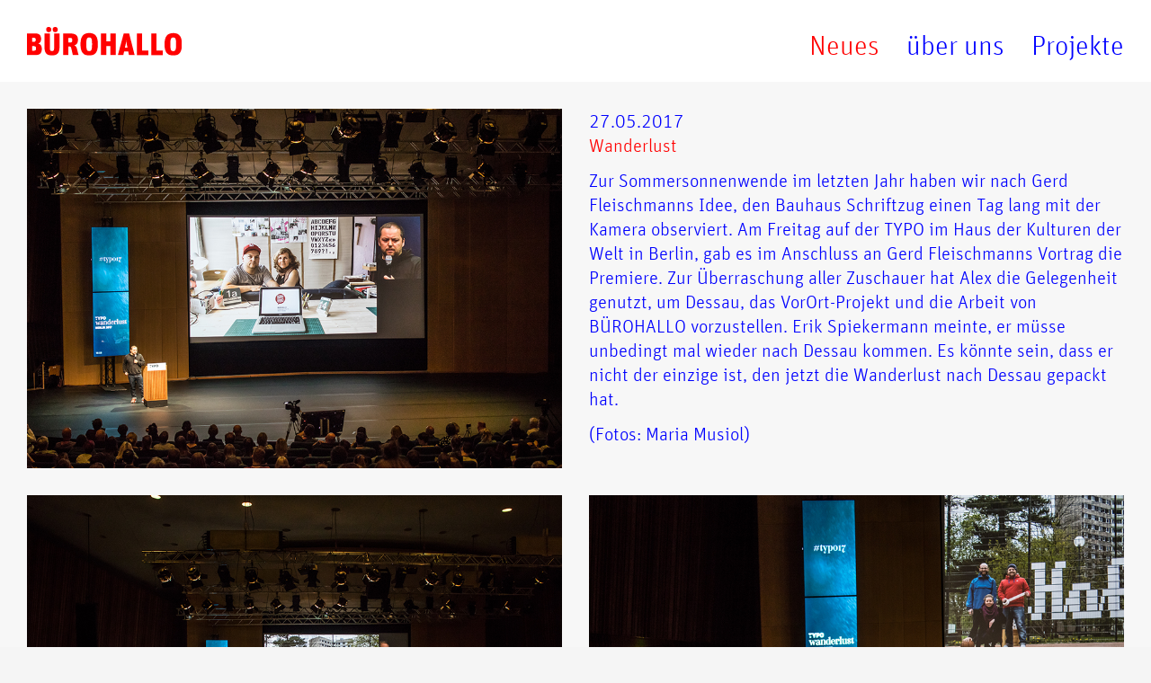

--- FILE ---
content_type: text/html;charset=utf-8
request_url: https://www.buerohallo.de/News/Wanderlust
body_size: 4218
content:
<!DOCTYPE html><html xml:lang="de" lang="de"><head><title>Wanderlust | BÜROHALLO</title><meta charset="utf-8" data-sb=""/><meta name="viewport" content="width=device-width, initial-scale=1" data-sb=""/><link rel="canonical" href="https://buerohallo.smalltyweb.de/News/Wanderlust" data-sb=""/><link rel="alternate" hreflang="de" href="https://buerohallo.smalltyweb.de/News/Wanderlust" data-sb=""/><link rel="alternate" hreflang="x-default" href="https://buerohallo.smalltyweb.de/News/Wanderlust" data-sb=""/><link rel="icon" type="image/png" href="/files/SBCMSFileLibrary/B%C3%9CROHALLO/Images/cropped-Favicon2-32x32.png_v0" data-sb=""/><meta name="description" content="" data-sb=""/><meta name="author" content="" data-sb=""/><meta name="action-url" content="/News/Wanderlust?_s=MOrITYwYJAv7rWcz&amp;_k=XQTDr2NQ1G2t4u9U" data-sb=""/><link rel="stylesheet" type="text/css" media="all" href="/files/SBCMSFileLibrary/B%C3%9CROHALLO/Stylesheets/bootstrap.css" data-sb=""/><script type="text/javascript" src="/files/SBCMSFileLibrary/B%C3%9CROHALLO/Javascripts/bootstrap.js" data-sb=""></script><script type="text/javascript" src="/files/SBCMSFileLibrary/B%C3%9CROHALLO/Javascripts/jQuery.js" data-sb=""></script><script type="text/javascript" src="/files/SBCMSFileLibrary/B%C3%9CROHALLO/Javascripts/script.js" data-sb=""></script><link rel="stylesheet" type="text/css" media="all" href="/files/SBCMSFileLibrary/B%C3%9CROHALLO/Stylesheets/description-list.sass" data-sb=""/><link rel="stylesheet" type="text/css" media="all" href="/files/SBCMSFileLibrary/B%C3%9CROHALLO/Stylesheets/searchResult.sass" data-sb=""/><link rel="stylesheet" type="text/css" media="all" href="/files/SBCMSFileLibrary/B%C3%9CROHALLO/Stylesheets/FS-WebFonts-359708866/B%C3%BCroHalloFonts.css" data-sb=""/><link rel="stylesheet" type="text/css" media="all" href="/files/SBCMSFileLibrary/B%C3%9CROHALLO/Stylesheets/style.sass" data-sb=""/><script type="text/javascript" src="/files/SBReplaceHookFileLibrary/scripts.js" data-sb=""></script><script type="text/javascript" src="/files/CMSWebPageApplicationFiles/imageScalingScript.js" data-sb=""></script><script type="text/javascript" src="/files/CMSWebPageApplicationFiles/svgLoadScript.js" data-sb=""></script><script type="text/javascript" src="/files/CMSWebPageApplicationFiles/extendableCollectionScript.js" data-sb=""></script><meta name="twitter:card" property="twitter:card" content="summary" data-sb=""/><meta name="twitter:title" property="twitter:title" content="Wanderlust" data-sb=""/><meta name="og:title" property="og:title" content="Wanderlust" data-sb=""/><meta name="dcterms.title" property="dcterms.title" content="Wanderlust" data-sb=""/><meta name="twitter:image" property="twitter:image" content="https://www.buerohallo.de/files/SBCMSFileLibrary/B%C3%9CROHALLO/_/419f5a05-fe43-46f3-91e9-4394464b10f2/wanderlust_1.jpg_v0" data-sb=""/><meta name="og:image" property="og:image" content="https://www.buerohallo.de/files/SBCMSFileLibrary/B%C3%9CROHALLO/_/419f5a05-fe43-46f3-91e9-4394464b10f2/wanderlust_1.jpg_v0" data-sb=""/><meta name="og:image:width" property="og:image:width" content="915" data-sb=""/><meta name="og:image:height" property="og:image:height" content="615" data-sb=""/></head><body data-sb=""><div><a name="top"></a></div><div class="page"><header class="site-header"><div class="container-fluid"><div class="row"><div class="col col-md-2"><div class="footer-link"><a href="/"><div class="disable-placeholder"><img alt="" loading="lazy" class="Logo" src="/files/SBCMSFileLibrary/B%C3%9CROHALLO/Images/B%C3%9CROHALLO.svg_v0?scalingType=fit&amp;sharpen=false" data-placeholder="true"/></div></a></div></div><div class="col  d-none d-md-block"><nav class="site-navigation"><ul class="mainMenu"><li class="indirectSelected"><a target="_top" href="/Neues">Neues</a></li><li><a target="_top" href="/%C3%BCber%20uns">über uns</a><ul class="SubMenu"><li><a target="_top" href="/%C3%BCber%20uns">Hallo wir sind da</a></li><li><a target="_top" href="/%C3%BCber%20uns#Soziales%20Engagement">Soziales Engagement</a></li><li><a target="_top" href="/%C3%BCber%20uns#Referenzen">Referenzen</a></li><li><a target="_top" href="/%C3%BCber%20uns#Kontakt">Kontakt</a></li><li><a target="_top" href="/%C3%BCber%20uns#FAQ">FAQ</a></li></ul></li><li><a target="_top" href="/alle%20Projekte">Projekte</a></li></ul></nav></div><div class="menuButton d-block d-md-none col-4"><a href="#">Menü</a><nav class="site-navigation"><ul class="mainMenu"><li class="indirectSelected"><a target="_top" href="/Neues">Neues</a></li><li><a target="_top" href="/%C3%BCber%20uns">über uns</a><ul class="SubMenu"><li><a target="_top" href="/%C3%BCber%20uns">Hallo wir sind da</a></li><li><a target="_top" href="/%C3%BCber%20uns#Soziales%20Engagement">Soziales Engagement</a></li><li><a target="_top" href="/%C3%BCber%20uns#Referenzen">Referenzen</a></li><li><a target="_top" href="/%C3%BCber%20uns#Kontakt">Kontakt</a></li><li><a target="_top" href="/%C3%BCber%20uns#FAQ">FAQ</a></li></ul></li><li><a target="_top" href="/alle%20Projekte">Projekte</a></li></ul></nav></div></div></div></header><main><div class="container-fluid mb-5"><div class="row"><div class="col-12 col-md-6"><div class="descriptionMedia"><figure><div class="Banner"><div class="disable-placeholder"><img alt="" loading="lazy" src="/files/SBCMSFileLibrary/B%C3%9CROHALLO/_/419f5a05-fe43-46f3-91e9-4394464b10f2/wanderlust_1.jpg_v0?scalingType=fit&amp;sharpen=false" data-placeholder="true"/></div></div></figure></div></div><div class="col-12 col-md-6"><div>27.05.2017</div><div class="red">Wanderlust</div><p><div><p>Zur Sommersonnenwende im letzten Jahr haben wir nach Gerd Fleischmanns Idee, den Bauhaus Schriftzug einen Tag lang mit der Kamera observiert. Am Freitag auf der TYPO im Haus der Kulturen der Welt in Berlin, gab es im Anschluss an Gerd Fleischmanns Vortrag die Premiere. Zur Überraschung aller Zuschauer hat Alex die Gelegenheit genutzt, um Dessau, das VorOrt-Projekt und die Arbeit von BÜROHALLO vorzustellen. Erik Spiekermann meinte, er müsse unbedingt mal wieder nach Dessau kommen. Es könnte sein, dass er nicht der einzige ist, den jetzt die Wanderlust nach Dessau gepackt hat.</p>&#10;<p>(Fotos: Maria Musiol)</p></div></p></div></div><div class="row align-items-end"><div class="col-12 col-md-6"><div class="Banner"><div class="disable-placeholder"><img alt="" loading="lazy" src="/files/SBCMSFileLibrary/B%C3%9CROHALLO/_/9b8c455b-7d21-4e11-b1bb-5281cadc6543/wanderlust_2.jpg_v0?scalingType=fit&amp;sharpen=false" data-placeholder="true"/></div></div></div><div class="col-12 col-md-6"><div class="Banner"><div class="disable-placeholder"><img alt="" loading="lazy" src="/files/SBCMSFileLibrary/B%C3%9CROHALLO/_/1959818c-0164-4c43-acc1-d751674f963b/wanderlust_3.jpg_v0?scalingType=fit&amp;sharpen=false" data-placeholder="true"/></div></div></div><div class="col-12 col-md-6"><div class="Banner"><div class="disable-placeholder"><img alt="" loading="lazy" src="/files/SBCMSFileLibrary/B%C3%9CROHALLO/_/8bb5b528-bb92-47a1-a636-f9c0fcb87b22/wanderlust_4.jpg_v0?scalingType=fit&amp;sharpen=false" data-placeholder="true"/></div></div></div></div></div><div class="container-fluid white-background"><div class="row object-navigation fs-3 text-highlight white-background mt-0 p-0"><div class="col text-start"><a class="text-highlight" href="/News/Weg%20vom%20Fenster"><svg version="1.1" id="id22064_Ebene_1" xmlns="http://www.w3.org/2000/svg" xmlns:xlink="http://www.w3.org/1999/xlink" x="0px" y="0px" viewBox="0 0 11.235 12.928" style="enable-background:new 0 0 11.235 12.928;" xml:space="preserve">
<style type="text/css">#id22064_Ebene_1 .st0 {fill: #0000FF;}</style>
<g>
	<path class="st0" d="M11.235,5.978v0.937H1.908l4.952,5.348l-0.612,0.666L0,6.464L6.248,0L6.86,0.666L1.926,5.978H11.235z"></path>
</g>

</svg> vorherige Neuigkeit</a></div><div class="col text-center"><a class="text-highlight" href="#top"><svg version="1.1" id="id182767_Ebene_1" xmlns="http://www.w3.org/2000/svg" xmlns:xlink="http://www.w3.org/1999/xlink" x="0px" y="0px" viewBox="0 0 12.928 12.352" style="enable-background:new 0 0 12.928 12.352;" xml:space="preserve">
<style type="text/css">#id182767_Ebene_1 .st0 {fill: #FF0000;}</style>

<g>
	<path class="st0" d="M0.648,6.878L0,6.229L6.464,0l6.464,6.229l-0.684,0.685l-5.24-4.916v10.354H5.96V1.98L0.648,6.878z"></path>
</g>

</svg> nach oben</a></div><div class="col text-end"><a class="text-highlight" href="/News/The%20Best%20is%20yet%20to%20Come">nächste Neuigkeit <svg version="1.1" id="id22071_Ebene_1" xmlns="http://www.w3.org/2000/svg" xmlns:xlink="http://www.w3.org/1999/xlink" x="0px" y="0px" viewBox="0 0 11.235 12.928" style="enable-background:new 0 0 11.235 12.928;" xml:space="preserve">
<style type="text/css">#id22071_Ebene_1 .st0 {fill: #0000FF;}</style>

<g>
	<path class="st0" d="M9.309,5.978L4.375,0.666L4.987,0l6.248,6.464l-6.248,6.464l-0.612-0.666l4.952-5.348H0V5.978H9.309z"></path>
</g>

</svg></a></div></div></div></main><footer class="container-fluid" onclick=""><div class="row mt-0" onclick=""><div class="col-xl-7 col-12"><div class="container-fluid"><div class="row"><div class="col-6 col-md-3 footer-logo" onclick=""><div class="Banner"><div class="disable-placeholder"><img alt="" loading="lazy" src="/files/SBCMSFileLibrary/B%C3%9CROHALLO/Images/burohallo_logo.svg_v0?scalingType=fit&amp;sharpen=false" data-placeholder="true"/></div></div></div><div class="col-6 col-md-6 col-lg-7 col-xl-8" onclick="">BÜROHALLO: Das wahrscheinlich unkonventionellste Designbüro in der Zukunftsstadt Dessau (Sachsen-Anhalt). Wir gestalten mutige Unternehmensauftritte, passgenaue Websites und experimentieren in Workshops mit Grafik, Text und Fotografie. Mit dem Risografen bringen wir eure Werke umweltfreundlich aufs Papier.</div></div></div></div><div class="col-xl-5 col-12 footerMenus"><div class="container-fluid"><div class="row"><div class="col-6 col-md"><ul class=""><li class="indirectSelected"><a target="_top" href="/Neues">Neues</a></li><li><a target="_top" href="/%C3%BCber%20uns">über uns</a><ul class="SubMenu"><li><a target="_top" href="/%C3%BCber%20uns">Hallo wir sind da</a></li><li><a target="_top" href="/%C3%BCber%20uns#Soziales%20Engagement">Soziales Engagement</a></li><li><a target="_top" href="/%C3%BCber%20uns#Referenzen">Referenzen</a></li><li><a target="_top" href="/%C3%BCber%20uns#Kontakt">Kontakt</a></li><li><a target="_top" href="/%C3%BCber%20uns#FAQ">FAQ</a></li></ul></li><li><a target="_top" href="/alle%20Projekte">Projekte</a></li></ul></div><div class="col-6 col-md"><ul class=""><li><a target="_top" href="/%C3%BCber%20uns#Kontakt">Kontakt</a></li><li><a target="_top" href="/%C3%BCber%20uns#FAQ">FAQ</a></li><li><a target="_top" href="/Impressum">Impressum</a></li><li><a target="_top" href="/Datenschutz">Datenschutz</a></li></ul></div><div class="col-6 col-md" onclick=""><ul class=""><li><a target="_blank" href="https://www.instagram.com/buerohallo/">Instagram</a></li><li><a target="_blank" href="https://www.facebook.com/buerohallo/">Facebook</a></li><li><a target="_blank" href="https://vimeo.com/user55729649">Vimeo</a></li></ul></div><div class="col-6 col-md" onclick=""><div class="footer-link distance-below"><a class="portfolio-link" target="_blank" href="/files/SBCMSFileLibrary/B%C3%9CROHALLO/_/b406f2bc-6f31-4765-952e-78e34da01806/page_upload_org_buerohallo_portfolio.pdf"><svg version="1.1" id="id182894_Ebene_1" xmlns="http://www.w3.org/2000/svg" xmlns:xlink="http://www.w3.org/1999/xlink" x="0px" y="0px" viewBox="0 0 80.153 60.526" style="enable-background:new 0 0 80.153 60.526;" preserveAspectRatio="xMaxYMid" xml:space="preserve">
<style type="text/css">#id182894_Ebene_1 .st0 {fill: #FF0000;}</style>
<g>
	<path class="st0" d="M80.153,0H11.34v5.666H5.67v5.67H0v49.19h68.81v-5.67h5.67v-5.667h5.673V0z M67.81,59.526H1v-47.19h4.67h0.5
		h5.67h55.97v36.351v5.67v0.5V59.526z M73.48,53.856h-4.67v-5.17V11.336H11.84H6.67v-4.67h4.67V6.67h62.144v42.017H73.48V53.856z
		 M79.153,48.189h-4.669V5.67H12.34V1h66.813V48.189z"></path>
	<g>
		<polygon class="st0" points="14.192,20.705 13.724,20.236 9.889,23.772 9.889,16.284 9.135,16.284 9.135,23.76 5.352,20.21 
			4.858,20.705 9.525,25.202 		"></polygon>
		<path class="st0" d="M7.903,43.52H4.807v12.37h1.134v-5.096h2.161c2.287,0,3.493-1.296,3.493-3.709
			C11.595,44.799,10.388,43.52,7.903,43.52z M7.976,49.84H5.941v-5.348h1.891c1.818,0,2.557,0.756,2.557,2.646
			C10.388,49.065,9.596,49.84,7.976,49.84z"></path>
		<path class="st0" d="M16.759,47.104c-1.999,0-3.403,1.296-3.403,4.501c0,3.187,1.44,4.465,3.439,4.465
			c2.017,0,3.421-1.296,3.421-4.483C20.216,48.382,18.74,47.104,16.759,47.104z M16.795,55.205c-1.495,0-2.305-0.918-2.305-3.637
			s0.792-3.602,2.287-3.602s2.305,0.937,2.305,3.655C19.082,54.323,18.29,55.205,16.795,55.205z"></path>
		<path class="st0" d="M23.887,48.741l-0.252-1.458h-0.756v8.606h1.08v-6.32c0.774-0.828,1.44-1.278,2.323-1.278
			c0.162,0,0.306,0.019,0.378,0.055l0.108-1.152c-0.018-0.019-0.18-0.036-0.27-0.036C25.471,47.157,24.607,47.859,23.887,48.741z"></path>
		<path class="st0" d="M31.069,55.188c-0.486,0-0.72-0.271-0.72-0.792v-6.23h1.801v-0.882h-1.801v-2.521l-1.062,0.252v2.269h-1.044
			v0.882h1.044v6.284c0,1.17,0.756,1.62,1.729,1.62c0.576,0,0.972-0.162,1.332-0.342l-0.27-0.792
			C31.843,55.043,31.519,55.188,31.069,55.188z"></path>
		<path class="st0" d="M34.919,45.158v2.125h-1.026v0.882h1.026v7.725H36v-7.725h1.746v-0.882H36v-2.106
			c0-0.954,0.378-1.369,1.062-1.369c0.45,0,0.792,0.126,1.17,0.324l0.414-0.792c-0.504-0.324-1.008-0.45-1.692-0.45
			C35.838,42.89,34.919,43.538,34.919,45.158z"></path>
		<path class="st0" d="M42.732,47.104c-1.999,0-3.403,1.296-3.403,4.501c0,3.187,1.44,4.465,3.439,4.465
			c2.017,0,3.421-1.296,3.421-4.483C46.189,48.382,44.713,47.104,42.732,47.104z M42.769,55.205c-1.495,0-2.305-0.918-2.305-3.637
			s0.792-3.602,2.287-3.602s2.305,0.937,2.305,3.655C45.055,54.323,44.263,55.205,42.769,55.205z"></path>
		<path class="st0" d="M50.562,55.151c-0.396,0-0.612-0.162-0.612-0.702V43.016h-1.08v11.325c0,1.261,0.558,1.692,1.404,1.692
			c0.306,0,0.612-0.071,0.846-0.161l-0.18-0.774C50.832,55.134,50.688,55.151,50.562,55.151z"></path>
		<path class="st0" d="M54.27,43.628c-0.468,0-0.81,0.36-0.81,0.847c0,0.468,0.342,0.828,0.81,0.828c0.486,0,0.828-0.36,0.828-0.828
			C55.098,43.988,54.756,43.628,54.27,43.628z"></path>
		<polygon class="st0" points="52.613,47.967 53.837,48.129 53.837,55.89 54.918,55.89 54.918,47.283 52.613,47.283 		"></polygon>
		<path class="st0" d="M61.038,47.104c-1.999,0-3.403,1.296-3.403,4.501c0,3.187,1.44,4.465,3.439,4.465
			c2.017,0,3.421-1.296,3.421-4.483C64.495,48.382,63.019,47.104,61.038,47.104z M61.074,55.205c-1.495,0-2.305-0.918-2.305-3.637
			s0.792-3.602,2.287-3.602s2.305,0.937,2.305,3.655C63.361,54.323,62.568,55.205,61.074,55.205z"></path>
	</g>
</g>
</svg></a></div></div></div></div></div></div></footer></div></body></html>

--- FILE ---
content_type: text/css
request_url: https://www.buerohallo.de/files/SBCMSFileLibrary/B%C3%9CROHALLO/Stylesheets/description-list.sass
body_size: 420
content:
/* menus */
/* submenus */
/* basic menu link-colors */
/* basic submenu link-colors */
/* active-state colors (selected menu items) */
/* The following lines scale font sizes. Given are the font sizes for viewport widths of 320px and 1920px.
The function itself reads complicated. It is the result of solving two equations with two unknowns:*/
.fs-1 {
  font-size: calc((0.2px * ( 6 * 18 - 40) + (100vw * (40 - 18) / 1600))) !important; }

.fs-2 {
  font-size: calc((0.2px * ( 6 * 16 - 24) + (100vw * (24 - 16) / 1600))) !important; }

.fs-3 {
  font-size: calc((0.2px * ( 6 * 16 - 18) + (100vw * (18 - 16) / 1600))) !important; }

.text-highlight {
  color: red !important; }
  .text-highlight svg .st0 {
    fill: red !important; }

.white-background {
  background: white; }

/*# sourceMappingURL=description-list.sass/map */

--- FILE ---
content_type: text/css
request_url: https://www.buerohallo.de/files/SBCMSFileLibrary/B%C3%9CROHALLO/Stylesheets/searchResult.sass
body_size: 201
content:
section.searchResult .content {
  display: flex; }
  section.searchResult .content img {
    max-height: 100px;
    margin: 10px; }

section.search-navigation {
  margin-top: 10px; }
  section.search-navigation a:link {
    text-decoration: none; }

form.search-input input {
  margin: 10px; }

/*# sourceMappingURL=searchResult.sass/map */

--- FILE ---
content_type: text/css
request_url: https://www.buerohallo.de/files/SBCMSFileLibrary/B%C3%9CROHALLO/Stylesheets/FS-WebFonts-359708866/B%C3%BCroHalloFonts.css
body_size: 254
content:
@font-face{font-family:"Unit Offc W01 Light";src:url("Fonts/1378340/def987c2-632c-4b68-a545-632642b283b1.eot?#iefix");src:url("Fonts/1378340/def987c2-632c-4b68-a545-632642b283b1.eot?#iefix") format("eot"),url("Fonts/1378340/3c21b4d3-3289-401a-9c7f-8641263994ad.woff2") format("woff2"),url("Fonts/1378340/a7901f01-d73c-48f1-b542-55c2438299e0.woff") format("woff"),url("Fonts/1378340/05e23041-8571-4c01-8c67-b0bd6a13b845.ttf") format("truetype")}

--- FILE ---
content_type: text/css
request_url: https://www.buerohallo.de/files/SBCMSFileLibrary/B%C3%9CROHALLO/Stylesheets/style.sass
body_size: 5536
content:
/* menus */
/* submenus */
/* basic menu link-colors */
/* basic submenu link-colors */
/* active-state colors (selected menu items) */
/* The following lines scale font sizes. Given are the font sizes for viewport widths of 320px and 1920px.
The function itself reads complicated. It is the result of solving two equations with two unknowns:*/
.fs-1 {
  font-size: calc((0.2px * ( 6 * 18 - 40) + (100vw * (40 - 18) / 1600))) !important; }

.fs-2 {
  font-size: calc((0.2px * ( 6 * 16 - 24) + (100vw * (24 - 16) / 1600))) !important; }

.fs-3 {
  font-size: calc((0.2px * ( 6 * 16 - 18) + (100vw * (18 - 16) / 1600))) !important; }

.text-highlight {
  color: red !important; }
  .text-highlight svg .st0 {
    fill: red !important; }

.white-background {
  background: white; }

@media (min-width: 768px) {
  nav ul ul {
    /* only show the sub-menu in handheld mode in the main-menu*/
    display: none !important; } }

footer ul ul {
  /* never show the sub-menu in the footer */
  display: none; }

nav ul.mainMenu {
  list-style-type: none;
  padding: 0;
  margin: 0;
  background: white; }
  nav ul.mainMenu > li {
    display: inline;
    text-align: center;
    padding: 0;
    position: relative; }
    nav ul.mainMenu > li ul {
      display: none; }
    nav ul.mainMenu > li:hover ul {
      transition: opacity 0.25s ease-in-out, max-height 0s;
      -webkit-transition: opacity 0.25s ease-in-out, max-height 0s;
      -moz-transition: opacity 0.25s ease-in-out, max-height 0s;
      opacity: 1.0;
      display: block; }
    nav ul.mainMenu > li.active > a {
      color: blue; }
    nav ul.mainMenu > li.active .active > a {
      color: blue; }
    nav ul.mainMenu > li > a {
      /* 
        paddings should match the margin of the submenu so that the 
        hover offect lasts between the text and the submenu.
        Otherwise the submenu is hidden while moving the mouse from main-menu to submenu
        */
      padding-top: 10px;
      padding-bottom: 10px; }
      nav ul.mainMenu > li > a:link {
        color: blue; }
      nav ul.mainMenu > li > a:visited {
        color: blue; }
      nav ul.mainMenu > li > a:hover {
        color: blue; }
      nav ul.mainMenu > li > a:active {
        color: blue; }

nav ul ul {
  /* submenu */
  background: white;
  /* set a background-color, otherwise the submenu has transparent bg */
  position: absolute;
  list-style-type: none;
  margin-top: 5px;
  left: 0px;
  z-index: 10;
  display: block;
  opacity: 0.0;
  max-height: 0px;
  overflow: hidden;
  max-height: 500px;
  padding: 3px;
  transition: opacity 0.25s ease-in-out, max-height 0.5s ease-in-out;
  -webkit-transition: opacity 0.25s ease-in-out, max-height 0.5s ease-in-out;
  -moz-transition: opacity 0.25s ease-in-out, max-height 0.5s ease-in-out;
  border-radius: 4px;
  box-shadow: 0px 2px 8px rgba(0, 0, 0, 0.5); }
  nav ul ul li {
    display: block;
    text-align: left;
    border: 0pt;
    white-space: nowrap; }
    nav ul ul li a {
      display: inline-block;
      width: 100%;
      padding: 3px; }
      nav ul ul li a:link {
        color: blue; }
      nav ul ul li a:visited {
        color: blue; }
      nav ul ul li a:hover {
        color: blue; }
      nav ul ul li a:active {
        color: blue; }

/* Unternavigation ausblenden */
/* menus */
/* submenus */
/* basic menu link-colors */
/* basic submenu link-colors */
/* active-state colors (selected menu items) */
/* The following lines scale font sizes. Given are the font sizes for viewport widths of 320px and 1920px.
The function itself reads complicated. It is the result of solving two equations with two unknowns:*/
.fs-1 {
  font-size: calc((0.2px * ( 6 * 18 - 40) + (100vw * (40 - 18) / 1600))) !important; }

.fs-2 {
  font-size: calc((0.2px * ( 6 * 16 - 24) + (100vw * (24 - 16) / 1600))) !important; }

.fs-3 {
  font-size: calc((0.2px * ( 6 * 16 - 18) + (100vw * (18 - 16) / 1600))) !important; }

.text-highlight {
  color: red !important; }
  .text-highlight svg .st0 {
    fill: red !important; }

.white-background {
  background: white; }

.menuButton .arrowUp {
  display: none; }

@media only screen and (max-width: 768px) {
  .videocontainer, figure {
    margin-bottom: 0 !important; }
  :not(.intro) .sticky .footer-link img, :not(.intro) .menuVisible .footer-link img {
    /*position fixed will make the z-index work while the menu is open */
    position: fixed;
    z-index: 15000; }
  .menuButton {
    text-align: right;
    font-size: calc((0.2px * ( 6 * 16 - 24) + (100vw * (24 - 16) / 1600)));
    position: relative; }
    .sticky .menuButton > a, .menuVisible .menuButton > a {
      /* make this position absolute, so that the z-index works on the Menu-Button */
      position: absolute;
      left: 0;
      right: 0;
      top: -12px;
      z-index: 15000; }
  .sticky .menuButton, .menuVisible .menuButton {
    display: inline-block !important;
    position: fixed;
    right: 12px;
    top: 12px; }
  header.menuVisible .arrowUp {
    z-index: 1000;
    display: block;
    position: fixed;
    right: 0;
    bottom: 0; }
  nav ul.mainMenu.menuVisible {
    display: block; }
  nav ul.mainMenu, nav ul.SubMenu {
    font-size: calc((0.2px * ( 6 * 18 - 40) + (100vw * (40 - 18) / 1600)));
    z-index: 10000;
    display: none;
    position: fixed;
    left: 0;
    right: 0;
    top: 0;
    background: white;
    bottom: 0;
    margin: 0;
    padding: var(--bs-gutter-y);
    padding-top: calc(4 * var(--bs-gutter-y));
    list-style: none; }
    nav ul.mainMenu a, nav ul.SubMenu a {
      text-align: left !important; }
  nav .mainMenu li.backLink {
    color: red; }
    nav .mainMenu li.backLink::before {
      content: " ";
      width: var(--bs-gutter-x);
      height: var(--bs-gutter-y);
      background-image: url(../Images/210526_pfeil_links_blau.svg);
      display: inline-block;
      margin-left: calc(-1.5 * var(--bs-gutter-x));
      margin-right: calc(0.5 * var(--bs-gutter-x));
      background-repeat: no-repeat; }
  nav .mainMenu li {
    /* make all main-menu LIs display one per line*/
    margin: 0;
    text-align: left;
    display: block;
    white-space: nowrap; }
    nav .mainMenu li a, nav .mainMenu li.backLink {
      /* spread the links to be easier clickable */
      padding-top: calc(0.5 * var(--bs-gutter-y)) !important;
      display: block;
      padding-left: 0 !important;
      padding-right: 0 !important;
      padding-bottom: calc(0.5 * var(--bs-gutter-y)) !important; }
    nav .mainMenu li .SubMenu a, nav .mainMenu li.selected .SubMenu a {
      color: blue !important; }
      nav .mainMenu li .SubMenu a:hover, nav .mainMenu li.selected .SubMenu a:hover {
        color: red !important; }
  nav .mainMenu:hover ul {
    display: none !important; }
  nav .mainMenu:hover ul.visible, nav .mainMenu ul.visible {
    display: block !important; }
  nav .mainMenu ul.SubMenu {
    opacity: 1;
    box-shadow: none;
    border: none;
    padding-left: calc(var(--bs-gutter-x) * 2.5); } }

/* menus */
/* submenus */
/* basic menu link-colors */
/* basic submenu link-colors */
/* active-state colors (selected menu items) */
/* The following lines scale font sizes. Given are the font sizes for viewport widths of 320px and 1920px.
The function itself reads complicated. It is the result of solving two equations with two unknowns:*/
.fs-1 {
  font-size: calc((0.2px * ( 6 * 18 - 40) + (100vw * (40 - 18) / 1600))) !important; }

.fs-2 {
  font-size: calc((0.2px * ( 6 * 16 - 24) + (100vw * (24 - 16) / 1600))) !important; }

.fs-3 {
  font-size: calc((0.2px * ( 6 * 16 - 18) + (100vw * (18 - 16) / 1600))) !important; }

.text-highlight {
  color: red !important; }
  .text-highlight svg .st0 {
    fill: red !important; }

.white-background {
  background: white; }

body {
  min-height: 100vh;
  min-height: -webkit-fill-available; }

html {
  height: -webkit-fill-available; }

.aboutUsMainFontSize {
  font-size: calc((0.2px * ( 6 * 18 - 40) + (100vw * (40 - 18) / 1600))); }

.alternativeAnchors a {
  text-decoration: underline; }

.alternativeAnchors a:hover {
  text-decoration: none;
  color: red; }

/*@import "rfs.sass";*/
.map .leaflet-container {
  height: calc(min(50rem, 50vh)) !important; }

a svg {
  width: 1em;
  height: 1em; }

a.text-highlight:hover {
  color: blue !important; }
  a.text-highlight:hover svg .st0 {
    fill: blue !important; }

main section:not(:first-child) {
  padding-top: var(--bs-gutter-y); }

a.portfolio-link svg {
  width: auto;
  height: auto;
  max-height: 5em; }

a.portfolio-link svg .st0 {
  fill: blue !important; }

a.portfolio-link:hover svg .st0 {
  fill: red !important; }

.arrow-red, .arrow-blue {
  display: inline-block;
  background-repeat: no-repeat;
  background-size: 100% auto;
  width: 1em;
  height: 1em; }

.object-navigation {
  padding-top: calc(0.5 * var(--bs-gutter-y)); }

.arrow-up {
  transform: rotate(-90deg); }

.arrow-down {
  transform: rotate(90deg); }

.footerMenus {
  font-size: calc((0.2px * ( 6 * 16 - 18) + (100vw * (18 - 16) / 1600))); }

.portfolio-blue {
  display: inline-block;
  background-repeat: no-repeat;
  background-size: 100% auto;
  width: 4.5em;
  height: 4.5em; }

.portfolio-link p {
  margin-bottom: 0.2em; }

:root, .row {
  --bs-gutter-x: calc((0.2px * ( 6 * 15 - 40) + (100vw * (40 - 15) / 1600)));
  --bs-gutter-y: calc((0.2px * ( 6 * 15 - 40) + (100vw * (40 - 15) / 1600))); }

p {
  margin-bottom: calc(var(--bs-gutter-y) / 2);
  /* otherwise there's whitespace on top of the first line, 
  making it look as if it's a tad to far below.
  That's especially important if the paragraph is right next to a picture
  and both should start on the same horizontal line.
  The idea is as follows: the line-height is 1+x and x distributes evenly above and below
  the the text. By computing x and multiplying by 0.5 we get the spacing on top.
  This is of course relative to the font-size.
  Multiply by -1 to move the text Up to remove the space on top */
  margin-top: calc(-1 * 0.5 * ( 1.3 - 1) * calc((0.2px * ( 6 * 16 - 24) + (100vw * (24 - 16) / 1600)))); }

a {
  text-decoration: none; }
  a:hover, a div:hover {
    color: blue;
    text-decoration: underline; }

h1, h2, h3 {
  color: red;
  font-size: calc((0.2px * ( 6 * 18 - 40) + (100vw * (40 - 18) / 1600))); }

ul li.selected a, ul li.active a, ul li.indirectSelected a {
  color: red !important; }

.anchorHolder {
  position: relative; }
  .anchorHolder a {
    position: absolute;
    top: calc( -1 * calc(calc((0.2px * ( 6 * 18 - 40) + (100vw * (40 - 18) / 1600))) + calc((0.2px * ( 6 * 15 - 40) + (100vw * (40 - 15) / 1600))) + calc((0.2px * ( 6 * 15 - 40) + (100vw * (40 - 15) / 1600)))) - var(--bs-gutter-y)); }

.newsList .col-12:first-child .anchorHolder a {
  top: calc( -1 * calc(calc((0.2px * ( 6 * 18 - 40) + (100vw * (40 - 18) / 1600))) + calc((0.2px * ( 6 * 15 - 40) + (100vw * (40 - 15) / 1600))) + calc((0.2px * ( 6 * 15 - 40) + (100vw * (40 - 15) / 1600))))); }

header, .intro .logo {
  margin: 0px;
  padding: var(--bs-gutter-y) 0; }

header {
  background-color: #FFFFFF; }
  header img.logo {
    max-height: 50px;
    margin: 10px;
    float: left; }

::-webkit-scrollbar {
  width: 10px;
  background-color: #fff; }

::-webkit-scrollbar-thumb {
  background-color: #0000ff;
  border-radius: 0; }

::-webkit-scrollbar-thumb:hover, ::-webkit-scrollbar-thumb:active {
  background-color: #ff0000; }

body {
  font-family: "Unit Offc W01 Light", Sans-Serif;
  font-size: calc((0.2px * ( 6 * 16 - 24) + (100vw * (24 - 16) / 1600)));
  background-color: #F5F5F5;
  color: blue;
  hyphens: auto;
  -webkit-hyphens: auto;
  -moz-hyphens: auto;
  line-height: 1.3; }

.Banner img {
  max-height: 100%;
  max-width: 100%;
  width: 100%; }

main {
  padding-top: var(--bs-gutter-y); }
  main.sticky {
    padding-top: calc(calc(calc((0.2px * ( 6 * 18 - 40) + (100vw * (40 - 18) / 1600))) + calc((0.2px * ( 6 * 15 - 40) + (100vw * (40 - 15) / 1600))) + calc((0.2px * ( 6 * 15 - 40) + (100vw * (40 - 15) / 1600)))) + var(--bs-gutter-y)); }
  main h1 figure {
    margin: 0px; }
    main h1 figure img, main h1 figure video, main h1 figure iframe {
      width: 100%;
      max-height: 100%;
      max-width: 100%;
      object-fit: cover; }

.landing-page main.sticky {
  /*
    use less header-height in landing-page because 
    otherwise the main content jumps up when the landing into is scrolled out of view
    */
  padding-top: calc(calc(calc((0.2px * ( 6 * 18 - 40) + (100vw * (40 - 18) / 1600))) + calc((0.2px * ( 6 * 15 - 40) + (100vw * (40 - 15) / 1600))) + calc((0.2px * ( 6 * 15 - 40) + (100vw * (40 - 15) / 1600))))); }

.descriptionMedia figure {
  width: 100%; }
  .descriptionMedia figure video {
    width: 100%; }

.subTitle {
  padding-top: calc(var(--bs-gutter-y) / 4); }

section.sub-descriptions li {
  display: block; }

section.sub-descriptions li::before {
  content: "\0000BB  ";
  /* >> with two! spaces. Otherwise the space is hidden*/ }

footer.container-fluid {
  padding-top: 20px;
  padding-bottom: 50px;
  /* the following paddings and margins make the footer match to the left/right window border
  It also makes sure the Row isn't exceeding the window border because it comes preconfigured 
  with negative margins
  */
  padding-left: 0;
  padding-right: 0;
  background-color: #ffffff; }
  footer.container-fluid > .row {
    /*this stops the row from getting to wide */
    margin-left: 0;
    margin-right: 0; }
    footer.container-fluid > .row > * {
      /* this stops the columns from being inset */
      padding-left: 0;
      padding-right: 0; }
  footer.container-fluid > .row > div {
    padding-bottom: 20px; }
  footer.container-fluid ul {
    list-style: none;
    padding-left: 0; }

.page {
  max-width: 100%;
  margin: auto; }

.Authoring-Container {
  max-width: 100%;
  margin: auto; }

.page .Authoring-Container {
  max-width: none;
  margin: 0; }

.galleria .galleria-container {
  background-color: gray; }

.videocontainer {
  position: relative;
  overflow: hidden;
  width: 100%;
  max-height: 90vh; }

/* this configures the height of the image on the start-page. 6*font-size is because the header is gap+title+gap, where gap and title both have the same hight (font-size).
At the bottom that's the same situation, thus 2*3 = 6 times header-font-size */
.intro .Banner, .intro .videoViewer .plyr {
  --plyr-video-background: blue;
  max-height: calc(100vh - (2.6 * calc((0.2px * ( 6 * 18 - 40) + (100vw * (40 - 18) / 1600))) + 38px + 4 * var(--bs-gutter-y))); }

/*this defines the gap between the picture/video of the Project/News and its gallery*/
.videocontainer, figure {
  margin-bottom: var(--bs-gutter-y); }

.videocontainer iframe, .videocontainer object, .videocontainer embed {
  position: absolute;
  top: 0;
  left: 0;
  max-width: 100%;
  height: 100%; }
  .landing-page .intro .videocontainer iframe, .landing-page .intro .videocontainer object, .landing-page .intro .videocontainer embed {
    /* by limiting the height, videos on a very wide screen don't exceed the bottom of the screen (scrolling is not possible there)*/
    max-height: 1024px; }

nav ul, .parent-descriptions ul {
  list-style-type: none; }
  nav ul li, .parent-descriptions ul li {
    display: inline-block;
    margin-left: var(--bs-gutter-x); }
    nav ul li a, .parent-descriptions ul li a {
      text-decoration: none;
      font-size: calc((0.2px * ( 6 * 18 - 40) + (100vw * (40 - 18) / 1600))); }

.parent-descriptions li::before {
  content: "\0000BB  ";
  /* >> with two! spaces. Otherwise the space is hidden*/ }

.parent-descriptions li {
  margin: 0px 2px !important; }

a {
  color: blue; }
  a:hover {
    color: blue;
    text-decoration: underline; }

:active,
a:hover {
  outline: 0; }

.height300 {
  height: 300px; }

.red {
  color: red; }

bold {
  font-weight: 900 !important; }

.distance-below {
  margin-bottom: 20px; }

.footer-logo .Banner {
  position: relative; }
  .footer-logo .Banner img {
    margin-top: -20px; }
  @media (min-width: 1200px) {
    .footer-logo .Banner img {
      margin-top: -40px; } }

.footer-logo img {
  max-width: 250px; }

.footer-link img {
  height: 1em;
  font-size: calc((0.2px * ( 6 * 18 - 40) + (100vw * (40 - 18) / 1600)));
  justify-content: left;
  width: auto; }

/* into and site-header work like this:
- on the landing page there's an .intro container
- this container is above the site-header
- the site-header is only sticky, once the .intro-container is scrolled out of sight
*/
.landing-page > .page {
  margin-top: 100vh;
  z-index: 2;
  background-color: white;
  position: relative; }

.intro {
  background: blue;
  position: fixed;
  left: 0;
  right: 0;
  bottom: 0;
  top: 0;
  z-index: 1; }
  .intro .goto-content {
    position: fixed;
    bottom: var(--bs-gutter-y);
    display: inline-block;
    /* move to the middle and limit the width because the div can overlay the video controls of the start-screen */
    left: 50vw;
    right: 50vw;
    margin-left: -2em;
    width: 4em;
    text-align: center; }
    .intro .goto-content a {
      color: red;
      text-decoration: none;
      font-size: calc((0.2px * ( 6 * 18 - 40) + (100vw * (40 - 18) / 1600))); }
      .intro .goto-content a svg .st0 {
        fill: currentColor !important; }
      .intro .goto-content a:hover {
        color: white; }
        .intro .goto-content a:hover svg .st1 {
          fill: red !important; }

.site-header {
  display: block; }
  .site-header .site-navigation {
    display: block;
    float: right; }
  .site-header.sticky, .site-header.menuVisible {
    position: fixed;
    background: #fff;
    top: 0;
    width: 100%;
    z-index: 1001;
    /* be higher than the 1000 of the +- buttons of the map */
    height: calc(calc((0.2px * ( 6 * 18 - 40) + (100vw * (40 - 18) / 1600))) + calc((0.2px * ( 6 * 15 - 40) + (100vw * (40 - 15) / 1600))) + calc((0.2px * ( 6 * 15 - 40) + (100vw * (40 - 15) / 1600)))); }

/*  on the landing page, hide the logo until the menu is sticky. 
There's another logo that's shown in the meantime */
.landing-page .site-header .footer-link {
  display: none; }

.landing-page .site-header.sticky .footer-link, .landing-page .site-header.menuVisible .footer-link {
  display: block; }

/* 	navigation anchors are rendered at the bottom of the page.
the container has to stay put so that it's top-offset can be used by the scroll-handler.
It's content is changed to fixed however, so that it stays at the bottom of the window.
The hight of the container needs to be fixed because the bottom-coordinate of the container
is used by the scroll-handler and it must never change. 
But that requires an opaque background color, otherwise the content below peaks through.
*/
.navigation-anchors {
  background: white;
  /* This creates space between the last object of the main-content and the navigation bar. */
  position: relative;
  font-size: calc((0.2px * ( 6 * 18 - 40) + (100vw * (40 - 18) / 1600)));
  top: var(--bs-gutter-y);
  text-align: left; }
  .navigation-anchors .arrowUp {
    left: 50vw;
    right: 50vw;
    margin-left: -2em;
    width: 4em; }
    .navigation-anchors .arrowUp svg {
      width: 4em;
      height: 4em; }
  .navigation-anchors svg {
    width: 1em;
    height: 1em; }
  .navigation-anchors > .container-fluid {
    background-color: white;
    padding: calc(0.5 * var(--bs-gutter-x)) var(--bs-gutter-y); }
  .navigation-anchors .arrowUp {
    display: none; }
  .navigation-anchors.sticky {
    /* when sticky, i need a height, otherwise i'm not opaque */
    height: calc(calc((0.2px * ( 6 * 18 - 40) + (100vw * (40 - 18) / 1600))) + calc((0.2px * ( 6 * 15 - 40) + (100vw * (40 - 15) / 1600))) + calc((0.2px * ( 6 * 15 - 40) + (100vw * (40 - 15) / 1600)))); }
    .navigation-anchors.sticky .arrowUp {
      display: block; }
    .navigation-anchors.sticky .container-fluid {
      position: fixed;
      bottom: 0; }
  .navigation-anchors .projects .project {
    display: inline-block;
    margin-right: var(--bs-gutter-y); }
  .navigation-anchors .years {
    /* the following flex rules including the overflow make sure that only 
    the years that fit the free space are visible. That will cut of the early years
    in handheld mode */
    display: flex;
    flex-wrap: wrap;
    justify-content: flex-start;
    max-height: 1.3em;
    overflow: hidden;
    text-align: left; }
    .navigation-anchors .years a {
      padding-right: 0.5em; }
    .navigation-anchors .years a svg use {
      --bh-years-text: blue;
      --bh-year-bg: white;
      --bh-years-border: blue; }
    .navigation-anchors .years a:hover svg use {
      --bh-years-text: white;
      --bh-year-bg: blue;
      --bh-years-border: blue; }
    .navigation-anchors .years a.red svg use {
      --bh-years-text: red;
      --bh-year-bg: white;
      --bh-years-border: red; }
    .navigation-anchors .years a.red:hover svg use {
      --bh-years-text: white;
      --bh-year-bg: red;
      --bh-years-border: red; }

.site-branding {
  font-family: "buerohallo";
  text-transform: uppercase;
  padding: 29px 2.2vw 29px 2.2vw;
  width: 14.8vw;
  height: auto;
  float: left;
  top: 0;
  position: fixed;
  z-index: 33333310;
  transition: all 0.7s ease; }

main {
  background-color: #f7f7f7; }
  main .accordion-body {
    padding-left: 0;
    padding-right: 0; }
  main .accordion-button {
    color: blue;
    padding-left: 0;
    padding-right: 0;
    font-size: calc((0.2px * ( 6 * 18 - 40) + (100vw * (40 - 18) / 1600))); }
    main .accordion-button:hover {
      color: blue;
      text-decoration: underline; }
  main .accordion-button:not(.collapsed)::after {
    background-image: url(../Images/plus.svg);
    transform: scale(1.13) rotate(135deg);
    color: red; }
  main .accordion-button::after {
    background-image: url(../Images/plus.svg); }
  main .accordion .accordion-item {
    border-top-left-radius: 0 !important;
    border-top-right-radius: 0 !important;
    background-color: transparent;
    border: none; }
  main .accordion .accordion-button {
    border-top-left-radius: 0 !important;
    border-top-right-radius: 0 !important;
    color: blue;
    background-color: transparent;
    box-shadow: none;
    border-top: 1px solid blue; }
    main .accordion .accordion-button:not(.collapsed) {
      color: red; }
  main .carousel .controls {
    position: relative;
    height: calc(2em + var(--bs-gutter-y)); }
    main .carousel .controls svg .st0 {
      fill: currentColor !important; }
    main .carousel .controls button {
      opacity: 100%;
      width: 1em;
      height: 1em;
      top: 1vw;
      /* use vw for #top because the height is given in vw, too (via gutter). 
        Otherwise the top would be bigger than the height and the element moves over the bottom */
      bottom: auto; }
      main .carousel .controls button:hover {
        color: red; }
    main .carousel .controls .carousel-control-prev {
      text-align: left;
      justify-content: flex-start; }
      main .carousel .controls .carousel-control-prev svg {
        width: 2em;
        height: 2em; }
    main .carousel .controls .carousel-control-next {
      text-align: right;
      justify-content: flex-end; }
      main .carousel .controls .carousel-control-next svg {
        width: 2em;
        height: 2em; }

.three-to-four {
  padding-bottom: 67%; }

.arrowUp {
  margin-left: calc(50vw - 1em);
  width: 2em;
  padding-bottom: 30px;
  padding-left: var(--bs-gutter-x);
  padding-right: var(--bs-gutter-x); }
  .arrowUp svg {
    width: 2em;
    height: 2em; }
  .arrowUp a {
    color: red; }
    .arrowUp a svg .st0 {
      fill: red !important; }
    .arrowUp a:hover {
      color: blue; }
      .arrowUp a:hover svg .st0 {
        fill: blue !important; }

.grayscale {
  filter: grayscale(1); }

/*# sourceMappingURL=style.sass/map */

--- FILE ---
content_type: image/svg+xml
request_url: https://www.buerohallo.de/files/SBCMSFileLibrary/B%C3%9CROHALLO/Images/burohallo_logo.svg_v0?scalingType=fit&sharpen=false
body_size: 13231
content:
<?xml version="1.0" encoding="utf-8"?>
<!-- Generator: Adobe Illustrator 25.2.3, SVG Export Plug-In . SVG Version: 6.00 Build 0)  -->
<svg version="1.1" id="Ebene_1" xmlns="http://www.w3.org/2000/svg" xmlns:xlink="http://www.w3.org/1999/xlink" x="0px" y="0px"
	 viewBox="0 0 217.77 240" style="enable-background:new 0 0 217.77 240;" xml:space="preserve">
<style type="text/css">
	.st0{clip-path:url(#SVGID_3_);fill:#FF0000;}
</style>

<g>
	<g>
		<defs>
			<rect id="SVGID_2_" width="217.77" height="240"/>
		</defs>
		<clipPath id="SVGID_3_">
			<use xlink:href="#SVGID_2_"  style="overflow:visible;"/>
		</clipPath>
		<path class="st0" d="M62.874,66.572c0,0,2.933-4.965,3.172-8.689c0.464-7.28-1.777-9.716-1.777-9.716
			c-1.886-2.184-5.659-3.016-7.517-2.795c-2.135,0.256-1.967,1.522-1.967,1.522s-0.288,0.818-0.323,2.201
			c-0.139,5.366,0.239,13.547,0.239,13.547l0.41,8.11c0,0,0.52,3.044,0.685,3.293c0.162,0.249,0.682,0.718,2.705-1.717
			C59.211,71.442,62.874,66.572,62.874,66.572 M65.568,101.82c1.138-1.061,2.162-4.012,2.435-5.776
			c0.134-2.011-0.899-4.259-0.899-4.259c-1.325-3.247-5.688-5.693-10.282-5.779c-0.255-0.001-0.31,0.341-0.344,0.52
			c-0.152,0.798-0.341,2.129-0.169,4.982c0.186,3.087,0.341,9.582,0.647,11.381c0.309,1.8,0.243,2.83,0.257,3.387
			c0.023,0.884,0.211,1.247,0.874,1.167c1.769-0.214,2.833-0.997,4.031-2.027C63.481,104.243,64.796,102.54,65.568,101.82
			 M105.266,141.685c-0.082-2.086-0.55-7.631-1.769-11.826c-0.541-1.859-0.91-3.735-2.35-3.892
			c-0.361-0.074-1.106-0.065-1.458,0.064c-1.32,0.485-2.039,1.543-3.216,4.274c-1.661,3.848-2.012,9.136-2.043,11.401
			c-0.012,0.843,0.454,1.038,1.092,1.101c0.54,0.045,1.135,0.125,2.642,0.18c1.167,0.041,2.328-0.036,4.201,0.044
			c1.373,0,1.909-0.08,2.281-0.202C105.143,142.628,105.284,142.134,105.266,141.685 M133.558,54.302
			c0.241-0.918,0.04-3.52,0.009-3.902c-0.031-0.383-0.307-2.784-0.887-4.556c-0.601-1.833-2.038-3.829-2.598-4.334
			c-0.56-0.504-1.811-1.406-2.596-1.613c-0.785-0.207-1.638-0.314-2.299-0.082c-0.661,0.232-1.078,0.815-1.085,1.409
			c-0.006,0.594,0.735,8.135,0.735,8.135s0.213,5.705,0.385,6.61c0.182,0.656,0.481,2.853,0.618,5.498
			c0.164,3.154-0.018,6.683-0.011,6.834c0.012,0.278,0.027,0.726,0.157,0.905c0.129,0.18,0.348,0.166,0.58,0
			c0.232-0.166,0.862-0.7,1.394-1.308c0.532-0.609,1.948-2.921,2.782-4.689C132.38,59.74,133.358,55.066,133.558,54.302
			 M169.508,77.876c0.994-3.797,1.504-7.905,1.277-11.696c-0.246-4.092-1.351-8.89-2.171-11.455
			c-1.173-3.671-2.237-6.599-2.806-7.996c-0.342-0.839-1.502-1.766-2.322-2.11c-0.945-0.396-1.157-0.381-2.018-0.009
			c-0.792,0.34-1.784,0.921-2.275,1.593c-0.344,0.472-1.911,2.937-2.438,4.707c-0.724,2.433-1.242,6.606-1.231,12.564
			c0.008,4.533,0.357,6.81,0.695,8.808s0.87,4.106,1.618,6.301c0.76,2.231,3.294,4.791,4.117,5.574
			c0.824,0.784,1.734,1.486,2.164,1.672c0.37,0.161,1.037,0.18,1.548-0.193c0.471-0.344,1.017-0.794,1.365-1.451
			C167.374,83.538,168.556,81.507,169.508,77.876 M173.305,163.69c2.829-7.208,4.104-18.162,4.112-21.325
			c0.004-1.578-0.191-11.253-0.437-13.437c-0.168-1.497-1.26-5.8-1.45-6.682c-0.751-3.488-2.26-5.741-3.87-6.875
			c-1.06-0.745-2.588-0.605-3.76,0.119c-1.226,0.757-3.003,2.052-4.33,4.793c-0.737,1.519-1.693,4.408-1.967,6.669
			c-0.275,2.261-0.427,4.657-0.662,7.036c-0.236,2.38-0.247,5.498-0.178,7.674s0.49,5.863,0.709,8.121
			c0.572,5.888,1.529,14.154,3.57,18.363c0.967,1.994,4.241,2.108,5.56,0.275C171.41,167.298,172.314,166.212,173.305,163.69
			 M184.311,152.256c-0.68,3.84-1.135,7.28-2.14,10.25c-1.005,2.969-2.366,6.467-4.01,9.261c-1.645,2.793-2.927,3.964-4.698,4.98
			c-1.771,1.016-5.326,1.416-6.655,1.324c-1.328-0.092-3.776-1.083-5.031-2.265c-1.256-1.182-3.398-3.074-4.664-5.287
			c-1.266-2.212-2.092-6.575-2.46-8.856c-0.367-2.28-1.515-10.999-1.914-16.603c-0.398-5.605,0.241-15.938,0.326-17.28
			c0.084-1.343,0.591-6.355,1.178-9.014c0.586-2.658,2.139-5.624,5.208-8.491c2.012-1.881,4.851-2.749,6.69-3.235
			c1.832-0.484,3.906-0.525,5.974-0.105c2.067,0.421,2.924,1.144,4.242,1.9c1.401,0.803,2.721,2.633,3.855,4.258
			c1.134,1.625,2.214,4.504,2.952,7.206c0.738,2.702,1.87,7.752,2.24,12.445C185.816,137.963,185.086,147.878,184.311,152.256
			 M178.877,74.625c-0.177,3.402-1.187,7.874-2.459,11.382c-1.272,3.507-4.576,5.779-6.081,6.781
			c-1.505,1.002-3.254,1.6-5.023,1.417c-2.909-0.301-6.164-2.553-8.044-3.949c-1.88-1.395-4.109-4.127-5.487-6.636
			c-1.377-2.509-2.235-5.551-2.606-7.035c-0.371-1.485-1.493-9.378-1.493-13.722c0-4.344,0.141-5.823,0.416-7.331
			c0.275-1.507,0.283-4.69,0.886-6.547c0.354-1.884,1.593-4.306,2.303-6.1c0.536-1.932,2.492-4.051,3.491-4.807
			s3.257-1.789,4.35-1.801c1.092-0.013,3.693-0.078,5.291,0.232c1.598,0.309,3.825,1.717,5.281,3.135
			c1.455,1.419,3.089,4.309,3.744,5.577c0.655,1.269,2.446,5.108,3.139,7.486c0.692,2.378,1.505,6.836,1.885,9.37
			C178.85,64.612,179.055,71.224,178.877,74.625 M134.183,75.421c0.366,0.309,4.152,3.791,6.014,5.501
			c1.862,1.711,3.483,3.512,4.425,4.63c0.942,1.12,3.777,4.881,4.8,6.232c1.023,1.351,1.1,3.446,0.565,4.578
			c-0.535,1.13-1.758,1.834-3.167,1.921c-1.409,0.086-3.195-0.621-4.409-1.797c-1.215-1.177-6.537-8.515-8.235-10.253
			c-1.696-1.739-3.707-3.536-4.986-4.541c-1.105-0.87-1.824-1.1-2.183-1.047c-1.249,0.183,0.069,7.038,0.48,10.516
			c0.507,4.29,0.235,6.428-0.958,7.715c-1.192,1.288-2.829,1.624-4.759,0.437c-1.201-0.739-1.71-1.319-2.415-2.271
			c-0.704-0.953-0.562-5.662-0.547-7.334s-0.895-11.76-0.958-13.421c-0.064-1.661-0.407-12.431-0.402-15.104
			c0.004-2.673-0.532-10.943-0.886-13.633c-0.443-2.602-1.595-5.599-1.595-10.405c0-1.812,1.111-4.582,3.455-4.939
			c1.015-0.14,3.867-0.272,6.097-0.218c2.229,0.054,4.555,0.614,6.247,1.125c1.692,0.512,3.876,2.056,4.507,2.515
			c1.165,0.847,3.585,3.796,4.313,5.343c0.706,1.503,2.152,6.052,2.347,7.204c0.195,1.151,0.497,5.563-0.018,7.517
			c-0.504,1.874-1.92,7.075-3.018,9.663c-1.097,2.588-2.132,4.781-2.467,5.265c-0.335,0.483-1.954,2.715-2.384,3.309
			C133.615,74.523,133.817,75.111,134.183,75.421 M113.769,145.625c0.143,3.095,1.037,17.517,1.291,21.644
			c0.254,4.127,0.991,11.823,1.271,14.166c0.28,2.343,1.127,8.763,1.127,11.14c0,2.377-1.032,3.51-2.077,4.309
			c-1.045,0.797-3.912,0.442-4.797-0.079c-1.624-0.955-2.316-2.749-2.241-5.269c0.099-3.328-0.645-12.991-0.645-12.991
			s-2.002-25.905-2.053-26.814c-0.052-0.91-0.636-1.115-0.917-1.117c-0.356-0.057-0.515-0.084-1.898-0.057
			c-0.94,0.018-3.189-0.054-4.624-0.09c-1.372-0.034-2.02,0-2.773,0.009c-1.267-0.027-1.744,0.331-1.744,1.252
			c0,0.29-0.196,5.445-0.134,8.069c0.063,2.624,0.17,10.698,0.204,13.213c0.035,2.516,0.369,9.346,0.505,12.416
			c0.136,3.07,0.228,4.297,0.182,5.873c-0.052,1.764-0.719,3.133-1.924,3.701c-1.458,0.689-2.895,0.57-4.316,0.173
			c-1.198-0.335-1.683-2.11-1.76-2.997c-0.077-0.886-0.323-4.76-0.397-5.91c-0.074-1.15-0.763-14.4-0.763-17.752
			s0.132-11.63,0-14.115c-0.173-3.26,0.271-6.665,0.409-8.164c0.146-1.6,0.374-8.794,1.024-11.839
			c0.65-3.044,1.169-5.016,1.775-6.444c0.606-1.427,3.077-5.638,4.08-6.827c1.198-1.422,2.67-2.952,5.17-3.242
			c4-0.464,6.687,1.056,8.339,2.144c1.651,1.088,3.826,4.231,4.462,6.26c0.635,2.029,1.595,5.467,1.853,7.144
			C112.656,135.109,113.626,142.53,113.769,145.625 M110.569,71.652c-0.013,2.018-0.169,22.276-2.482,27.005
			c-0.765,1.563-1.529,3.768-3.803,6.301c-0.728,0.811-3.458,2.856-6.133,2.943c-4.523,0.147-6.009-1.205-8.217-3.243
			c-1.543-1.424-3.518-3.232-4.557-6.434c-1.611-4.961-2.954-10.783-4.122-24.153c0,0-0.685-16.465-1.026-18.403
			c-0.341-1.938-0.041-3.89-0.161-6.042c-0.12-2.152-1.375-7.51-0.714-8.764c0.259-0.49,0.693-0.786,1.197-1.007
			c1.114-0.487,3.461-0.561,4.436-0.306c1.074,0.28,1.878,1.344,2.088,2.233c0.319,1.351,0.854,2.98,1.054,4.311
			c0.15,0.995,0.177,3.532,0.218,4.429c0.042,0.896,0.415,3.615,0.565,4.9c0.15,1.281,0.319,2.386,0.354,3.628
			c0.041,1.451,0.097,3.357,0.324,4.877c0.184,1.242,0.034,3.356,0.019,4.394c-0.015,1.038,0.303,10.148,0.87,13.016
			c0.359,1.812,1.399,9.529,2.392,12.73c1.213,3.909,2.305,5.291,3.695,5.29c1.108,0,3.557-4.455,4.424-7.503
			c0.723-2.543,0.919-14.212,1.118-18.268c0.179-3.606-1.174-20.201-1.448-22.277c-0.171-1.303-0.516-8.158-0.707-11.95
			c-0.107-2.102,0.768-3.121,1.91-3.305c1.529-0.247,2.784-0.212,3.44-0.17c1.365,0.084,2.255,0.852,3.002,3.106
			c0.828,2.499,0.698,4.562,0.846,6.38c0.148,1.817,0.739,9.171,0.847,10.571C110.088,57.126,110.601,66.779,110.569,71.652
			 M102.633,28.653c0.049,0.793-0.216,2.27-0.811,2.73c-0.595,0.459-1.123,0.956-2.415,1.288c-1.292,0.331-2.382-0.155-3.097-0.902
			c-0.715-0.747-2.006-3.293-2.254-4.303c-0.247-1.01,1.064-2.013,2.284-2.425c1.22-0.412,2.626-0.492,3.774-0.492
			c1.149,0,1.38,0.7,1.737,1.279C102.209,26.406,102.584,27.859,102.633,28.653 M88.024,31.11c-0.335,0.579-0.454,1.117-1.455,1.836
			c-1.001,0.72-1.731,0.876-2.69,0.501s-1.228-0.416-2.096-1.031c-0.869-0.616-2.19-2.161-2.335-3.13
			c-0.144-0.968,0.036-2.007,0.621-2.42c0.586-0.414,1.936-0.892,3.41-1.15c1.475-0.258,2.419,0.045,2.8,0.273
			c0.381,0.229,1.157,0.892,1.745,2.032S88.359,30.53,88.024,31.11 M78.963,128.86c-0.275,1.819-0.952,17.633-0.947,21.303
			c0.005,3.669,0.511,37.108,0.808,39.075c0.296,1.965,0.312,3.898-0.196,4.73c-0.442,0.723-0.8,0.96-1.608,1.174
			c-0.807,0.214-2.516,0.325-3.398,0.054c-0.881-0.271-1.678-0.833-2.14-1.608c-0.462-0.774-0.857-2.042-0.923-3.202
			s-0.267-8.743-0.267-8.743l-0.328-8.601c0,0,0.196-24.763,0.227-25.481c0.031-0.718-0.491-0.897-1.3-0.896
			c-1.028,0.035-6.092-0.227-9.206-0.714c-1.926-0.301-2.129,0.027-2.26,1.135c-0.254,2.13,0.113,14.052,0.38,17.732
			c0.093,1.283,0.574,10.152,0.242,14.009c-0.13,1.505-0.402,1.876-1.319,2.719c-0.917,0.842-1.474,0.98-2.347,1.065
			c-1.011,0.098-1.879-0.762-2.753-1.659c-0.875-0.896-1.221-1.684-1.626-2.693c-0.405-1.008-0.549-4.037-0.505-6.024
			c0.044-1.988,0.315-5.527,0.37-6.895c0.054-1.368-0.564-14.198-0.564-16.752c0-5.193-0.495-11.442-0.566-13.94
			c-0.098-3.498-0.431-7.942-0.509-8.897c-0.132-1.605,0.532-2.515,1.666-3.167c0.982-0.567,3.296-0.36,4.325,0.072
			c1.052,0.441,1.959,0.896,2.454,2.4c0.496,1.505,0.386,3.629,0.467,4.61c0.082,0.981,0.163,6.236,0.193,7.401
			c0.033,1.239,0.424,1.5,1.263,1.641c0.367,0.062,3.52,0.272,4.812,0.377c1.899,0.153,3.809,0.134,5.796,0.406
			c0.709,0.094,1.058-0.146,1.076-0.81c-0.018-1.632,0.066-2.825,0.061-4.452c-0.012-3.539,0.043-5.517-0.116-6.776
			c-0.158-1.258-0.308-2.383-0.206-3.78c0.103-1.397,0.505-2.836,1.055-3.51c0.55-0.675,1.742-0.975,3.384-0.983
			c1.642-0.009,3.174,0.905,3.836,2.272c0.484,0.999,0.809,2.215,0.835,3.403C79.155,126.044,79.238,127.04,78.963,128.86
			 M76.624,96.406c0.043,2.473-0.309,4.444-1.196,6.08c-0.365,0.672-1.047,2.137-1.854,3.204c-1.639,2.165-4.188,4.825-4.929,5.426
			c-1.105,0.899-4.181,2.554-6.526,3.539c-2.345,0.987-3.99,1.719-5.859,1.455c-5.918-0.751-6.422-8.876-6.533-10.627
			c-0.112-1.751-0.593-5.518-1.012-13.062c-0.067-1.202,0.148-2.485,0.076-3.774c-0.867-15.599-2.034-36.519-2.097-37.297
			c-0.111-1.367-0.522-5.811-0.301-8.134c1.107-5.082,5.62-5.062,7.053-5.065c1.432-0.003,6.481-0.084,8.148,0.295
			c1.655,0.378,4.568,1.638,6.464,3.4c2.825,2.625,5.4,6.734,6.051,11.055c0.446,2.968-0.043,5.698-1.001,10.058
			c-0.956,4.358-3.853,8.514-4.445,9.388c-0.592,0.874-1.828,2.823-3.821,5.045c-1.511,1.643,0.206,2.738,1.039,3.13
			c2.819,1.323,5.959,4.299,7.462,5.783c1.518,1.499,2.592,4.244,2.845,6.235C76.279,93.262,76.61,95.649,76.624,96.406
			 M119.042,117.612c0.388-0.77,0.727-1.037,1.517-1.317c0.789-0.279,2.486-0.521,3.385-0.314c0.899,0.208,1.735,0.718,2.252,1.47
			c0.517,0.752,1.004,2.01,1.155,3.184c0.15,1.174,0.956,9.549,0.956,9.549l0.955,8.718c0,0,1.847,29.681,1.847,29.889
			c0,0.115,0.282,5.111,0.619,9.588c0.271,3.595,0.36,5.61,0.611,6.878c0.25,1.266,0.482,2.399,0.482,3.827
			c0,1.427-0.296,2.92-0.795,3.648c-0.498,0.727-1.666,1.124-3.302,1.257c-1.637,0.135-3.232-0.677-3.993-2.017
			c-0.555-0.977-0.968-2.189-1.081-3.394c-0.113-1.206-0.269-2.212-0.128-4.083c0.141-1.87-0.341-17.995-0.615-21.724
			c-0.273-3.729-3.274-38.361-3.714-40.336C118.754,120.459,118.596,118.496,119.042,117.612 M137.26,112.956
			c0.05-0.759,0.415-1.446,0.751-1.842c0.337-0.396,1.24-0.916,2.421-0.87c1.181,0.046,2.278,0.245,3.05,0.41
			c1.94,0.413,2.435,1.889,2.702,3.894c0.122,0.91,0.512,6.041,0.508,8.098c-0.005,2.056-0.162,7.727-0.207,9.405
			c-0.044,1.68,0.327,14.378,0.32,16.251c-0.007,1.872,0.552,11.364,0.602,12.912c0.005,1.485,0.251,2.628,0.462,3.892
			c0.21,1.262,0.602,4.567,0.792,6.134c0.191,1.567,0.714,6.066,0.762,7.931c0.048,1.864,0.338,4.507-0.461,7.199
			c-0.437,1.472-1.647,2.062-2.625,2.556c-1.012,0.512-2.473,0.564-3.532-0.038c-1.206-0.686-1.889-1.978-2.127-3.561
			c-0.238-1.583-0.492-10.75-0.587-12.906c-0.096-2.156-0.423-3.413-0.503-4.518c-0.078-1.105-0.877-11.779-0.995-13.354
			s-0.82-18.07-0.82-18.07S137.211,113.715,137.26,112.956 M217.77,110.259c0-1.505-0.04-3.001-0.101-4.491
			C215.35,46.959,167.537,0,108.885,0S2.42,46.959,0.101,105.768C0.039,107.258,0,108.754,0,110.259c0,0.257,0.012,0.51,0.014,0.766
			c0.007,0.921,0.023,1.838,0.052,2.753c0.012,0.373,0.026,0.745,0.042,1.116c1.721,41.947,26.586,77.836,62.01,94.923
			c0.776,0.374,1.157,1.268,0.88,2.091L53.535,240l35.099-20.452c0.82-0.478,1.775-0.646,2.709-0.493
			c5.711,0.937,11.57,1.427,17.542,1.427c58.285,0,105.872-46.369,108.742-104.661C217.722,113.979,217.77,112.125,217.77,110.259"
			/>
	</g>
</g>
</svg>


--- FILE ---
content_type: application/x-javascript
request_url: https://www.buerohallo.de/files/CMSWebPageApplicationFiles/extendableCollectionScript.js
body_size: 793
content:
/*****************************************************************************************
*		SeaMS2.CMSExtendableCollectionScript
******************************************************************************************
CMSExtendableCollectionScript contains the javascript part of the More-Button that tells a CMSExtendableCollectionContainer to add more elements to the webpage
*****************************************************************************************/

(function(){
//  --------------------------------------------------------------------------------------
function main(){
	window.addEventListener("load", function(){
		var anchors = document.querySelectorAll("a[data-cms-task=extendable-load]");
		anchors.forEach(element => element.addEventListener("click", clickedAnchor));
	});
	window.cmsExtensibleCollectionHandleInitialCall = function(targetId, json)
	{
		window.addEventListener("load", function(){
			// do that only when load is complete. The handleJson operates on the anchor element and it may not yet be part of the DOM
			handleJson(targetId, JSON.parse(json));
		});
	}
}


//  --------------------------------------------------------------------------------------
function handleJson(targetId, json){
	console.log("handling json", targetId, json);
	var anchor = document.querySelector("a[data-cms-task=extendable-load][data-cms-target=" + targetId + "]");
	if (anchor)
	{
		anchor.setAttribute("data-cms-page-offset", json.pageOffset);
		if (json.atEnd)
		{
			anchor.style ="display:none";
		}
	}
	if (json.html)
	{
		var parent = document.querySelector(json.parent);
		parent.insertAdjacentHTML('beforeend', json.html);
		window.sbDidReplace(json.parent);
	}
}


//  --------------------------------------------------------------------------------------
function clickedAnchor(event) {
	var anchor = event.target;
	var targetId = anchor.getAttribute("data-cms-target");
	var pageOffset = anchor.getAttribute("data-cms-page-offset");
	var url = new URL(window.location.href);
	var urlParams = new URLSearchParams(url.search);
	urlParams.append("_pageOffset", pageOffset);
	urlParams.append("_collectionId", targetId);
	url.search = urlParams.toString();
	fetch(url)
	.then(response => response.json())
	.then(json => handleJson(targetId, json));
}



	main()
})();

--- FILE ---
content_type: text/javascript
request_url: https://www.buerohallo.de/files/SBCMSFileLibrary/B%C3%9CROHALLO/Javascripts/bootstrap.js
body_size: 42663
content:
/*!  * Bootstrap v5.0.2 (https://getbootstrap.com/)  * Copyright 2011-2021 The Bootstrap Authors (https://github.com/twbs/bootstrap/graphs/contributors)  * Licensed under MIT (https://github.com/twbs/bootstrap/blob/main/LICENSE)  */(function (global, factory) {  typeof exports === 'object' && typeof module !== 'undefined' ? module.exports = factory() :  typeof define === 'function' && define.amd ? define(factory) :  (global = typeof globalThis !== 'undefined' ? globalThis : global || self, global.bootstrap = factory());}(this, (function () { 'use strict';  /**   * --------------------------------------------------------------------------   * Bootstrap (v5.0.2): dom/selector-engine.js   * Licensed under MIT (https://github.com/twbs/bootstrap/blob/main/LICENSE)   * --------------------------------------------------------------------------   */  /**   * ------------------------------------------------------------------------   * Constants   * ------------------------------------------------------------------------   */  const NODE_TEXT = 3;  const SelectorEngine = {    find(selector, element = document.documentElement) {      return [].concat(...Element.prototype.querySelectorAll.call(element, selector));    },    findOne(selector, element = document.documentElement) {      return Element.prototype.querySelector.call(element, selector);    },    children(element, selector) {      return [].concat(...element.children).filter(child => child.matches(selector));    },    parents(element, selector) {      const parents = [];      let ancestor = element.parentNode;      while (ancestor && ancestor.nodeType === Node.ELEMENT_NODE && ancestor.nodeType !== NODE_TEXT) {        if (ancestor.matches(selector)) {          parents.push(ancestor);        }        ancestor = ancestor.parentNode;      }      return parents;    },    prev(element, selector) {      let previous = element.previousElementSibling;      while (previous) {        if (previous.matches(selector)) {          return [previous];        }        previous = previous.previousElementSibling;      }      return [];    },    next(element, selector) {      let next = element.nextElementSibling;      while (next) {        if (next.matches(selector)) {          return [next];        }        next = next.nextElementSibling;      }      return [];    }  };  /**   * --------------------------------------------------------------------------   * Bootstrap (v5.0.2): util/index.js   * Licensed under MIT (https://github.com/twbs/bootstrap/blob/main/LICENSE)   * --------------------------------------------------------------------------   */  const MAX_UID = 1000000;  const MILLISECONDS_MULTIPLIER = 1000;  const TRANSITION_END = 'transitionend'; // Shoutout AngusCroll (https://goo.gl/pxwQGp)  const toType = obj => {    if (obj === null || obj === undefined) {      return `${obj}`;    }    return {}.toString.call(obj).match(/\s([a-z]+)/i)[1].toLowerCase();  };  /**   * --------------------------------------------------------------------------   * Public Util Api   * --------------------------------------------------------------------------   */  const getUID = prefix => {    do {      prefix += Math.floor(Math.random() * MAX_UID);    } while (document.getElementById(prefix));    return prefix;  };  const getSelector = element => {    let selector = element.getAttribute('data-bs-target');    if (!selector || selector === '#') {      let hrefAttr = element.getAttribute('href'); // The only valid content that could double as a selector are IDs or classes,      // so everything starting with `#` or `.`. If a "real" URL is used as the selector,      // `document.querySelector` will rightfully complain it is invalid.      // See https://github.com/twbs/bootstrap/issues/32273      if (!hrefAttr || !hrefAttr.includes('#') && !hrefAttr.startsWith('.')) {        return null;      } // Just in case some CMS puts out a full URL with the anchor appended      if (hrefAttr.includes('#') && !hrefAttr.startsWith('#')) {        hrefAttr = `#${hrefAttr.split('#')[1]}`;      }      selector = hrefAttr && hrefAttr !== '#' ? hrefAttr.trim() : null;    }    return selector;  };  const getSelectorFromElement = element => {    const selector = getSelector(element);    if (selector) {      return document.querySelector(selector) ? selector : null;    }    return null;  };  const getElementFromSelector = element => {    const selector = getSelector(element);    return selector ? document.querySelector(selector) : null;  };  const getTransitionDurationFromElement = element => {    if (!element) {      return 0;    } // Get transition-duration of the element    let {      transitionDuration,      transitionDelay    } = window.getComputedStyle(element);    const floatTransitionDuration = Number.parseFloat(transitionDuration);    const floatTransitionDelay = Number.parseFloat(transitionDelay); // Return 0 if element or transition duration is not found    if (!floatTransitionDuration && !floatTransitionDelay) {      return 0;    } // If multiple durations are defined, take the first    transitionDuration = transitionDuration.split(',')[0];    transitionDelay = transitionDelay.split(',')[0];    return (Number.parseFloat(transitionDuration) + Number.parseFloat(transitionDelay)) * MILLISECONDS_MULTIPLIER;  };  const triggerTransitionEnd = element => {    element.dispatchEvent(new Event(TRANSITION_END));  };  const isElement$1 = obj => {    if (!obj || typeof obj !== 'object') {      return false;    }    if (typeof obj.jquery !== 'undefined') {      obj = obj[0];    }    return typeof obj.nodeType !== 'undefined';  };  const getElement = obj => {    if (isElement$1(obj)) {      // it's a jQuery object or a node element      return obj.jquery ? obj[0] : obj;    }    if (typeof obj === 'string' && obj.length > 0) {      return SelectorEngine.findOne(obj);    }    return null;  };  const typeCheckConfig = (componentName, config, configTypes) => {    Object.keys(configTypes).forEach(property => {      const expectedTypes = configTypes[property];      const value = config[property];      const valueType = value && isElement$1(value) ? 'element' : toType(value);      if (!new RegExp(expectedTypes).test(valueType)) {        throw new TypeError(`${componentName.toUpperCase()}: Option "${property}" provided type "${valueType}" but expected type "${expectedTypes}".`);      }    });  };  const isVisible = element => {    if (!isElement$1(element) || element.getClientRects().length === 0) {      return false;    }    return getComputedStyle(element).getPropertyValue('visibility') === 'visible';  };  const isDisabled = element => {    if (!element || element.nodeType !== Node.ELEMENT_NODE) {      return true;    }    if (element.classList.contains('disabled')) {      return true;    }    if (typeof element.disabled !== 'undefined') {      return element.disabled;    }    return element.hasAttribute('disabled') && element.getAttribute('disabled') !== 'false';  };  const findShadowRoot = element => {    if (!document.documentElement.attachShadow) {      return null;    } // Can find the shadow root otherwise it'll return the document    if (typeof element.getRootNode === 'function') {      const root = element.getRootNode();      return root instanceof ShadowRoot ? root : null;    }    if (element instanceof ShadowRoot) {      return element;    } // when we don't find a shadow root    if (!element.parentNode) {      return null;    }    return findShadowRoot(element.parentNode);  };  const noop = () => {};  const reflow = element => element.offsetHeight;  const getjQuery = () => {    const {      jQuery    } = window;    if (jQuery && !document.body.hasAttribute('data-bs-no-jquery')) {      return jQuery;    }    return null;  };  const DOMContentLoadedCallbacks = [];  const onDOMContentLoaded = callback => {    if (document.readyState === 'loading') {      // add listener on the first call when the document is in loading state      if (!DOMContentLoadedCallbacks.length) {        document.addEventListener('DOMContentLoaded', () => {          DOMContentLoadedCallbacks.forEach(callback => callback());        });      }      DOMContentLoadedCallbacks.push(callback);    } else {      callback();    }  };  const isRTL = () => document.documentElement.dir === 'rtl';  const defineJQueryPlugin = plugin => {    onDOMContentLoaded(() => {      const $ = getjQuery();      /* istanbul ignore if */      if ($) {        const name = plugin.NAME;        const JQUERY_NO_CONFLICT = $.fn[name];        $.fn[name] = plugin.jQueryInterface;        $.fn[name].Constructor = plugin;        $.fn[name].noConflict = () => {          $.fn[name] = JQUERY_NO_CONFLICT;          return plugin.jQueryInterface;        };      }    });  };  const execute = callback => {    if (typeof callback === 'function') {      callback();    }  };  const executeAfterTransition = (callback, transitionElement, waitForTransition = true) => {    if (!waitForTransition) {      execute(callback);      return;    }    const durationPadding = 5;    const emulatedDuration = getTransitionDurationFromElement(transitionElement) + durationPadding;    let called = false;    const handler = ({      target    }) => {      if (target !== transitionElement) {        return;      }      called = true;      transitionElement.removeEventListener(TRANSITION_END, handler);      execute(callback);    };    transitionElement.addEventListener(TRANSITION_END, handler);    setTimeout(() => {      if (!called) {        triggerTransitionEnd(transitionElement);      }    }, emulatedDuration);  };  /**   * Return the previous/next element of a list.   *   * @param {array} list    The list of elements   * @param activeElement   The active element   * @param shouldGetNext   Choose to get next or previous element   * @param isCycleAllowed   * @return {Element|elem} The proper element   */  const getNextActiveElement = (list, activeElement, shouldGetNext, isCycleAllowed) => {    let index = list.indexOf(activeElement); // if the element does not exist in the list return an element depending on the direction and if cycle is allowed    if (index === -1) {      return list[!shouldGetNext && isCycleAllowed ? list.length - 1 : 0];    }    const listLength = list.length;    index += shouldGetNext ? 1 : -1;    if (isCycleAllowed) {      index = (index + listLength) % listLength;    }    return list[Math.max(0, Math.min(index, listLength - 1))];  };  /**   * --------------------------------------------------------------------------   * Bootstrap (v5.0.2): dom/event-handler.js   * Licensed under MIT (https://github.com/twbs/bootstrap/blob/main/LICENSE)   * --------------------------------------------------------------------------   */  /**   * ------------------------------------------------------------------------   * Constants   * ------------------------------------------------------------------------   */  const namespaceRegex = /[^.]*(?=\..*)\.|.*/;  const stripNameRegex = /\..*/;  const stripUidRegex = /::\d+$/;  const eventRegistry = {}; // Events storage  let uidEvent = 1;  const customEvents = {    mouseenter: 'mouseover',    mouseleave: 'mouseout'  };  const customEventsRegex = /^(mouseenter|mouseleave)/i;  const nativeEvents = new Set(['click', 'dblclick', 'mouseup', 'mousedown', 'contextmenu', 'mousewheel', 'DOMMouseScroll', 'mouseover', 'mouseout', 'mousemove', 'selectstart', 'selectend', 'keydown', 'keypress', 'keyup', 'orientationchange', 'touchstart', 'touchmove', 'touchend', 'touchcancel', 'pointerdown', 'pointermove', 'pointerup', 'pointerleave', 'pointercancel', 'gesturestart', 'gesturechange', 'gestureend', 'focus', 'blur', 'change', 'reset', 'select', 'submit', 'focusin', 'focusout', 'load', 'unload', 'beforeunload', 'resize', 'move', 'DOMContentLoaded', 'readystatechange', 'error', 'abort', 'scroll']);  /**   * ------------------------------------------------------------------------   * Private methods   * ------------------------------------------------------------------------   */  function getUidEvent(element, uid) {    return uid && `${uid}::${uidEvent++}` || element.uidEvent || uidEvent++;  }  function getEvent(element) {    const uid = getUidEvent(element);    element.uidEvent = uid;    eventRegistry[uid] = eventRegistry[uid] || {};    return eventRegistry[uid];  }  function bootstrapHandler(element, fn) {    return function handler(event) {      event.delegateTarget = element;      if (handler.oneOff) {        EventHandler.off(element, event.type, fn);      }      return fn.apply(element, [event]);    };  }  function bootstrapDelegationHandler(element, selector, fn) {    return function handler(event) {      const domElements = element.querySelectorAll(selector);      for (let {        target      } = event; target && target !== this; target = target.parentNode) {        for (let i = domElements.length; i--;) {          if (domElements[i] === target) {            event.delegateTarget = target;            if (handler.oneOff) {              // eslint-disable-next-line unicorn/consistent-destructuring              EventHandler.off(element, event.type, selector, fn);            }            return fn.apply(target, [event]);          }        }      } // To please ESLint      return null;    };  }  function findHandler(events, handler, delegationSelector = null) {    const uidEventList = Object.keys(events);    for (let i = 0, len = uidEventList.length; i < len; i++) {      const event = events[uidEventList[i]];      if (event.originalHandler === handler && event.delegationSelector === delegationSelector) {        return event;      }    }    return null;  }  function normalizeParams(originalTypeEvent, handler, delegationFn) {    const delegation = typeof handler === 'string';    const originalHandler = delegation ? delegationFn : handler;    let typeEvent = getTypeEvent(originalTypeEvent);    const isNative = nativeEvents.has(typeEvent);    if (!isNative) {      typeEvent = originalTypeEvent;    }    return [delegation, originalHandler, typeEvent];  }  function addHandler(element, originalTypeEvent, handler, delegationFn, oneOff) {    if (typeof originalTypeEvent !== 'string' || !element) {      return;    }    if (!handler) {      handler = delegationFn;      delegationFn = null;    } // in case of mouseenter or mouseleave wrap the handler within a function that checks for its DOM position    // this prevents the handler from being dispatched the same way as mouseover or mouseout does    if (customEventsRegex.test(originalTypeEvent)) {      const wrapFn = fn => {        return function (event) {          if (!event.relatedTarget || event.relatedTarget !== event.delegateTarget && !event.delegateTarget.contains(event.relatedTarget)) {            return fn.call(this, event);          }        };      };      if (delegationFn) {        delegationFn = wrapFn(delegationFn);      } else {        handler = wrapFn(handler);      }    }    const [delegation, originalHandler, typeEvent] = normalizeParams(originalTypeEvent, handler, delegationFn);    const events = getEvent(element);    const handlers = events[typeEvent] || (events[typeEvent] = {});    const previousFn = findHandler(handlers, originalHandler, delegation ? handler : null);    if (previousFn) {      previousFn.oneOff = previousFn.oneOff && oneOff;      return;    }    const uid = getUidEvent(originalHandler, originalTypeEvent.replace(namespaceRegex, ''));    const fn = delegation ? bootstrapDelegationHandler(element, handler, delegationFn) : bootstrapHandler(element, handler);    fn.delegationSelector = delegation ? handler : null;    fn.originalHandler = originalHandler;    fn.oneOff = oneOff;    fn.uidEvent = uid;    handlers[uid] = fn;    element.addEventListener(typeEvent, fn, delegation);  }  function removeHandler(element, events, typeEvent, handler, delegationSelector) {    const fn = findHandler(events[typeEvent], handler, delegationSelector);    if (!fn) {      return;    }    element.removeEventListener(typeEvent, fn, Boolean(delegationSelector));    delete events[typeEvent][fn.uidEvent];  }  function removeNamespacedHandlers(element, events, typeEvent, namespace) {    const storeElementEvent = events[typeEvent] || {};    Object.keys(storeElementEvent).forEach(handlerKey => {      if (handlerKey.includes(namespace)) {        const event = storeElementEvent[handlerKey];        removeHandler(element, events, typeEvent, event.originalHandler, event.delegationSelector);      }    });  }  function getTypeEvent(event) {    // allow to get the native events from namespaced events ('click.bs.button' --> 'click')    event = event.replace(stripNameRegex, '');    return customEvents[event] || event;  }  const EventHandler = {    on(element, event, handler, delegationFn) {      addHandler(element, event, handler, delegationFn, false);    },    one(element, event, handler, delegationFn) {      addHandler(element, event, handler, delegationFn, true);    },    off(element, originalTypeEvent, handler, delegationFn) {      if (typeof originalTypeEvent !== 'string' || !element) {        return;      }      const [delegation, originalHandler, typeEvent] = normalizeParams(originalTypeEvent, handler, delegationFn);      const inNamespace = typeEvent !== originalTypeEvent;      const events = getEvent(element);      const isNamespace = originalTypeEvent.startsWith('.');      if (typeof originalHandler !== 'undefined') {        // Simplest case: handler is passed, remove that listener ONLY.        if (!events || !events[typeEvent]) {          return;        }        removeHandler(element, events, typeEvent, originalHandler, delegation ? handler : null);        return;      }      if (isNamespace) {        Object.keys(events).forEach(elementEvent => {          removeNamespacedHandlers(element, events, elementEvent, originalTypeEvent.slice(1));        });      }      const storeElementEvent = events[typeEvent] || {};      Object.keys(storeElementEvent).forEach(keyHandlers => {        const handlerKey = keyHandlers.replace(stripUidRegex, '');        if (!inNamespace || originalTypeEvent.includes(handlerKey)) {          const event = storeElementEvent[keyHandlers];          removeHandler(element, events, typeEvent, event.originalHandler, event.delegationSelector);        }      });    },    trigger(element, event, args) {      if (typeof event !== 'string' || !element) {        return null;      }      const $ = getjQuery();      const typeEvent = getTypeEvent(event);      const inNamespace = event !== typeEvent;      const isNative = nativeEvents.has(typeEvent);      let jQueryEvent;      let bubbles = true;      let nativeDispatch = true;      let defaultPrevented = false;      let evt = null;      if (inNamespace && $) {        jQueryEvent = $.Event(event, args);        $(element).trigger(jQueryEvent);        bubbles = !jQueryEvent.isPropagationStopped();        nativeDispatch = !jQueryEvent.isImmediatePropagationStopped();        defaultPrevented = jQueryEvent.isDefaultPrevented();      }      if (isNative) {        evt = document.createEvent('HTMLEvents');        evt.initEvent(typeEvent, bubbles, true);      } else {        evt = new CustomEvent(event, {          bubbles,          cancelable: true        });      } // merge custom information in our event      if (typeof args !== 'undefined') {        Object.keys(args).forEach(key => {          Object.defineProperty(evt, key, {            get() {              return args[key];            }          });        });      }      if (defaultPrevented) {        evt.preventDefault();      }      if (nativeDispatch) {        element.dispatchEvent(evt);      }      if (evt.defaultPrevented && typeof jQueryEvent !== 'undefined') {        jQueryEvent.preventDefault();      }      return evt;    }  };  /**   * --------------------------------------------------------------------------   * Bootstrap (v5.0.2): dom/data.js   * Licensed under MIT (https://github.com/twbs/bootstrap/blob/main/LICENSE)   * --------------------------------------------------------------------------   */  /**   * ------------------------------------------------------------------------   * Constants   * ------------------------------------------------------------------------   */  const elementMap = new Map();  var Data = {    set(element, key, instance) {      if (!elementMap.has(element)) {        elementMap.set(element, new Map());      }      const instanceMap = elementMap.get(element); // make it clear we only want one instance per element      // can be removed later when multiple key/instances are fine to be used      if (!instanceMap.has(key) && instanceMap.size !== 0) {        // eslint-disable-next-line no-console        console.error(`Bootstrap doesn't allow more than one instance per element. Bound instance: ${Array.from(instanceMap.keys())[0]}.`);        return;      }      instanceMap.set(key, instance);    },    get(element, key) {      if (elementMap.has(element)) {        return elementMap.get(element).get(key) || null;      }      return null;    },    remove(element, key) {      if (!elementMap.has(element)) {        return;      }      const instanceMap = elementMap.get(element);      instanceMap.delete(key); // free up element references if there are no instances left for an element      if (instanceMap.size === 0) {        elementMap.delete(element);      }    }  };  /**   * --------------------------------------------------------------------------   * Bootstrap (v5.0.2): base-component.js   * Licensed under MIT (https://github.com/twbs/bootstrap/blob/main/LICENSE)   * --------------------------------------------------------------------------   */  /**   * ------------------------------------------------------------------------   * Constants   * ------------------------------------------------------------------------   */  const VERSION = '5.0.2';  class BaseComponent {    constructor(element) {      element = getElement(element);      if (!element) {        return;      }      this._element = element;      Data.set(this._element, this.constructor.DATA_KEY, this);    }    dispose() {      Data.remove(this._element, this.constructor.DATA_KEY);      EventHandler.off(this._element, this.constructor.EVENT_KEY);      Object.getOwnPropertyNames(this).forEach(propertyName => {        this[propertyName] = null;      });    }    _queueCallback(callback, element, isAnimated = true) {      executeAfterTransition(callback, element, isAnimated);    }    /** Static */    static getInstance(element) {      return Data.get(element, this.DATA_KEY);    }    static getOrCreateInstance(element, config = {}) {      return this.getInstance(element) || new this(element, typeof config === 'object' ? config : null);    }    static get VERSION() {      return VERSION;    }    static get NAME() {      throw new Error('You have to implement the static method "NAME", for each component!');    }    static get DATA_KEY() {      return `bs.${this.NAME}`;    }    static get EVENT_KEY() {      return `.${this.DATA_KEY}`;    }  }  /**   * --------------------------------------------------------------------------   * Bootstrap (v5.0.2): alert.js   * Licensed under MIT (https://github.com/twbs/bootstrap/blob/main/LICENSE)   * --------------------------------------------------------------------------   */  /**   * ------------------------------------------------------------------------   * Constants   * ------------------------------------------------------------------------   */  const NAME$c = 'alert';  const DATA_KEY$b = 'bs.alert';  const EVENT_KEY$b = `.${DATA_KEY$b}`;  const DATA_API_KEY$8 = '.data-api';  const SELECTOR_DISMISS = '[data-bs-dismiss="alert"]';  const EVENT_CLOSE = `close${EVENT_KEY$b}`;  const EVENT_CLOSED = `closed${EVENT_KEY$b}`;  const EVENT_CLICK_DATA_API$7 = `click${EVENT_KEY$b}${DATA_API_KEY$8}`;  const CLASS_NAME_ALERT = 'alert';  const CLASS_NAME_FADE$6 = 'fade';  const CLASS_NAME_SHOW$9 = 'show';  /**   * ------------------------------------------------------------------------   * Class Definition   * ------------------------------------------------------------------------   */  class Alert extends BaseComponent {    // Getters    static get NAME() {      return NAME$c;    } // Public    close(element) {      const rootElement = element ? this._getRootElement(element) : this._element;      const customEvent = this._triggerCloseEvent(rootElement);      if (customEvent === null || customEvent.defaultPrevented) {        return;      }      this._removeElement(rootElement);    } // Private    _getRootElement(element) {      return getElementFromSelector(element) || element.closest(`.${CLASS_NAME_ALERT}`);    }    _triggerCloseEvent(element) {      return EventHandler.trigger(element, EVENT_CLOSE);    }    _removeElement(element) {      element.classList.remove(CLASS_NAME_SHOW$9);      const isAnimated = element.classList.contains(CLASS_NAME_FADE$6);      this._queueCallback(() => this._destroyElement(element), element, isAnimated);    }    _destroyElement(element) {      element.remove();      EventHandler.trigger(element, EVENT_CLOSED);    } // Static    static jQueryInterface(config) {      return this.each(function () {        const data = Alert.getOrCreateInstance(this);        if (config === 'close') {          data[config](this);        }      });    }    static handleDismiss(alertInstance) {      return function (event) {        if (event) {          event.preventDefault();        }        alertInstance.close(this);      };    }  }  /**   * ------------------------------------------------------------------------   * Data Api implementation   * ------------------------------------------------------------------------   */  EventHandler.on(document, EVENT_CLICK_DATA_API$7, SELECTOR_DISMISS, Alert.handleDismiss(new Alert()));  /**   * ------------------------------------------------------------------------   * jQuery   * ------------------------------------------------------------------------   * add .Alert to jQuery only if jQuery is present   */  defineJQueryPlugin(Alert);  /**   * --------------------------------------------------------------------------   * Bootstrap (v5.0.2): button.js   * Licensed under MIT (https://github.com/twbs/bootstrap/blob/main/LICENSE)   * --------------------------------------------------------------------------   */  /**   * ------------------------------------------------------------------------   * Constants   * ------------------------------------------------------------------------   */  const NAME$b = 'button';  const DATA_KEY$a = 'bs.button';  const EVENT_KEY$a = `.${DATA_KEY$a}`;  const DATA_API_KEY$7 = '.data-api';  const CLASS_NAME_ACTIVE$3 = 'active';  const SELECTOR_DATA_TOGGLE$5 = '[data-bs-toggle="button"]';  const EVENT_CLICK_DATA_API$6 = `click${EVENT_KEY$a}${DATA_API_KEY$7}`;  /**   * ------------------------------------------------------------------------   * Class Definition   * ------------------------------------------------------------------------   */  class Button extends BaseComponent {    // Getters    static get NAME() {      return NAME$b;    } // Public    toggle() {      // Toggle class and sync the `aria-pressed` attribute with the return value of the `.toggle()` method      this._element.setAttribute('aria-pressed', this._element.classList.toggle(CLASS_NAME_ACTIVE$3));    } // Static    static jQueryInterface(config) {      return this.each(function () {        const data = Button.getOrCreateInstance(this);        if (config === 'toggle') {          data[config]();        }      });    }  }  /**   * ------------------------------------------------------------------------   * Data Api implementation   * ------------------------------------------------------------------------   */  EventHandler.on(document, EVENT_CLICK_DATA_API$6, SELECTOR_DATA_TOGGLE$5, event => {    event.preventDefault();    const button = event.target.closest(SELECTOR_DATA_TOGGLE$5);    const data = Button.getOrCreateInstance(button);    data.toggle();  });  /**   * ------------------------------------------------------------------------   * jQuery   * ------------------------------------------------------------------------   * add .Button to jQuery only if jQuery is present   */  defineJQueryPlugin(Button);  /**   * --------------------------------------------------------------------------   * Bootstrap (v5.0.2): dom/manipulator.js   * Licensed under MIT (https://github.com/twbs/bootstrap/blob/main/LICENSE)   * --------------------------------------------------------------------------   */  function normalizeData(val) {    if (val === 'true') {      return true;    }    if (val === 'false') {      return false;    }    if (val === Number(val).toString()) {      return Number(val);    }    if (val === '' || val === 'null') {      return null;    }    return val;  }  function normalizeDataKey(key) {    return key.replace(/[A-Z]/g, chr => `-${chr.toLowerCase()}`);  }  const Manipulator = {    setDataAttribute(element, key, value) {      element.setAttribute(`data-bs-${normalizeDataKey(key)}`, value);    },    removeDataAttribute(element, key) {      element.removeAttribute(`data-bs-${normalizeDataKey(key)}`);    },    getDataAttributes(element) {      if (!element) {        return {};      }      const attributes = {};      Object.keys(element.dataset).filter(key => key.startsWith('bs')).forEach(key => {        let pureKey = key.replace(/^bs/, '');        pureKey = pureKey.charAt(0).toLowerCase() + pureKey.slice(1, pureKey.length);        attributes[pureKey] = normalizeData(element.dataset[key]);      });      return attributes;    },    getDataAttribute(element, key) {      return normalizeData(element.getAttribute(`data-bs-${normalizeDataKey(key)}`));    },    offset(element) {      const rect = element.getBoundingClientRect();      return {        top: rect.top + document.body.scrollTop,        left: rect.left + document.body.scrollLeft      };    },    position(element) {      return {        top: element.offsetTop,        left: element.offsetLeft      };    }  };  /**   * --------------------------------------------------------------------------   * Bootstrap (v5.0.2): carousel.js   * Licensed under MIT (https://github.com/twbs/bootstrap/blob/main/LICENSE)   * --------------------------------------------------------------------------   */  /**   * ------------------------------------------------------------------------   * Constants   * ------------------------------------------------------------------------   */  const NAME$a = 'carousel';  const DATA_KEY$9 = 'bs.carousel';  const EVENT_KEY$9 = `.${DATA_KEY$9}`;  const DATA_API_KEY$6 = '.data-api';  const ARROW_LEFT_KEY = 'ArrowLeft';  const ARROW_RIGHT_KEY = 'ArrowRight';  const TOUCHEVENT_COMPAT_WAIT = 500; // Time for mouse compat events to fire after touch  const SWIPE_THRESHOLD = 40;  const Default$9 = {    interval: 5000,    keyboard: true,    slide: false,    pause: 'hover',    wrap: true,    touch: true  };  const DefaultType$9 = {    interval: '(number|boolean)',    keyboard: 'boolean',    slide: '(boolean|string)',    pause: '(string|boolean)',    wrap: 'boolean',    touch: 'boolean'  };  const ORDER_NEXT = 'next';  const ORDER_PREV = 'prev';  const DIRECTION_LEFT = 'left';  const DIRECTION_RIGHT = 'right';  const KEY_TO_DIRECTION = {    [ARROW_LEFT_KEY]: DIRECTION_RIGHT,    [ARROW_RIGHT_KEY]: DIRECTION_LEFT  };  const EVENT_SLIDE = `slide${EVENT_KEY$9}`;  const EVENT_SLID = `slid${EVENT_KEY$9}`;  const EVENT_KEYDOWN = `keydown${EVENT_KEY$9}`;  const EVENT_MOUSEENTER = `mouseenter${EVENT_KEY$9}`;  const EVENT_MOUSELEAVE = `mouseleave${EVENT_KEY$9}`;  const EVENT_TOUCHSTART = `touchstart${EVENT_KEY$9}`;  const EVENT_TOUCHMOVE = `touchmove${EVENT_KEY$9}`;  const EVENT_TOUCHEND = `touchend${EVENT_KEY$9}`;  const EVENT_POINTERDOWN = `pointerdown${EVENT_KEY$9}`;  const EVENT_POINTERUP = `pointerup${EVENT_KEY$9}`;  const EVENT_DRAG_START = `dragstart${EVENT_KEY$9}`;  const EVENT_LOAD_DATA_API$2 = `load${EVENT_KEY$9}${DATA_API_KEY$6}`;  const EVENT_CLICK_DATA_API$5 = `click${EVENT_KEY$9}${DATA_API_KEY$6}`;  const CLASS_NAME_CAROUSEL = 'carousel';  const CLASS_NAME_ACTIVE$2 = 'active';  const CLASS_NAME_SLIDE = 'slide';  const CLASS_NAME_END = 'carousel-item-end';  const CLASS_NAME_START = 'carousel-item-start';  const CLASS_NAME_NEXT = 'carousel-item-next';  const CLASS_NAME_PREV = 'carousel-item-prev';  const CLASS_NAME_POINTER_EVENT = 'pointer-event';  const SELECTOR_ACTIVE$1 = '.active';  const SELECTOR_ACTIVE_ITEM = '.active.carousel-item';  const SELECTOR_ITEM = '.carousel-item';  const SELECTOR_ITEM_IMG = '.carousel-item img';  const SELECTOR_NEXT_PREV = '.carousel-item-next, .carousel-item-prev';  const SELECTOR_INDICATORS = '.carousel-indicators';  const SELECTOR_INDICATOR = '[data-bs-target]';  const SELECTOR_DATA_SLIDE = '[data-bs-slide], [data-bs-slide-to]';  const SELECTOR_DATA_RIDE = '[data-bs-ride="carousel"]';  const POINTER_TYPE_TOUCH = 'touch';  const POINTER_TYPE_PEN = 'pen';  /**   * ------------------------------------------------------------------------   * Class Definition   * ------------------------------------------------------------------------   */  class Carousel extends BaseComponent {    constructor(element, config) {      super(element);      this._items = null;      this._interval = null;      this._activeElement = null;      this._isPaused = false;      this._isSliding = false;      this.touchTimeout = null;      this.touchStartX = 0;      this.touchDeltaX = 0;      this._config = this._getConfig(config);      this._indicatorsElement = SelectorEngine.findOne(SELECTOR_INDICATORS, this._element);      this._touchSupported = 'ontouchstart' in document.documentElement || navigator.maxTouchPoints > 0;      this._pointerEvent = Boolean(window.PointerEvent);      this._addEventListeners();    } // Getters    static get Default() {      return Default$9;    }    static get NAME() {      return NAME$a;    } // Public    next() {      this._slide(ORDER_NEXT);    }    nextWhenVisible() {      // Don't call next when the page isn't visible      // or the carousel or its parent isn't visible      if (!document.hidden && isVisible(this._element)) {        this.next();      }    }    prev() {      this._slide(ORDER_PREV);    }    pause(event) {      if (!event) {        this._isPaused = true;      }      if (SelectorEngine.findOne(SELECTOR_NEXT_PREV, this._element)) {        triggerTransitionEnd(this._element);        this.cycle(true);      }      clearInterval(this._interval);      this._interval = null;    }    cycle(event) {      if (!event) {        this._isPaused = false;      }      if (this._interval) {        clearInterval(this._interval);        this._interval = null;      }      if (this._config && this._config.interval && !this._isPaused) {        this._updateInterval();        this._interval = setInterval((document.visibilityState ? this.nextWhenVisible : this.next).bind(this), this._config.interval);      }    }    to(index) {      this._activeElement = SelectorEngine.findOne(SELECTOR_ACTIVE_ITEM, this._element);      const activeIndex = this._getItemIndex(this._activeElement);      if (index > this._items.length - 1 || index < 0) {        return;      }      if (this._isSliding) {        EventHandler.one(this._element, EVENT_SLID, () => this.to(index));        return;      }      if (activeIndex === index) {        this.pause();        this.cycle();        return;      }      const order = index > activeIndex ? ORDER_NEXT : ORDER_PREV;      this._slide(order, this._items[index]);    } // Private    _getConfig(config) {      config = { ...Default$9,        ...Manipulator.getDataAttributes(this._element),        ...(typeof config === 'object' ? config : {})      };      typeCheckConfig(NAME$a, config, DefaultType$9);      return config;    }    _handleSwipe() {      const absDeltax = Math.abs(this.touchDeltaX);      if (absDeltax <= SWIPE_THRESHOLD) {        return;      }      const direction = absDeltax / this.touchDeltaX;      this.touchDeltaX = 0;      if (!direction) {        return;      }      this._slide(direction > 0 ? DIRECTION_RIGHT : DIRECTION_LEFT);    }    _addEventListeners() {      if (this._config.keyboard) {        EventHandler.on(this._element, EVENT_KEYDOWN, event => this._keydown(event));      }      if (this._config.pause === 'hover') {        EventHandler.on(this._element, EVENT_MOUSEENTER, event => this.pause(event));        EventHandler.on(this._element, EVENT_MOUSELEAVE, event => this.cycle(event));      }      if (this._config.touch && this._touchSupported) {        this._addTouchEventListeners();      }    }    _addTouchEventListeners() {      const start = event => {        if (this._pointerEvent && (event.pointerType === POINTER_TYPE_PEN || event.pointerType === POINTER_TYPE_TOUCH)) {          this.touchStartX = event.clientX;        } else if (!this._pointerEvent) {          this.touchStartX = event.touches[0].clientX;        }      };      const move = event => {        // ensure swiping with one touch and not pinching        this.touchDeltaX = event.touches && event.touches.length > 1 ? 0 : event.touches[0].clientX - this.touchStartX;      };      const end = event => {        if (this._pointerEvent && (event.pointerType === POINTER_TYPE_PEN || event.pointerType === POINTER_TYPE_TOUCH)) {          this.touchDeltaX = event.clientX - this.touchStartX;        }        this._handleSwipe();        if (this._config.pause === 'hover') {          // If it's a touch-enabled device, mouseenter/leave are fired as          // part of the mouse compatibility events on first tap - the carousel          // would stop cycling until user tapped out of it;          // here, we listen for touchend, explicitly pause the carousel          // (as if it's the second time we tap on it, mouseenter compat event          // is NOT fired) and after a timeout (to allow for mouse compatibility          // events to fire) we explicitly restart cycling          this.pause();          if (this.touchTimeout) {            clearTimeout(this.touchTimeout);          }          this.touchTimeout = setTimeout(event => this.cycle(event), TOUCHEVENT_COMPAT_WAIT + this._config.interval);        }      };      SelectorEngine.find(SELECTOR_ITEM_IMG, this._element).forEach(itemImg => {        EventHandler.on(itemImg, EVENT_DRAG_START, e => e.preventDefault());      });      if (this._pointerEvent) {        EventHandler.on(this._element, EVENT_POINTERDOWN, event => start(event));        EventHandler.on(this._element, EVENT_POINTERUP, event => end(event));        this._element.classList.add(CLASS_NAME_POINTER_EVENT);      } else {        EventHandler.on(this._element, EVENT_TOUCHSTART, event => start(event));        EventHandler.on(this._element, EVENT_TOUCHMOVE, event => move(event));        EventHandler.on(this._element, EVENT_TOUCHEND, event => end(event));      }    }    _keydown(event) {      if (/input|textarea/i.test(event.target.tagName)) {        return;      }      const direction = KEY_TO_DIRECTION[event.key];      if (direction) {        event.preventDefault();        this._slide(direction);      }    }    _getItemIndex(element) {      this._items = element && element.parentNode ? SelectorEngine.find(SELECTOR_ITEM, element.parentNode) : [];      return this._items.indexOf(element);    }    _getItemByOrder(order, activeElement) {      const isNext = order === ORDER_NEXT;      return getNextActiveElement(this._items, activeElement, isNext, this._config.wrap);    }    _triggerSlideEvent(relatedTarget, eventDirectionName) {      const targetIndex = this._getItemIndex(relatedTarget);      const fromIndex = this._getItemIndex(SelectorEngine.findOne(SELECTOR_ACTIVE_ITEM, this._element));      return EventHandler.trigger(this._element, EVENT_SLIDE, {        relatedTarget,        direction: eventDirectionName,        from: fromIndex,        to: targetIndex      });    }    _setActiveIndicatorElement(element) {      if (this._indicatorsElement) {        const activeIndicator = SelectorEngine.findOne(SELECTOR_ACTIVE$1, this._indicatorsElement);        activeIndicator.classList.remove(CLASS_NAME_ACTIVE$2);        activeIndicator.removeAttribute('aria-current');        const indicators = SelectorEngine.find(SELECTOR_INDICATOR, this._indicatorsElement);        for (let i = 0; i < indicators.length; i++) {          if (Number.parseInt(indicators[i].getAttribute('data-bs-slide-to'), 10) === this._getItemIndex(element)) {            indicators[i].classList.add(CLASS_NAME_ACTIVE$2);            indicators[i].setAttribute('aria-current', 'true');            break;          }        }      }    }    _updateInterval() {      const element = this._activeElement || SelectorEngine.findOne(SELECTOR_ACTIVE_ITEM, this._element);      if (!element) {        return;      }      const elementInterval = Number.parseInt(element.getAttribute('data-bs-interval'), 10);      if (elementInterval) {        this._config.defaultInterval = this._config.defaultInterval || this._config.interval;        this._config.interval = elementInterval;      } else {        this._config.interval = this._config.defaultInterval || this._config.interval;      }    }    _slide(directionOrOrder, element) {      const order = this._directionToOrder(directionOrOrder);      const activeElement = SelectorEngine.findOne(SELECTOR_ACTIVE_ITEM, this._element);      const activeElementIndex = this._getItemIndex(activeElement);      const nextElement = element || this._getItemByOrder(order, activeElement);      const nextElementIndex = this._getItemIndex(nextElement);      const isCycling = Boolean(this._interval);      const isNext = order === ORDER_NEXT;      const directionalClassName = isNext ? CLASS_NAME_START : CLASS_NAME_END;      const orderClassName = isNext ? CLASS_NAME_NEXT : CLASS_NAME_PREV;      const eventDirectionName = this._orderToDirection(order);      if (nextElement && nextElement.classList.contains(CLASS_NAME_ACTIVE$2)) {        this._isSliding = false;        return;      }      if (this._isSliding) {        return;      }      const slideEvent = this._triggerSlideEvent(nextElement, eventDirectionName);      if (slideEvent.defaultPrevented) {        return;      }      if (!activeElement || !nextElement) {        // Some weirdness is happening, so we bail        return;      }      this._isSliding = true;      if (isCycling) {        this.pause();      }      this._setActiveIndicatorElement(nextElement);      this._activeElement = nextElement;      const triggerSlidEvent = () => {        EventHandler.trigger(this._element, EVENT_SLID, {          relatedTarget: nextElement,          direction: eventDirectionName,          from: activeElementIndex,          to: nextElementIndex        });      };      if (this._element.classList.contains(CLASS_NAME_SLIDE)) {        nextElement.classList.add(orderClassName);        reflow(nextElement);        activeElement.classList.add(directionalClassName);        nextElement.classList.add(directionalClassName);        const completeCallBack = () => {          nextElement.classList.remove(directionalClassName, orderClassName);          nextElement.classList.add(CLASS_NAME_ACTIVE$2);          activeElement.classList.remove(CLASS_NAME_ACTIVE$2, orderClassName, directionalClassName);          this._isSliding = false;          setTimeout(triggerSlidEvent, 0);        };        this._queueCallback(completeCallBack, activeElement, true);      } else {        activeElement.classList.remove(CLASS_NAME_ACTIVE$2);        nextElement.classList.add(CLASS_NAME_ACTIVE$2);        this._isSliding = false;        triggerSlidEvent();      }      if (isCycling) {        this.cycle();      }    }    _directionToOrder(direction) {      if (![DIRECTION_RIGHT, DIRECTION_LEFT].includes(direction)) {        return direction;      }      if (isRTL()) {        return direction === DIRECTION_LEFT ? ORDER_PREV : ORDER_NEXT;      }      return direction === DIRECTION_LEFT ? ORDER_NEXT : ORDER_PREV;    }    _orderToDirection(order) {      if (![ORDER_NEXT, ORDER_PREV].includes(order)) {        return order;      }      if (isRTL()) {        return order === ORDER_PREV ? DIRECTION_LEFT : DIRECTION_RIGHT;      }      return order === ORDER_PREV ? DIRECTION_RIGHT : DIRECTION_LEFT;    } // Static    static carouselInterface(element, config) {      const data = Carousel.getOrCreateInstance(element, config);      let {        _config      } = data;      if (typeof config === 'object') {        _config = { ..._config,          ...config        };      }      const action = typeof config === 'string' ? config : _config.slide;      if (typeof config === 'number') {        data.to(config);      } else if (typeof action === 'string') {        if (typeof data[action] === 'undefined') {          throw new TypeError(`No method named "${action}"`);        }        data[action]();      } else if (_config.interval && _config.ride) {        data.pause();        data.cycle();      }    }    static jQueryInterface(config) {      return this.each(function () {        Carousel.carouselInterface(this, config);      });    }    static dataApiClickHandler(event) {      const target = getElementFromSelector(this);      if (!target || !target.classList.contains(CLASS_NAME_CAROUSEL)) {        return;      }      const config = { ...Manipulator.getDataAttributes(target),        ...Manipulator.getDataAttributes(this)      };      const slideIndex = this.getAttribute('data-bs-slide-to');      if (slideIndex) {        config.interval = false;      }      Carousel.carouselInterface(target, config);      if (slideIndex) {        Carousel.getInstance(target).to(slideIndex);      }      event.preventDefault();    }  }  /**   * ------------------------------------------------------------------------   * Data Api implementation   * ------------------------------------------------------------------------   */  EventHandler.on(document, EVENT_CLICK_DATA_API$5, SELECTOR_DATA_SLIDE, Carousel.dataApiClickHandler);  EventHandler.on(window, EVENT_LOAD_DATA_API$2, () => {    const carousels = SelectorEngine.find(SELECTOR_DATA_RIDE);    for (let i = 0, len = carousels.length; i < len; i++) {      Carousel.carouselInterface(carousels[i], Carousel.getInstance(carousels[i]));    }  });  /**   * ------------------------------------------------------------------------   * jQuery   * ------------------------------------------------------------------------   * add .Carousel to jQuery only if jQuery is present   */  defineJQueryPlugin(Carousel);  /**   * --------------------------------------------------------------------------   * Bootstrap (v5.0.2): collapse.js   * Licensed under MIT (https://github.com/twbs/bootstrap/blob/main/LICENSE)   * --------------------------------------------------------------------------   */  /**   * ------------------------------------------------------------------------   * Constants   * ------------------------------------------------------------------------   */  const NAME$9 = 'collapse';  const DATA_KEY$8 = 'bs.collapse';  const EVENT_KEY$8 = `.${DATA_KEY$8}`;  const DATA_API_KEY$5 = '.data-api';  const Default$8 = {    toggle: true,    parent: ''  };  const DefaultType$8 = {    toggle: 'boolean',    parent: '(string|element)'  };  const EVENT_SHOW$5 = `show${EVENT_KEY$8}`;  const EVENT_SHOWN$5 = `shown${EVENT_KEY$8}`;  const EVENT_HIDE$5 = `hide${EVENT_KEY$8}`;  const EVENT_HIDDEN$5 = `hidden${EVENT_KEY$8}`;  const EVENT_CLICK_DATA_API$4 = `click${EVENT_KEY$8}${DATA_API_KEY$5}`;  const CLASS_NAME_SHOW$8 = 'show';  const CLASS_NAME_COLLAPSE = 'collapse';  const CLASS_NAME_COLLAPSING = 'collapsing';  const CLASS_NAME_COLLAPSED = 'collapsed';  const WIDTH = 'width';  const HEIGHT = 'height';  const SELECTOR_ACTIVES = '.show, .collapsing';  const SELECTOR_DATA_TOGGLE$4 = '[data-bs-toggle="collapse"]';  /**   * ------------------------------------------------------------------------   * Class Definition   * ------------------------------------------------------------------------   */  class Collapse extends BaseComponent {    constructor(element, config) {      super(element);      this._isTransitioning = false;      this._config = this._getConfig(config);      this._triggerArray = SelectorEngine.find(`${SELECTOR_DATA_TOGGLE$4}[href="#${this._element.id}"],` + `${SELECTOR_DATA_TOGGLE$4}[data-bs-target="#${this._element.id}"]`);      const toggleList = SelectorEngine.find(SELECTOR_DATA_TOGGLE$4);      for (let i = 0, len = toggleList.length; i < len; i++) {        const elem = toggleList[i];        const selector = getSelectorFromElement(elem);        const filterElement = SelectorEngine.find(selector).filter(foundElem => foundElem === this._element);        if (selector !== null && filterElement.length) {          this._selector = selector;          this._triggerArray.push(elem);        }      }      this._parent = this._config.parent ? this._getParent() : null;      if (!this._config.parent) {        this._addAriaAndCollapsedClass(this._element, this._triggerArray);      }      if (this._config.toggle) {        this.toggle();      }    } // Getters    static get Default() {      return Default$8;    }    static get NAME() {      return NAME$9;    } // Public    toggle() {      if (this._element.classList.contains(CLASS_NAME_SHOW$8)) {        this.hide();      } else {        this.show();      }    }    show() {      if (this._isTransitioning || this._element.classList.contains(CLASS_NAME_SHOW$8)) {        return;      }      let actives;      let activesData;      if (this._parent) {        actives = SelectorEngine.find(SELECTOR_ACTIVES, this._parent).filter(elem => {          if (typeof this._config.parent === 'string') {            return elem.getAttribute('data-bs-parent') === this._config.parent;          }          return elem.classList.contains(CLASS_NAME_COLLAPSE);        });        if (actives.length === 0) {          actives = null;        }      }      const container = SelectorEngine.findOne(this._selector);      if (actives) {        const tempActiveData = actives.find(elem => container !== elem);        activesData = tempActiveData ? Collapse.getInstance(tempActiveData) : null;        if (activesData && activesData._isTransitioning) {          return;        }      }      const startEvent = EventHandler.trigger(this._element, EVENT_SHOW$5);      if (startEvent.defaultPrevented) {        return;      }      if (actives) {        actives.forEach(elemActive => {          if (container !== elemActive) {            Collapse.collapseInterface(elemActive, 'hide');          }          if (!activesData) {            Data.set(elemActive, DATA_KEY$8, null);          }        });      }      const dimension = this._getDimension();      this._element.classList.remove(CLASS_NAME_COLLAPSE);      this._element.classList.add(CLASS_NAME_COLLAPSING);      this._element.style[dimension] = 0;      if (this._triggerArray.length) {        this._triggerArray.forEach(element => {          element.classList.remove(CLASS_NAME_COLLAPSED);          element.setAttribute('aria-expanded', true);        });      }      this.setTransitioning(true);      const complete = () => {        this._element.classList.remove(CLASS_NAME_COLLAPSING);        this._element.classList.add(CLASS_NAME_COLLAPSE, CLASS_NAME_SHOW$8);        this._element.style[dimension] = '';        this.setTransitioning(false);        EventHandler.trigger(this._element, EVENT_SHOWN$5);      };      const capitalizedDimension = dimension[0].toUpperCase() + dimension.slice(1);      const scrollSize = `scroll${capitalizedDimension}`;      this._queueCallback(complete, this._element, true);      this._element.style[dimension] = `${this._element[scrollSize]}px`;    }    hide() {      if (this._isTransitioning || !this._element.classList.contains(CLASS_NAME_SHOW$8)) {        return;      }      const startEvent = EventHandler.trigger(this._element, EVENT_HIDE$5);      if (startEvent.defaultPrevented) {        return;      }      const dimension = this._getDimension();      this._element.style[dimension] = `${this._element.getBoundingClientRect()[dimension]}px`;      reflow(this._element);      this._element.classList.add(CLASS_NAME_COLLAPSING);      this._element.classList.remove(CLASS_NAME_COLLAPSE, CLASS_NAME_SHOW$8);      const triggerArrayLength = this._triggerArray.length;      if (triggerArrayLength > 0) {        for (let i = 0; i < triggerArrayLength; i++) {          const trigger = this._triggerArray[i];          const elem = getElementFromSelector(trigger);          if (elem && !elem.classList.contains(CLASS_NAME_SHOW$8)) {            trigger.classList.add(CLASS_NAME_COLLAPSED);            trigger.setAttribute('aria-expanded', false);          }        }      }      this.setTransitioning(true);      const complete = () => {        this.setTransitioning(false);        this._element.classList.remove(CLASS_NAME_COLLAPSING);        this._element.classList.add(CLASS_NAME_COLLAPSE);        EventHandler.trigger(this._element, EVENT_HIDDEN$5);      };      this._element.style[dimension] = '';      this._queueCallback(complete, this._element, true);    }    setTransitioning(isTransitioning) {      this._isTransitioning = isTransitioning;    } // Private    _getConfig(config) {      config = { ...Default$8,        ...config      };      config.toggle = Boolean(config.toggle); // Coerce string values      typeCheckConfig(NAME$9, config, DefaultType$8);      return config;    }    _getDimension() {      return this._element.classList.contains(WIDTH) ? WIDTH : HEIGHT;    }    _getParent() {      let {        parent      } = this._config;      parent = getElement(parent);      const selector = `${SELECTOR_DATA_TOGGLE$4}[data-bs-parent="${parent}"]`;      SelectorEngine.find(selector, parent).forEach(element => {        const selected = getElementFromSelector(element);        this._addAriaAndCollapsedClass(selected, [element]);      });      return parent;    }    _addAriaAndCollapsedClass(element, triggerArray) {      if (!element || !triggerArray.length) {        return;      }      const isOpen = element.classList.contains(CLASS_NAME_SHOW$8);      triggerArray.forEach(elem => {        if (isOpen) {          elem.classList.remove(CLASS_NAME_COLLAPSED);        } else {          elem.classList.add(CLASS_NAME_COLLAPSED);        }        elem.setAttribute('aria-expanded', isOpen);      });    } // Static    static collapseInterface(element, config) {      let data = Collapse.getInstance(element);      const _config = { ...Default$8,        ...Manipulator.getDataAttributes(element),        ...(typeof config === 'object' && config ? config : {})      };      if (!data && _config.toggle && typeof config === 'string' && /show|hide/.test(config)) {        _config.toggle = false;      }      if (!data) {        data = new Collapse(element, _config);      }      if (typeof config === 'string') {        if (typeof data[config] === 'undefined') {          throw new TypeError(`No method named "${config}"`);        }        data[config]();      }    }    static jQueryInterface(config) {      return this.each(function () {        Collapse.collapseInterface(this, config);      });    }  }  /**   * ------------------------------------------------------------------------   * Data Api implementation   * ------------------------------------------------------------------------   */  EventHandler.on(document, EVENT_CLICK_DATA_API$4, SELECTOR_DATA_TOGGLE$4, function (event) {    // preventDefault only for <a> elements (which change the URL) not inside the collapsible element    if (event.target.tagName === 'A' || event.delegateTarget && event.delegateTarget.tagName === 'A') {      event.preventDefault();    }    const triggerData = Manipulator.getDataAttributes(this);    const selector = getSelectorFromElement(this);    const selectorElements = SelectorEngine.find(selector);    selectorElements.forEach(element => {      const data = Collapse.getInstance(element);      let config;      if (data) {        // update parent attribute        if (data._parent === null && typeof triggerData.parent === 'string') {          data._config.parent = triggerData.parent;          data._parent = data._getParent();        }        config = 'toggle';      } else {        config = triggerData;      }      Collapse.collapseInterface(element, config);    });  });  /**   * ------------------------------------------------------------------------   * jQuery   * ------------------------------------------------------------------------   * add .Collapse to jQuery only if jQuery is present   */  defineJQueryPlugin(Collapse);  var top = 'top';  var bottom = 'bottom';  var right = 'right';  var left = 'left';  var auto = 'auto';  var basePlacements = [top, bottom, right, left];  var start = 'start';  var end = 'end';  var clippingParents = 'clippingParents';  var viewport = 'viewport';  var popper = 'popper';  var reference = 'reference';  var variationPlacements = /*#__PURE__*/basePlacements.reduce(function (acc, placement) {    return acc.concat([placement + "-" + start, placement + "-" + end]);  }, []);  var placements = /*#__PURE__*/[].concat(basePlacements, [auto]).reduce(function (acc, placement) {    return acc.concat([placement, placement + "-" + start, placement + "-" + end]);  }, []); // modifiers that need to read the DOM  var beforeRead = 'beforeRead';  var read = 'read';  var afterRead = 'afterRead'; // pure-logic modifiers  var beforeMain = 'beforeMain';  var main = 'main';  var afterMain = 'afterMain'; // modifier with the purpose to write to the DOM (or write into a framework state)  var beforeWrite = 'beforeWrite';  var write = 'write';  var afterWrite = 'afterWrite';  var modifierPhases = [beforeRead, read, afterRead, beforeMain, main, afterMain, beforeWrite, write, afterWrite];  function getNodeName(element) {    return element ? (element.nodeName || '').toLowerCase() : null;  }  function getWindow(node) {    if (node == null) {      return window;    }    if (node.toString() !== '[object Window]') {      var ownerDocument = node.ownerDocument;      return ownerDocument ? ownerDocument.defaultView || window : window;    }    return node;  }  function isElement(node) {    var OwnElement = getWindow(node).Element;    return node instanceof OwnElement || node instanceof Element;  }  function isHTMLElement(node) {    var OwnElement = getWindow(node).HTMLElement;    return node instanceof OwnElement || node instanceof HTMLElement;  }  function isShadowRoot(node) {    // IE 11 has no ShadowRoot    if (typeof ShadowRoot === 'undefined') {      return false;    }    var OwnElement = getWindow(node).ShadowRoot;    return node instanceof OwnElement || node instanceof ShadowRoot;  }  // and applies them to the HTMLElements such as popper and arrow  function applyStyles(_ref) {    var state = _ref.state;    Object.keys(state.elements).forEach(function (name) {      var style = state.styles[name] || {};      var attributes = state.attributes[name] || {};      var element = state.elements[name]; // arrow is optional + virtual elements      if (!isHTMLElement(element) || !getNodeName(element)) {        return;      } // Flow doesn't support to extend this property, but it's the most      // effective way to apply styles to an HTMLElement      // $FlowFixMe[cannot-write]      Object.assign(element.style, style);      Object.keys(attributes).forEach(function (name) {        var value = attributes[name];        if (value === false) {          element.removeAttribute(name);        } else {          element.setAttribute(name, value === true ? '' : value);        }      });    });  }  function effect$2(_ref2) {    var state = _ref2.state;    var initialStyles = {      popper: {        position: state.options.strategy,        left: '0',        top: '0',        margin: '0'      },      arrow: {        position: 'absolute'      },      reference: {}    };    Object.assign(state.elements.popper.style, initialStyles.popper);    state.styles = initialStyles;    if (state.elements.arrow) {      Object.assign(state.elements.arrow.style, initialStyles.arrow);    }    return function () {      Object.keys(state.elements).forEach(function (name) {        var element = state.elements[name];        var attributes = state.attributes[name] || {};        var styleProperties = Object.keys(state.styles.hasOwnProperty(name) ? state.styles[name] : initialStyles[name]); // Set all values to an empty string to unset them        var style = styleProperties.reduce(function (style, property) {          style[property] = '';          return style;        }, {}); // arrow is optional + virtual elements        if (!isHTMLElement(element) || !getNodeName(element)) {          return;        }        Object.assign(element.style, style);        Object.keys(attributes).forEach(function (attribute) {          element.removeAttribute(attribute);        });      });    };  } // eslint-disable-next-line import/no-unused-modules  var applyStyles$1 = {    name: 'applyStyles',    enabled: true,    phase: 'write',    fn: applyStyles,    effect: effect$2,    requires: ['computeStyles']  };  function getBasePlacement(placement) {    return placement.split('-')[0];  }  function getBoundingClientRect(element) {    var rect = element.getBoundingClientRect();    return {      width: rect.width,      height: rect.height,      top: rect.top,      right: rect.right,      bottom: rect.bottom,      left: rect.left,      x: rect.left,      y: rect.top    };  }  // means it doesn't take into account transforms.  function getLayoutRect(element) {    var clientRect = getBoundingClientRect(element); // Use the clientRect sizes if it's not been transformed.    // Fixes https://github.com/popperjs/popper-core/issues/1223    var width = element.offsetWidth;    var height = element.offsetHeight;    if (Math.abs(clientRect.width - width) <= 1) {      width = clientRect.width;    }    if (Math.abs(clientRect.height - height) <= 1) {      height = clientRect.height;    }    return {      x: element.offsetLeft,      y: element.offsetTop,      width: width,      height: height    };  }  function contains(parent, child) {    var rootNode = child.getRootNode && child.getRootNode(); // First, attempt with faster native method    if (parent.contains(child)) {      return true;    } // then fallback to custom implementation with Shadow DOM support    else if (rootNode && isShadowRoot(rootNode)) {        var next = child;        do {          if (next && parent.isSameNode(next)) {            return true;          } // $FlowFixMe[prop-missing]: need a better way to handle this...          next = next.parentNode || next.host;        } while (next);      } // Give up, the result is false    return false;  }  function getComputedStyle$1(element) {    return getWindow(element).getComputedStyle(element);  }  function isTableElement(element) {    return ['table', 'td', 'th'].indexOf(getNodeName(element)) >= 0;  }  function getDocumentElement(element) {    // $FlowFixMe[incompatible-return]: assume body is always available    return ((isElement(element) ? element.ownerDocument : // $FlowFixMe[prop-missing]    element.document) || window.document).documentElement;  }  function getParentNode(element) {    if (getNodeName(element) === 'html') {      return element;    }    return (// this is a quicker (but less type safe) way to save quite some bytes from the bundle      // $FlowFixMe[incompatible-return]      // $FlowFixMe[prop-missing]      element.assignedSlot || // step into the shadow DOM of the parent of a slotted node      element.parentNode || ( // DOM Element detected      isShadowRoot(element) ? element.host : null) || // ShadowRoot detected      // $FlowFixMe[incompatible-call]: HTMLElement is a Node      getDocumentElement(element) // fallback    );  }  function getTrueOffsetParent(element) {    if (!isHTMLElement(element) || // https://github.com/popperjs/popper-core/issues/837    getComputedStyle$1(element).position === 'fixed') {      return null;    }    return element.offsetParent;  } // `.offsetParent` reports `null` for fixed elements, while absolute elements  // return the containing block  function getContainingBlock(element) {    var isFirefox = navigator.userAgent.toLowerCase().indexOf('firefox') !== -1;    var isIE = navigator.userAgent.indexOf('Trident') !== -1;    if (isIE && isHTMLElement(element)) {      // In IE 9, 10 and 11 fixed elements containing block is always established by the viewport      var elementCss = getComputedStyle$1(element);      if (elementCss.position === 'fixed') {        return null;      }    }    var currentNode = getParentNode(element);    while (isHTMLElement(currentNode) && ['html', 'body'].indexOf(getNodeName(currentNode)) < 0) {      var css = getComputedStyle$1(currentNode); // This is non-exhaustive but covers the most common CSS properties that      // create a containing block.      // https://developer.mozilla.org/en-US/docs/Web/CSS/Containing_block#identifying_the_containing_block      if (css.transform !== 'none' || css.perspective !== 'none' || css.contain === 'paint' || ['transform', 'perspective'].indexOf(css.willChange) !== -1 || isFirefox && css.willChange === 'filter' || isFirefox && css.filter && css.filter !== 'none') {        return currentNode;      } else {        currentNode = currentNode.parentNode;      }    }    return null;  } // Gets the closest ancestor positioned element. Handles some edge cases,  // such as table ancestors and cross browser bugs.  function getOffsetParent(element) {    var window = getWindow(element);    var offsetParent = getTrueOffsetParent(element);    while (offsetParent && isTableElement(offsetParent) && getComputedStyle$1(offsetParent).position === 'static') {      offsetParent = getTrueOffsetParent(offsetParent);    }    if (offsetParent && (getNodeName(offsetParent) === 'html' || getNodeName(offsetParent) === 'body' && getComputedStyle$1(offsetParent).position === 'static')) {      return window;    }    return offsetParent || getContainingBlock(element) || window;  }  function getMainAxisFromPlacement(placement) {    return ['top', 'bottom'].indexOf(placement) >= 0 ? 'x' : 'y';  }  var max = Math.max;  var min = Math.min;  var round = Math.round;  function within(min$1, value, max$1) {    return max(min$1, min(value, max$1));  }  function getFreshSideObject() {    return {      top: 0,      right: 0,      bottom: 0,      left: 0    };  }  function mergePaddingObject(paddingObject) {    return Object.assign({}, getFreshSideObject(), paddingObject);  }  function expandToHashMap(value, keys) {    return keys.reduce(function (hashMap, key) {      hashMap[key] = value;      return hashMap;    }, {});  }  var toPaddingObject = function toPaddingObject(padding, state) {    padding = typeof padding === 'function' ? padding(Object.assign({}, state.rects, {      placement: state.placement    })) : padding;    return mergePaddingObject(typeof padding !== 'number' ? padding : expandToHashMap(padding, basePlacements));  };  function arrow(_ref) {    var _state$modifiersData$;    var state = _ref.state,        name = _ref.name,        options = _ref.options;    var arrowElement = state.elements.arrow;    var popperOffsets = state.modifiersData.popperOffsets;    var basePlacement = getBasePlacement(state.placement);    var axis = getMainAxisFromPlacement(basePlacement);    var isVertical = [left, right].indexOf(basePlacement) >= 0;    var len = isVertical ? 'height' : 'width';    if (!arrowElement || !popperOffsets) {      return;    }    var paddingObject = toPaddingObject(options.padding, state);    var arrowRect = getLayoutRect(arrowElement);    var minProp = axis === 'y' ? top : left;    var maxProp = axis === 'y' ? bottom : right;    var endDiff = state.rects.reference[len] + state.rects.reference[axis] - popperOffsets[axis] - state.rects.popper[len];    var startDiff = popperOffsets[axis] - state.rects.reference[axis];    var arrowOffsetParent = getOffsetParent(arrowElement);    var clientSize = arrowOffsetParent ? axis === 'y' ? arrowOffsetParent.clientHeight || 0 : arrowOffsetParent.clientWidth || 0 : 0;    var centerToReference = endDiff / 2 - startDiff / 2; // Make sure the arrow doesn't overflow the popper if the center point is    // outside of the popper bounds    var min = paddingObject[minProp];    var max = clientSize - arrowRect[len] - paddingObject[maxProp];    var center = clientSize / 2 - arrowRect[len] / 2 + centerToReference;    var offset = within(min, center, max); // Prevents breaking syntax highlighting...    var axisProp = axis;    state.modifiersData[name] = (_state$modifiersData$ = {}, _state$modifiersData$[axisProp] = offset, _state$modifiersData$.centerOffset = offset - center, _state$modifiersData$);  }  function effect$1(_ref2) {    var state = _ref2.state,        options = _ref2.options;    var _options$element = options.element,        arrowElement = _options$element === void 0 ? '[data-popper-arrow]' : _options$element;    if (arrowElement == null) {      return;    } // CSS selector    if (typeof arrowElement === 'string') {      arrowElement = state.elements.popper.querySelector(arrowElement);      if (!arrowElement) {        return;      }    }    if (!contains(state.elements.popper, arrowElement)) {      return;    }    state.elements.arrow = arrowElement;  } // eslint-disable-next-line import/no-unused-modules  var arrow$1 = {    name: 'arrow',    enabled: true,    phase: 'main',    fn: arrow,    effect: effect$1,    requires: ['popperOffsets'],    requiresIfExists: ['preventOverflow']  };  var unsetSides = {    top: 'auto',    right: 'auto',    bottom: 'auto',    left: 'auto'  }; // Round the offsets to the nearest suitable subpixel based on the DPR.  // Zooming can change the DPR, but it seems to report a value that will  // cleanly divide the values into the appropriate subpixels.  function roundOffsetsByDPR(_ref) {    var x = _ref.x,        y = _ref.y;    var win = window;    var dpr = win.devicePixelRatio || 1;    return {      x: round(round(x * dpr) / dpr) || 0,      y: round(round(y * dpr) / dpr) || 0    };  }  function mapToStyles(_ref2) {    var _Object$assign2;    var popper = _ref2.popper,        popperRect = _ref2.popperRect,        placement = _ref2.placement,        offsets = _ref2.offsets,        position = _ref2.position,        gpuAcceleration = _ref2.gpuAcceleration,        adaptive = _ref2.adaptive,        roundOffsets = _ref2.roundOffsets;    var _ref3 = roundOffsets === true ? roundOffsetsByDPR(offsets) : typeof roundOffsets === 'function' ? roundOffsets(offsets) : offsets,        _ref3$x = _ref3.x,        x = _ref3$x === void 0 ? 0 : _ref3$x,        _ref3$y = _ref3.y,        y = _ref3$y === void 0 ? 0 : _ref3$y;    var hasX = offsets.hasOwnProperty('x');    var hasY = offsets.hasOwnProperty('y');    var sideX = left;    var sideY = top;    var win = window;    if (adaptive) {      var offsetParent = getOffsetParent(popper);      var heightProp = 'clientHeight';      var widthProp = 'clientWidth';      if (offsetParent === getWindow(popper)) {        offsetParent = getDocumentElement(popper);        if (getComputedStyle$1(offsetParent).position !== 'static') {          heightProp = 'scrollHeight';          widthProp = 'scrollWidth';        }      } // $FlowFixMe[incompatible-cast]: force type refinement, we compare offsetParent with window above, but Flow doesn't detect it      offsetParent = offsetParent;      if (placement === top) {        sideY = bottom; // $FlowFixMe[prop-missing]        y -= offsetParent[heightProp] - popperRect.height;        y *= gpuAcceleration ? 1 : -1;      }      if (placement === left) {        sideX = right; // $FlowFixMe[prop-missing]        x -= offsetParent[widthProp] - popperRect.width;        x *= gpuAcceleration ? 1 : -1;      }    }    var commonStyles = Object.assign({      position: position    }, adaptive && unsetSides);    if (gpuAcceleration) {      var _Object$assign;      return Object.assign({}, commonStyles, (_Object$assign = {}, _Object$assign[sideY] = hasY ? '0' : '', _Object$assign[sideX] = hasX ? '0' : '', _Object$assign.transform = (win.devicePixelRatio || 1) < 2 ? "translate(" + x + "px, " + y + "px)" : "translate3d(" + x + "px, " + y + "px, 0)", _Object$assign));    }    return Object.assign({}, commonStyles, (_Object$assign2 = {}, _Object$assign2[sideY] = hasY ? y + "px" : '', _Object$assign2[sideX] = hasX ? x + "px" : '', _Object$assign2.transform = '', _Object$assign2));  }  function computeStyles(_ref4) {    var state = _ref4.state,        options = _ref4.options;    var _options$gpuAccelerat = options.gpuAcceleration,        gpuAcceleration = _options$gpuAccelerat === void 0 ? true : _options$gpuAccelerat,        _options$adaptive = options.adaptive,        adaptive = _options$adaptive === void 0 ? true : _options$adaptive,        _options$roundOffsets = options.roundOffsets,        roundOffsets = _options$roundOffsets === void 0 ? true : _options$roundOffsets;    var commonStyles = {      placement: getBasePlacement(state.placement),      popper: state.elements.popper,      popperRect: state.rects.popper,      gpuAcceleration: gpuAcceleration    };    if (state.modifiersData.popperOffsets != null) {      state.styles.popper = Object.assign({}, state.styles.popper, mapToStyles(Object.assign({}, commonStyles, {        offsets: state.modifiersData.popperOffsets,        position: state.options.strategy,        adaptive: adaptive,        roundOffsets: roundOffsets      })));    }    if (state.modifiersData.arrow != null) {      state.styles.arrow = Object.assign({}, state.styles.arrow, mapToStyles(Object.assign({}, commonStyles, {        offsets: state.modifiersData.arrow,        position: 'absolute',        adaptive: false,        roundOffsets: roundOffsets      })));    }    state.attributes.popper = Object.assign({}, state.attributes.popper, {      'data-popper-placement': state.placement    });  } // eslint-disable-next-line import/no-unused-modules  var computeStyles$1 = {    name: 'computeStyles',    enabled: true,    phase: 'beforeWrite',    fn: computeStyles,    data: {}  };  var passive = {    passive: true  };  function effect(_ref) {    var state = _ref.state,        instance = _ref.instance,        options = _ref.options;    var _options$scroll = options.scroll,        scroll = _options$scroll === void 0 ? true : _options$scroll,        _options$resize = options.resize,        resize = _options$resize === void 0 ? true : _options$resize;    var window = getWindow(state.elements.popper);    var scrollParents = [].concat(state.scrollParents.reference, state.scrollParents.popper);    if (scroll) {      scrollParents.forEach(function (scrollParent) {        scrollParent.addEventListener('scroll', instance.update, passive);      });    }    if (resize) {      window.addEventListener('resize', instance.update, passive);    }    return function () {      if (scroll) {        scrollParents.forEach(function (scrollParent) {          scrollParent.removeEventListener('scroll', instance.update, passive);        });      }      if (resize) {        window.removeEventListener('resize', instance.update, passive);      }    };  } // eslint-disable-next-line import/no-unused-modules  var eventListeners = {    name: 'eventListeners',    enabled: true,    phase: 'write',    fn: function fn() {},    effect: effect,    data: {}  };  var hash$1 = {    left: 'right',    right: 'left',    bottom: 'top',    top: 'bottom'  };  function getOppositePlacement(placement) {    return placement.replace(/left|right|bottom|top/g, function (matched) {      return hash$1[matched];    });  }  var hash = {    start: 'end',    end: 'start'  };  function getOppositeVariationPlacement(placement) {    return placement.replace(/start|end/g, function (matched) {      return hash[matched];    });  }  function getWindowScroll(node) {    var win = getWindow(node);    var scrollLeft = win.pageXOffset;    var scrollTop = win.pageYOffset;    return {      scrollLeft: scrollLeft,      scrollTop: scrollTop    };  }  function getWindowScrollBarX(element) {    // If <html> has a CSS width greater than the viewport, then this will be    // incorrect for RTL.    // Popper 1 is broken in this case and never had a bug report so let's assume    // it's not an issue. I don't think anyone ever specifies width on <html>    // anyway.    // Browsers where the left scrollbar doesn't cause an issue report `0` for    // this (e.g. Edge 2019, IE11, Safari)    return getBoundingClientRect(getDocumentElement(element)).left + getWindowScroll(element).scrollLeft;  }  function getViewportRect(element) {    var win = getWindow(element);    var html = getDocumentElement(element);    var visualViewport = win.visualViewport;    var width = html.clientWidth;    var height = html.clientHeight;    var x = 0;    var y = 0; // NB: This isn't supported on iOS <= 12. If the keyboard is open, the popper    // can be obscured underneath it.    // Also, `html.clientHeight` adds the bottom bar height in Safari iOS, even    // if it isn't open, so if this isn't available, the popper will be detected    // to overflow the bottom of the screen too early.    if (visualViewport) {      width = visualViewport.width;      height = visualViewport.height; // Uses Layout Viewport (like Chrome; Safari does not currently)      // In Chrome, it returns a value very close to 0 (+/-) but contains rounding      // errors due to floating point numbers, so we need to check precision.      // Safari returns a number <= 0, usually < -1 when pinch-zoomed      // Feature detection fails in mobile emulation mode in Chrome.      // Math.abs(win.innerWidth / visualViewport.scale - visualViewport.width) <      // 0.001      // Fallback here: "Not Safari" userAgent      if (!/^((?!chrome|android).)*safari/i.test(navigator.userAgent)) {        x = visualViewport.offsetLeft;        y = visualViewport.offsetTop;      }    }    return {      width: width,      height: height,      x: x + getWindowScrollBarX(element),      y: y    };  }  // of the `<html>` and `<body>` rect bounds if horizontally scrollable  function getDocumentRect(element) {    var _element$ownerDocumen;    var html = getDocumentElement(element);    var winScroll = getWindowScroll(element);    var body = (_element$ownerDocumen = element.ownerDocument) == null ? void 0 : _element$ownerDocumen.body;    var width = max(html.scrollWidth, html.clientWidth, body ? body.scrollWidth : 0, body ? body.clientWidth : 0);    var height = max(html.scrollHeight, html.clientHeight, body ? body.scrollHeight : 0, body ? body.clientHeight : 0);    var x = -winScroll.scrollLeft + getWindowScrollBarX(element);    var y = -winScroll.scrollTop;    if (getComputedStyle$1(body || html).direction === 'rtl') {      x += max(html.clientWidth, body ? body.clientWidth : 0) - width;    }    return {      width: width,      height: height,      x: x,      y: y    };  }  function isScrollParent(element) {    // Firefox wants us to check `-x` and `-y` variations as well    var _getComputedStyle = getComputedStyle$1(element),        overflow = _getComputedStyle.overflow,        overflowX = _getComputedStyle.overflowX,        overflowY = _getComputedStyle.overflowY;    return /auto|scroll|overlay|hidden/.test(overflow + overflowY + overflowX);  }  function getScrollParent(node) {    if (['html', 'body', '#document'].indexOf(getNodeName(node)) >= 0) {      // $FlowFixMe[incompatible-return]: assume body is always available      return node.ownerDocument.body;    }    if (isHTMLElement(node) && isScrollParent(node)) {      return node;    }    return getScrollParent(getParentNode(node));  }  /*  given a DOM element, return the list of all scroll parents, up the list of ancesors  until we get to the top window object. This list is what we attach scroll listeners  to, because if any of these parent elements scroll, we'll need to re-calculate the  reference element's position.  */  function listScrollParents(element, list) {    var _element$ownerDocumen;    if (list === void 0) {      list = [];    }    var scrollParent = getScrollParent(element);    var isBody = scrollParent === ((_element$ownerDocumen = element.ownerDocument) == null ? void 0 : _element$ownerDocumen.body);    var win = getWindow(scrollParent);    var target = isBody ? [win].concat(win.visualViewport || [], isScrollParent(scrollParent) ? scrollParent : []) : scrollParent;    var updatedList = list.concat(target);    return isBody ? updatedList : // $FlowFixMe[incompatible-call]: isBody tells us target will be an HTMLElement here    updatedList.concat(listScrollParents(getParentNode(target)));  }  function rectToClientRect(rect) {    return Object.assign({}, rect, {      left: rect.x,      top: rect.y,      right: rect.x + rect.width,      bottom: rect.y + rect.height    });  }  function getInnerBoundingClientRect(element) {    var rect = getBoundingClientRect(element);    rect.top = rect.top + element.clientTop;    rect.left = rect.left + element.clientLeft;    rect.bottom = rect.top + element.clientHeight;    rect.right = rect.left + element.clientWidth;    rect.width = element.clientWidth;    rect.height = element.clientHeight;    rect.x = rect.left;    rect.y = rect.top;    return rect;  }  function getClientRectFromMixedType(element, clippingParent) {    return clippingParent === viewport ? rectToClientRect(getViewportRect(element)) : isHTMLElement(clippingParent) ? getInnerBoundingClientRect(clippingParent) : rectToClientRect(getDocumentRect(getDocumentElement(element)));  } // A "clipping parent" is an overflowable container with the characteristic of  // clipping (or hiding) overflowing elements with a position different from  // `initial`  function getClippingParents(element) {    var clippingParents = listScrollParents(getParentNode(element));    var canEscapeClipping = ['absolute', 'fixed'].indexOf(getComputedStyle$1(element).position) >= 0;    var clipperElement = canEscapeClipping && isHTMLElement(element) ? getOffsetParent(element) : element;    if (!isElement(clipperElement)) {      return [];    } // $FlowFixMe[incompatible-return]: https://github.com/facebook/flow/issues/1414    return clippingParents.filter(function (clippingParent) {      return isElement(clippingParent) && contains(clippingParent, clipperElement) && getNodeName(clippingParent) !== 'body';    });  } // Gets the maximum area that the element is visible in due to any number of  // clipping parents  function getClippingRect(element, boundary, rootBoundary) {    var mainClippingParents = boundary === 'clippingParents' ? getClippingParents(element) : [].concat(boundary);    var clippingParents = [].concat(mainClippingParents, [rootBoundary]);    var firstClippingParent = clippingParents[0];    var clippingRect = clippingParents.reduce(function (accRect, clippingParent) {      var rect = getClientRectFromMixedType(element, clippingParent);      accRect.top = max(rect.top, accRect.top);      accRect.right = min(rect.right, accRect.right);      accRect.bottom = min(rect.bottom, accRect.bottom);      accRect.left = max(rect.left, accRect.left);      return accRect;    }, getClientRectFromMixedType(element, firstClippingParent));    clippingRect.width = clippingRect.right - clippingRect.left;    clippingRect.height = clippingRect.bottom - clippingRect.top;    clippingRect.x = clippingRect.left;    clippingRect.y = clippingRect.top;    return clippingRect;  }  function getVariation(placement) {    return placement.split('-')[1];  }  function computeOffsets(_ref) {    var reference = _ref.reference,        element = _ref.element,        placement = _ref.placement;    var basePlacement = placement ? getBasePlacement(placement) : null;    var variation = placement ? getVariation(placement) : null;    var commonX = reference.x + reference.width / 2 - element.width / 2;    var commonY = reference.y + reference.height / 2 - element.height / 2;    var offsets;    switch (basePlacement) {      case top:        offsets = {          x: commonX,          y: reference.y - element.height        };        break;      case bottom:        offsets = {          x: commonX,          y: reference.y + reference.height        };        break;      case right:        offsets = {          x: reference.x + reference.width,          y: commonY        };        break;      case left:        offsets = {          x: reference.x - element.width,          y: commonY        };        break;      default:        offsets = {          x: reference.x,          y: reference.y        };    }    var mainAxis = basePlacement ? getMainAxisFromPlacement(basePlacement) : null;    if (mainAxis != null) {      var len = mainAxis === 'y' ? 'height' : 'width';      switch (variation) {        case start:          offsets[mainAxis] = offsets[mainAxis] - (reference[len] / 2 - element[len] / 2);          break;        case end:          offsets[mainAxis] = offsets[mainAxis] + (reference[len] / 2 - element[len] / 2);          break;      }    }    return offsets;  }  function detectOverflow(state, options) {    if (options === void 0) {      options = {};    }    var _options = options,        _options$placement = _options.placement,        placement = _options$placement === void 0 ? state.placement : _options$placement,        _options$boundary = _options.boundary,        boundary = _options$boundary === void 0 ? clippingParents : _options$boundary,        _options$rootBoundary = _options.rootBoundary,        rootBoundary = _options$rootBoundary === void 0 ? viewport : _options$rootBoundary,        _options$elementConte = _options.elementContext,        elementContext = _options$elementConte === void 0 ? popper : _options$elementConte,        _options$altBoundary = _options.altBoundary,        altBoundary = _options$altBoundary === void 0 ? false : _options$altBoundary,        _options$padding = _options.padding,        padding = _options$padding === void 0 ? 0 : _options$padding;    var paddingObject = mergePaddingObject(typeof padding !== 'number' ? padding : expandToHashMap(padding, basePlacements));    var altContext = elementContext === popper ? reference : popper;    var referenceElement = state.elements.reference;    var popperRect = state.rects.popper;    var element = state.elements[altBoundary ? altContext : elementContext];    var clippingClientRect = getClippingRect(isElement(element) ? element : element.contextElement || getDocumentElement(state.elements.popper), boundary, rootBoundary);    var referenceClientRect = getBoundingClientRect(referenceElement);    var popperOffsets = computeOffsets({      reference: referenceClientRect,      element: popperRect,      strategy: 'absolute',      placement: placement    });    var popperClientRect = rectToClientRect(Object.assign({}, popperRect, popperOffsets));    var elementClientRect = elementContext === popper ? popperClientRect : referenceClientRect; // positive = overflowing the clipping rect    // 0 or negative = within the clipping rect    var overflowOffsets = {      top: clippingClientRect.top - elementClientRect.top + paddingObject.top,      bottom: elementClientRect.bottom - clippingClientRect.bottom + paddingObject.bottom,      left: clippingClientRect.left - elementClientRect.left + paddingObject.left,      right: elementClientRect.right - clippingClientRect.right + paddingObject.right    };    var offsetData = state.modifiersData.offset; // Offsets can be applied only to the popper element    if (elementContext === popper && offsetData) {      var offset = offsetData[placement];      Object.keys(overflowOffsets).forEach(function (key) {        var multiply = [right, bottom].indexOf(key) >= 0 ? 1 : -1;        var axis = [top, bottom].indexOf(key) >= 0 ? 'y' : 'x';        overflowOffsets[key] += offset[axis] * multiply;      });    }    return overflowOffsets;  }  function computeAutoPlacement(state, options) {    if (options === void 0) {      options = {};    }    var _options = options,        placement = _options.placement,        boundary = _options.boundary,        rootBoundary = _options.rootBoundary,        padding = _options.padding,        flipVariations = _options.flipVariations,        _options$allowedAutoP = _options.allowedAutoPlacements,        allowedAutoPlacements = _options$allowedAutoP === void 0 ? placements : _options$allowedAutoP;    var variation = getVariation(placement);    var placements$1 = variation ? flipVariations ? variationPlacements : variationPlacements.filter(function (placement) {      return getVariation(placement) === variation;    }) : basePlacements;    var allowedPlacements = placements$1.filter(function (placement) {      return allowedAutoPlacements.indexOf(placement) >= 0;    });    if (allowedPlacements.length === 0) {      allowedPlacements = placements$1;    } // $FlowFixMe[incompatible-type]: Flow seems to have problems with two array unions...    var overflows = allowedPlacements.reduce(function (acc, placement) {      acc[placement] = detectOverflow(state, {        placement: placement,        boundary: boundary,        rootBoundary: rootBoundary,        padding: padding      })[getBasePlacement(placement)];      return acc;    }, {});    return Object.keys(overflows).sort(function (a, b) {      return overflows[a] - overflows[b];    });  }  function getExpandedFallbackPlacements(placement) {    if (getBasePlacement(placement) === auto) {      return [];    }    var oppositePlacement = getOppositePlacement(placement);    return [getOppositeVariationPlacement(placement), oppositePlacement, getOppositeVariationPlacement(oppositePlacement)];  }  function flip(_ref) {    var state = _ref.state,        options = _ref.options,        name = _ref.name;    if (state.modifiersData[name]._skip) {      return;    }    var _options$mainAxis = options.mainAxis,        checkMainAxis = _options$mainAxis === void 0 ? true : _options$mainAxis,        _options$altAxis = options.altAxis,        checkAltAxis = _options$altAxis === void 0 ? true : _options$altAxis,        specifiedFallbackPlacements = options.fallbackPlacements,        padding = options.padding,        boundary = options.boundary,        rootBoundary = options.rootBoundary,        altBoundary = options.altBoundary,        _options$flipVariatio = options.flipVariations,        flipVariations = _options$flipVariatio === void 0 ? true : _options$flipVariatio,        allowedAutoPlacements = options.allowedAutoPlacements;    var preferredPlacement = state.options.placement;    var basePlacement = getBasePlacement(preferredPlacement);    var isBasePlacement = basePlacement === preferredPlacement;    var fallbackPlacements = specifiedFallbackPlacements || (isBasePlacement || !flipVariations ? [getOppositePlacement(preferredPlacement)] : getExpandedFallbackPlacements(preferredPlacement));    var placements = [preferredPlacement].concat(fallbackPlacements).reduce(function (acc, placement) {      return acc.concat(getBasePlacement(placement) === auto ? computeAutoPlacement(state, {        placement: placement,        boundary: boundary,        rootBoundary: rootBoundary,        padding: padding,        flipVariations: flipVariations,        allowedAutoPlacements: allowedAutoPlacements      }) : placement);    }, []);    var referenceRect = state.rects.reference;    var popperRect = state.rects.popper;    var checksMap = new Map();    var makeFallbackChecks = true;    var firstFittingPlacement = placements[0];    for (var i = 0; i < placements.length; i++) {      var placement = placements[i];      var _basePlacement = getBasePlacement(placement);      var isStartVariation = getVariation(placement) === start;      var isVertical = [top, bottom].indexOf(_basePlacement) >= 0;      var len = isVertical ? 'width' : 'height';      var overflow = detectOverflow(state, {        placement: placement,        boundary: boundary,        rootBoundary: rootBoundary,        altBoundary: altBoundary,        padding: padding      });      var mainVariationSide = isVertical ? isStartVariation ? right : left : isStartVariation ? bottom : top;      if (referenceRect[len] > popperRect[len]) {        mainVariationSide = getOppositePlacement(mainVariationSide);      }      var altVariationSide = getOppositePlacement(mainVariationSide);      var checks = [];      if (checkMainAxis) {        checks.push(overflow[_basePlacement] <= 0);      }      if (checkAltAxis) {        checks.push(overflow[mainVariationSide] <= 0, overflow[altVariationSide] <= 0);      }      if (checks.every(function (check) {        return check;      })) {        firstFittingPlacement = placement;        makeFallbackChecks = false;        break;      }      checksMap.set(placement, checks);    }    if (makeFallbackChecks) {      // `2` may be desired in some cases – research later      var numberOfChecks = flipVariations ? 3 : 1;      var _loop = function _loop(_i) {        var fittingPlacement = placements.find(function (placement) {          var checks = checksMap.get(placement);          if (checks) {            return checks.slice(0, _i).every(function (check) {              return check;            });          }        });        if (fittingPlacement) {          firstFittingPlacement = fittingPlacement;          return "break";        }      };      for (var _i = numberOfChecks; _i > 0; _i--) {        var _ret = _loop(_i);        if (_ret === "break") break;      }    }    if (state.placement !== firstFittingPlacement) {      state.modifiersData[name]._skip = true;      state.placement = firstFittingPlacement;      state.reset = true;    }  } // eslint-disable-next-line import/no-unused-modules  var flip$1 = {    name: 'flip',    enabled: true,    phase: 'main',    fn: flip,    requiresIfExists: ['offset'],    data: {      _skip: false    }  };  function getSideOffsets(overflow, rect, preventedOffsets) {    if (preventedOffsets === void 0) {      preventedOffsets = {        x: 0,        y: 0      };    }    return {      top: overflow.top - rect.height - preventedOffsets.y,      right: overflow.right - rect.width + preventedOffsets.x,      bottom: overflow.bottom - rect.height + preventedOffsets.y,      left: overflow.left - rect.width - preventedOffsets.x    };  }  function isAnySideFullyClipped(overflow) {    return [top, right, bottom, left].some(function (side) {      return overflow[side] >= 0;    });  }  function hide(_ref) {    var state = _ref.state,        name = _ref.name;    var referenceRect = state.rects.reference;    var popperRect = state.rects.popper;    var preventedOffsets = state.modifiersData.preventOverflow;    var referenceOverflow = detectOverflow(state, {      elementContext: 'reference'    });    var popperAltOverflow = detectOverflow(state, {      altBoundary: true    });    var referenceClippingOffsets = getSideOffsets(referenceOverflow, referenceRect);    var popperEscapeOffsets = getSideOffsets(popperAltOverflow, popperRect, preventedOffsets);    var isReferenceHidden = isAnySideFullyClipped(referenceClippingOffsets);    var hasPopperEscaped = isAnySideFullyClipped(popperEscapeOffsets);    state.modifiersData[name] = {      referenceClippingOffsets: referenceClippingOffsets,      popperEscapeOffsets: popperEscapeOffsets,      isReferenceHidden: isReferenceHidden,      hasPopperEscaped: hasPopperEscaped    };    state.attributes.popper = Object.assign({}, state.attributes.popper, {      'data-popper-reference-hidden': isReferenceHidden,      'data-popper-escaped': hasPopperEscaped    });  } // eslint-disable-next-line import/no-unused-modules  var hide$1 = {    name: 'hide',    enabled: true,    phase: 'main',    requiresIfExists: ['preventOverflow'],    fn: hide  };  function distanceAndSkiddingToXY(placement, rects, offset) {    var basePlacement = getBasePlacement(placement);    var invertDistance = [left, top].indexOf(basePlacement) >= 0 ? -1 : 1;    var _ref = typeof offset === 'function' ? offset(Object.assign({}, rects, {      placement: placement    })) : offset,        skidding = _ref[0],        distance = _ref[1];    skidding = skidding || 0;    distance = (distance || 0) * invertDistance;    return [left, right].indexOf(basePlacement) >= 0 ? {      x: distance,      y: skidding    } : {      x: skidding,      y: distance    };  }  function offset(_ref2) {    var state = _ref2.state,        options = _ref2.options,        name = _ref2.name;    var _options$offset = options.offset,        offset = _options$offset === void 0 ? [0, 0] : _options$offset;    var data = placements.reduce(function (acc, placement) {      acc[placement] = distanceAndSkiddingToXY(placement, state.rects, offset);      return acc;    }, {});    var _data$state$placement = data[state.placement],        x = _data$state$placement.x,        y = _data$state$placement.y;    if (state.modifiersData.popperOffsets != null) {      state.modifiersData.popperOffsets.x += x;      state.modifiersData.popperOffsets.y += y;    }    state.modifiersData[name] = data;  } // eslint-disable-next-line import/no-unused-modules  var offset$1 = {    name: 'offset',    enabled: true,    phase: 'main',    requires: ['popperOffsets'],    fn: offset  };  function popperOffsets(_ref) {    var state = _ref.state,        name = _ref.name;    // Offsets are the actual position the popper needs to have to be    // properly positioned near its reference element    // This is the most basic placement, and will be adjusted by    // the modifiers in the next step    state.modifiersData[name] = computeOffsets({      reference: state.rects.reference,      element: state.rects.popper,      strategy: 'absolute',      placement: state.placement    });  } // eslint-disable-next-line import/no-unused-modules  var popperOffsets$1 = {    name: 'popperOffsets',    enabled: true,    phase: 'read',    fn: popperOffsets,    data: {}  };  function getAltAxis(axis) {    return axis === 'x' ? 'y' : 'x';  }  function preventOverflow(_ref) {    var state = _ref.state,        options = _ref.options,        name = _ref.name;    var _options$mainAxis = options.mainAxis,        checkMainAxis = _options$mainAxis === void 0 ? true : _options$mainAxis,        _options$altAxis = options.altAxis,        checkAltAxis = _options$altAxis === void 0 ? false : _options$altAxis,        boundary = options.boundary,        rootBoundary = options.rootBoundary,        altBoundary = options.altBoundary,        padding = options.padding,        _options$tether = options.tether,        tether = _options$tether === void 0 ? true : _options$tether,        _options$tetherOffset = options.tetherOffset,        tetherOffset = _options$tetherOffset === void 0 ? 0 : _options$tetherOffset;    var overflow = detectOverflow(state, {      boundary: boundary,      rootBoundary: rootBoundary,      padding: padding,      altBoundary: altBoundary    });    var basePlacement = getBasePlacement(state.placement);    var variation = getVariation(state.placement);    var isBasePlacement = !variation;    var mainAxis = getMainAxisFromPlacement(basePlacement);    var altAxis = getAltAxis(mainAxis);    var popperOffsets = state.modifiersData.popperOffsets;    var referenceRect = state.rects.reference;    var popperRect = state.rects.popper;    var tetherOffsetValue = typeof tetherOffset === 'function' ? tetherOffset(Object.assign({}, state.rects, {      placement: state.placement    })) : tetherOffset;    var data = {      x: 0,      y: 0    };    if (!popperOffsets) {      return;    }    if (checkMainAxis || checkAltAxis) {      var mainSide = mainAxis === 'y' ? top : left;      var altSide = mainAxis === 'y' ? bottom : right;      var len = mainAxis === 'y' ? 'height' : 'width';      var offset = popperOffsets[mainAxis];      var min$1 = popperOffsets[mainAxis] + overflow[mainSide];      var max$1 = popperOffsets[mainAxis] - overflow[altSide];      var additive = tether ? -popperRect[len] / 2 : 0;      var minLen = variation === start ? referenceRect[len] : popperRect[len];      var maxLen = variation === start ? -popperRect[len] : -referenceRect[len]; // We need to include the arrow in the calculation so the arrow doesn't go      // outside the reference bounds      var arrowElement = state.elements.arrow;      var arrowRect = tether && arrowElement ? getLayoutRect(arrowElement) : {        width: 0,        height: 0      };      var arrowPaddingObject = state.modifiersData['arrow#persistent'] ? state.modifiersData['arrow#persistent'].padding : getFreshSideObject();      var arrowPaddingMin = arrowPaddingObject[mainSide];      var arrowPaddingMax = arrowPaddingObject[altSide]; // If the reference length is smaller than the arrow length, we don't want      // to include its full size in the calculation. If the reference is small      // and near the edge of a boundary, the popper can overflow even if the      // reference is not overflowing as well (e.g. virtual elements with no      // width or height)      var arrowLen = within(0, referenceRect[len], arrowRect[len]);      var minOffset = isBasePlacement ? referenceRect[len] / 2 - additive - arrowLen - arrowPaddingMin - tetherOffsetValue : minLen - arrowLen - arrowPaddingMin - tetherOffsetValue;      var maxOffset = isBasePlacement ? -referenceRect[len] / 2 + additive + arrowLen + arrowPaddingMax + tetherOffsetValue : maxLen + arrowLen + arrowPaddingMax + tetherOffsetValue;      var arrowOffsetParent = state.elements.arrow && getOffsetParent(state.elements.arrow);      var clientOffset = arrowOffsetParent ? mainAxis === 'y' ? arrowOffsetParent.clientTop || 0 : arrowOffsetParent.clientLeft || 0 : 0;      var offsetModifierValue = state.modifiersData.offset ? state.modifiersData.offset[state.placement][mainAxis] : 0;      var tetherMin = popperOffsets[mainAxis] + minOffset - offsetModifierValue - clientOffset;      var tetherMax = popperOffsets[mainAxis] + maxOffset - offsetModifierValue;      if (checkMainAxis) {        var preventedOffset = within(tether ? min(min$1, tetherMin) : min$1, offset, tether ? max(max$1, tetherMax) : max$1);        popperOffsets[mainAxis] = preventedOffset;        data[mainAxis] = preventedOffset - offset;      }      if (checkAltAxis) {        var _mainSide = mainAxis === 'x' ? top : left;        var _altSide = mainAxis === 'x' ? bottom : right;        var _offset = popperOffsets[altAxis];        var _min = _offset + overflow[_mainSide];        var _max = _offset - overflow[_altSide];        var _preventedOffset = within(tether ? min(_min, tetherMin) : _min, _offset, tether ? max(_max, tetherMax) : _max);        popperOffsets[altAxis] = _preventedOffset;        data[altAxis] = _preventedOffset - _offset;      }    }    state.modifiersData[name] = data;  } // eslint-disable-next-line import/no-unused-modules  var preventOverflow$1 = {    name: 'preventOverflow',    enabled: true,    phase: 'main',    fn: preventOverflow,    requiresIfExists: ['offset']  };  function getHTMLElementScroll(element) {    return {      scrollLeft: element.scrollLeft,      scrollTop: element.scrollTop    };  }  function getNodeScroll(node) {    if (node === getWindow(node) || !isHTMLElement(node)) {      return getWindowScroll(node);    } else {      return getHTMLElementScroll(node);    }  }  // Composite means it takes into account transforms as well as layout.  function getCompositeRect(elementOrVirtualElement, offsetParent, isFixed) {    if (isFixed === void 0) {      isFixed = false;    }    var documentElement = getDocumentElement(offsetParent);    var rect = getBoundingClientRect(elementOrVirtualElement);    var isOffsetParentAnElement = isHTMLElement(offsetParent);    var scroll = {      scrollLeft: 0,      scrollTop: 0    };    var offsets = {      x: 0,      y: 0    };    if (isOffsetParentAnElement || !isOffsetParentAnElement && !isFixed) {      if (getNodeName(offsetParent) !== 'body' || // https://github.com/popperjs/popper-core/issues/1078      isScrollParent(documentElement)) {        scroll = getNodeScroll(offsetParent);      }      if (isHTMLElement(offsetParent)) {        offsets = getBoundingClientRect(offsetParent);        offsets.x += offsetParent.clientLeft;        offsets.y += offsetParent.clientTop;      } else if (documentElement) {        offsets.x = getWindowScrollBarX(documentElement);      }    }    return {      x: rect.left + scroll.scrollLeft - offsets.x,      y: rect.top + scroll.scrollTop - offsets.y,      width: rect.width,      height: rect.height    };  }  function order(modifiers) {    var map = new Map();    var visited = new Set();    var result = [];    modifiers.forEach(function (modifier) {      map.set(modifier.name, modifier);    }); // On visiting object, check for its dependencies and visit them recursively    function sort(modifier) {      visited.add(modifier.name);      var requires = [].concat(modifier.requires || [], modifier.requiresIfExists || []);      requires.forEach(function (dep) {        if (!visited.has(dep)) {          var depModifier = map.get(dep);          if (depModifier) {            sort(depModifier);          }        }      });      result.push(modifier);    }    modifiers.forEach(function (modifier) {      if (!visited.has(modifier.name)) {        // check for visited object        sort(modifier);      }    });    return result;  }  function orderModifiers(modifiers) {    // order based on dependencies    var orderedModifiers = order(modifiers); // order based on phase    return modifierPhases.reduce(function (acc, phase) {      return acc.concat(orderedModifiers.filter(function (modifier) {        return modifier.phase === phase;      }));    }, []);  }  function debounce(fn) {    var pending;    return function () {      if (!pending) {        pending = new Promise(function (resolve) {          Promise.resolve().then(function () {            pending = undefined;            resolve(fn());          });        });      }      return pending;    };  }  function mergeByName(modifiers) {    var merged = modifiers.reduce(function (merged, current) {      var existing = merged[current.name];      merged[current.name] = existing ? Object.assign({}, existing, current, {        options: Object.assign({}, existing.options, current.options),        data: Object.assign({}, existing.data, current.data)      }) : current;      return merged;    }, {}); // IE11 does not support Object.values    return Object.keys(merged).map(function (key) {      return merged[key];    });  }  var DEFAULT_OPTIONS = {    placement: 'bottom',    modifiers: [],    strategy: 'absolute'  };  function areValidElements() {    for (var _len = arguments.length, args = new Array(_len), _key = 0; _key < _len; _key++) {      args[_key] = arguments[_key];    }    return !args.some(function (element) {      return !(element && typeof element.getBoundingClientRect === 'function');    });  }  function popperGenerator(generatorOptions) {    if (generatorOptions === void 0) {      generatorOptions = {};    }    var _generatorOptions = generatorOptions,        _generatorOptions$def = _generatorOptions.defaultModifiers,        defaultModifiers = _generatorOptions$def === void 0 ? [] : _generatorOptions$def,        _generatorOptions$def2 = _generatorOptions.defaultOptions,        defaultOptions = _generatorOptions$def2 === void 0 ? DEFAULT_OPTIONS : _generatorOptions$def2;    return function createPopper(reference, popper, options) {      if (options === void 0) {        options = defaultOptions;      }      var state = {        placement: 'bottom',        orderedModifiers: [],        options: Object.assign({}, DEFAULT_OPTIONS, defaultOptions),        modifiersData: {},        elements: {          reference: reference,          popper: popper        },        attributes: {},        styles: {}      };      var effectCleanupFns = [];      var isDestroyed = false;      var instance = {        state: state,        setOptions: function setOptions(options) {          cleanupModifierEffects();          state.options = Object.assign({}, defaultOptions, state.options, options);          state.scrollParents = {            reference: isElement(reference) ? listScrollParents(reference) : reference.contextElement ? listScrollParents(reference.contextElement) : [],            popper: listScrollParents(popper)          }; // Orders the modifiers based on their dependencies and `phase`          // properties          var orderedModifiers = orderModifiers(mergeByName([].concat(defaultModifiers, state.options.modifiers))); // Strip out disabled modifiers          state.orderedModifiers = orderedModifiers.filter(function (m) {            return m.enabled;          }); // Validate the provided modifiers so that the consumer will get warned          runModifierEffects();          return instance.update();        },        // Sync update – it will always be executed, even if not necessary. This        // is useful for low frequency updates where sync behavior simplifies the        // logic.        // For high frequency updates (e.g. `resize` and `scroll` events), always        // prefer the async Popper#update method        forceUpdate: function forceUpdate() {          if (isDestroyed) {            return;          }          var _state$elements = state.elements,              reference = _state$elements.reference,              popper = _state$elements.popper; // Don't proceed if `reference` or `popper` are not valid elements          // anymore          if (!areValidElements(reference, popper)) {            return;          } // Store the reference and popper rects to be read by modifiers          state.rects = {            reference: getCompositeRect(reference, getOffsetParent(popper), state.options.strategy === 'fixed'),            popper: getLayoutRect(popper)          }; // Modifiers have the ability to reset the current update cycle. The          // most common use case for this is the `flip` modifier changing the          // placement, which then needs to re-run all the modifiers, because the          // logic was previously ran for the previous placement and is therefore          // stale/incorrect          state.reset = false;          state.placement = state.options.placement; // On each update cycle, the `modifiersData` property for each modifier          // is filled with the initial data specified by the modifier. This means          // it doesn't persist and is fresh on each update.          // To ensure persistent data, use `${name}#persistent`          state.orderedModifiers.forEach(function (modifier) {            return state.modifiersData[modifier.name] = Object.assign({}, modifier.data);          });          for (var index = 0; index < state.orderedModifiers.length; index++) {            if (state.reset === true) {              state.reset = false;              index = -1;              continue;            }            var _state$orderedModifie = state.orderedModifiers[index],                fn = _state$orderedModifie.fn,                _state$orderedModifie2 = _state$orderedModifie.options,                _options = _state$orderedModifie2 === void 0 ? {} : _state$orderedModifie2,                name = _state$orderedModifie.name;            if (typeof fn === 'function') {              state = fn({                state: state,                options: _options,                name: name,                instance: instance              }) || state;            }          }        },        // Async and optimistically optimized update – it will not be executed if        // not necessary (debounced to run at most once-per-tick)        update: debounce(function () {          return new Promise(function (resolve) {            instance.forceUpdate();            resolve(state);          });        }),        destroy: function destroy() {          cleanupModifierEffects();          isDestroyed = true;        }      };      if (!areValidElements(reference, popper)) {        return instance;      }      instance.setOptions(options).then(function (state) {        if (!isDestroyed && options.onFirstUpdate) {          options.onFirstUpdate(state);        }      }); // Modifiers have the ability to execute arbitrary code before the first      // update cycle runs. They will be executed in the same order as the update      // cycle. This is useful when a modifier adds some persistent data that      // other modifiers need to use, but the modifier is run after the dependent      // one.      function runModifierEffects() {        state.orderedModifiers.forEach(function (_ref3) {          var name = _ref3.name,              _ref3$options = _ref3.options,              options = _ref3$options === void 0 ? {} : _ref3$options,              effect = _ref3.effect;          if (typeof effect === 'function') {            var cleanupFn = effect({              state: state,              name: name,              instance: instance,              options: options            });            var noopFn = function noopFn() {};            effectCleanupFns.push(cleanupFn || noopFn);          }        });      }      function cleanupModifierEffects() {        effectCleanupFns.forEach(function (fn) {          return fn();        });        effectCleanupFns = [];      }      return instance;    };  }  var createPopper$2 = /*#__PURE__*/popperGenerator(); // eslint-disable-next-line import/no-unused-modules  var defaultModifiers$1 = [eventListeners, popperOffsets$1, computeStyles$1, applyStyles$1];  var createPopper$1 = /*#__PURE__*/popperGenerator({    defaultModifiers: defaultModifiers$1  }); // eslint-disable-next-line import/no-unused-modules  var defaultModifiers = [eventListeners, popperOffsets$1, computeStyles$1, applyStyles$1, offset$1, flip$1, preventOverflow$1, arrow$1, hide$1];  var createPopper = /*#__PURE__*/popperGenerator({    defaultModifiers: defaultModifiers  }); // eslint-disable-next-line import/no-unused-modules  var Popper = /*#__PURE__*/Object.freeze({    __proto__: null,    popperGenerator: popperGenerator,    detectOverflow: detectOverflow,    createPopperBase: createPopper$2,    createPopper: createPopper,    createPopperLite: createPopper$1,    top: top,    bottom: bottom,    right: right,    left: left,    auto: auto,    basePlacements: basePlacements,    start: start,    end: end,    clippingParents: clippingParents,    viewport: viewport,    popper: popper,    reference: reference,    variationPlacements: variationPlacements,    placements: placements,    beforeRead: beforeRead,    read: read,    afterRead: afterRead,    beforeMain: beforeMain,    main: main,    afterMain: afterMain,    beforeWrite: beforeWrite,    write: write,    afterWrite: afterWrite,    modifierPhases: modifierPhases,    applyStyles: applyStyles$1,    arrow: arrow$1,    computeStyles: computeStyles$1,    eventListeners: eventListeners,    flip: flip$1,    hide: hide$1,    offset: offset$1,    popperOffsets: popperOffsets$1,    preventOverflow: preventOverflow$1  });  /**   * --------------------------------------------------------------------------   * Bootstrap (v5.0.2): dropdown.js   * Licensed under MIT (https://github.com/twbs/bootstrap/blob/main/LICENSE)   * --------------------------------------------------------------------------   */  /**   * ------------------------------------------------------------------------   * Constants   * ------------------------------------------------------------------------   */  const NAME$8 = 'dropdown';  const DATA_KEY$7 = 'bs.dropdown';  const EVENT_KEY$7 = `.${DATA_KEY$7}`;  const DATA_API_KEY$4 = '.data-api';  const ESCAPE_KEY$2 = 'Escape';  const SPACE_KEY = 'Space';  const TAB_KEY = 'Tab';  const ARROW_UP_KEY = 'ArrowUp';  const ARROW_DOWN_KEY = 'ArrowDown';  const RIGHT_MOUSE_BUTTON = 2; // MouseEvent.button value for the secondary button, usually the right button  const REGEXP_KEYDOWN = new RegExp(`${ARROW_UP_KEY}|${ARROW_DOWN_KEY}|${ESCAPE_KEY$2}`);  const EVENT_HIDE$4 = `hide${EVENT_KEY$7}`;  const EVENT_HIDDEN$4 = `hidden${EVENT_KEY$7}`;  const EVENT_SHOW$4 = `show${EVENT_KEY$7}`;  const EVENT_SHOWN$4 = `shown${EVENT_KEY$7}`;  const EVENT_CLICK = `click${EVENT_KEY$7}`;  const EVENT_CLICK_DATA_API$3 = `click${EVENT_KEY$7}${DATA_API_KEY$4}`;  const EVENT_KEYDOWN_DATA_API = `keydown${EVENT_KEY$7}${DATA_API_KEY$4}`;  const EVENT_KEYUP_DATA_API = `keyup${EVENT_KEY$7}${DATA_API_KEY$4}`;  const CLASS_NAME_SHOW$7 = 'show';  const CLASS_NAME_DROPUP = 'dropup';  const CLASS_NAME_DROPEND = 'dropend';  const CLASS_NAME_DROPSTART = 'dropstart';  const CLASS_NAME_NAVBAR = 'navbar';  const SELECTOR_DATA_TOGGLE$3 = '[data-bs-toggle="dropdown"]';  const SELECTOR_MENU = '.dropdown-menu';  const SELECTOR_NAVBAR_NAV = '.navbar-nav';  const SELECTOR_VISIBLE_ITEMS = '.dropdown-menu .dropdown-item:not(.disabled):not(:disabled)';  const PLACEMENT_TOP = isRTL() ? 'top-end' : 'top-start';  const PLACEMENT_TOPEND = isRTL() ? 'top-start' : 'top-end';  const PLACEMENT_BOTTOM = isRTL() ? 'bottom-end' : 'bottom-start';  const PLACEMENT_BOTTOMEND = isRTL() ? 'bottom-start' : 'bottom-end';  const PLACEMENT_RIGHT = isRTL() ? 'left-start' : 'right-start';  const PLACEMENT_LEFT = isRTL() ? 'right-start' : 'left-start';  const Default$7 = {    offset: [0, 2],    boundary: 'clippingParents',    reference: 'toggle',    display: 'dynamic',    popperConfig: null,    autoClose: true  };  const DefaultType$7 = {    offset: '(array|string|function)',    boundary: '(string|element)',    reference: '(string|element|object)',    display: 'string',    popperConfig: '(null|object|function)',    autoClose: '(boolean|string)'  };  /**   * ------------------------------------------------------------------------   * Class Definition   * ------------------------------------------------------------------------   */  class Dropdown extends BaseComponent {    constructor(element, config) {      super(element);      this._popper = null;      this._config = this._getConfig(config);      this._menu = this._getMenuElement();      this._inNavbar = this._detectNavbar();      this._addEventListeners();    } // Getters    static get Default() {      return Default$7;    }    static get DefaultType() {      return DefaultType$7;    }    static get NAME() {      return NAME$8;    } // Public    toggle() {      if (isDisabled(this._element)) {        return;      }      const isActive = this._element.classList.contains(CLASS_NAME_SHOW$7);      if (isActive) {        this.hide();        return;      }      this.show();    }    show() {      if (isDisabled(this._element) || this._menu.classList.contains(CLASS_NAME_SHOW$7)) {        return;      }      const parent = Dropdown.getParentFromElement(this._element);      const relatedTarget = {        relatedTarget: this._element      };      const showEvent = EventHandler.trigger(this._element, EVENT_SHOW$4, relatedTarget);      if (showEvent.defaultPrevented) {        return;      } // Totally disable Popper for Dropdowns in Navbar      if (this._inNavbar) {        Manipulator.setDataAttribute(this._menu, 'popper', 'none');      } else {        if (typeof Popper === 'undefined') {          throw new TypeError('Bootstrap\'s dropdowns require Popper (https://popper.js.org)');        }        let referenceElement = this._element;        if (this._config.reference === 'parent') {          referenceElement = parent;        } else if (isElement$1(this._config.reference)) {          referenceElement = getElement(this._config.reference);        } else if (typeof this._config.reference === 'object') {          referenceElement = this._config.reference;        }        const popperConfig = this._getPopperConfig();        const isDisplayStatic = popperConfig.modifiers.find(modifier => modifier.name === 'applyStyles' && modifier.enabled === false);        this._popper = createPopper(referenceElement, this._menu, popperConfig);        if (isDisplayStatic) {          Manipulator.setDataAttribute(this._menu, 'popper', 'static');        }      } // If this is a touch-enabled device we add extra      // empty mouseover listeners to the body's immediate children;      // only needed because of broken event delegation on iOS      // https://www.quirksmode.org/blog/archives/2014/02/mouse_event_bub.html      if ('ontouchstart' in document.documentElement && !parent.closest(SELECTOR_NAVBAR_NAV)) {        [].concat(...document.body.children).forEach(elem => EventHandler.on(elem, 'mouseover', noop));      }      this._element.focus();      this._element.setAttribute('aria-expanded', true);      this._menu.classList.toggle(CLASS_NAME_SHOW$7);      this._element.classList.toggle(CLASS_NAME_SHOW$7);      EventHandler.trigger(this._element, EVENT_SHOWN$4, relatedTarget);    }    hide() {      if (isDisabled(this._element) || !this._menu.classList.contains(CLASS_NAME_SHOW$7)) {        return;      }      const relatedTarget = {        relatedTarget: this._element      };      this._completeHide(relatedTarget);    }    dispose() {      if (this._popper) {        this._popper.destroy();      }      super.dispose();    }    update() {      this._inNavbar = this._detectNavbar();      if (this._popper) {        this._popper.update();      }    } // Private    _addEventListeners() {      EventHandler.on(this._element, EVENT_CLICK, event => {        event.preventDefault();        this.toggle();      });    }    _completeHide(relatedTarget) {      const hideEvent = EventHandler.trigger(this._element, EVENT_HIDE$4, relatedTarget);      if (hideEvent.defaultPrevented) {        return;      } // If this is a touch-enabled device we remove the extra      // empty mouseover listeners we added for iOS support      if ('ontouchstart' in document.documentElement) {        [].concat(...document.body.children).forEach(elem => EventHandler.off(elem, 'mouseover', noop));      }      if (this._popper) {        this._popper.destroy();      }      this._menu.classList.remove(CLASS_NAME_SHOW$7);      this._element.classList.remove(CLASS_NAME_SHOW$7);      this._element.setAttribute('aria-expanded', 'false');      Manipulator.removeDataAttribute(this._menu, 'popper');      EventHandler.trigger(this._element, EVENT_HIDDEN$4, relatedTarget);    }    _getConfig(config) {      config = { ...this.constructor.Default,        ...Manipulator.getDataAttributes(this._element),        ...config      };      typeCheckConfig(NAME$8, config, this.constructor.DefaultType);      if (typeof config.reference === 'object' && !isElement$1(config.reference) && typeof config.reference.getBoundingClientRect !== 'function') {        // Popper virtual elements require a getBoundingClientRect method        throw new TypeError(`${NAME$8.toUpperCase()}: Option "reference" provided type "object" without a required "getBoundingClientRect" method.`);      }      return config;    }    _getMenuElement() {      return SelectorEngine.next(this._element, SELECTOR_MENU)[0];    }    _getPlacement() {      const parentDropdown = this._element.parentNode;      if (parentDropdown.classList.contains(CLASS_NAME_DROPEND)) {        return PLACEMENT_RIGHT;      }      if (parentDropdown.classList.contains(CLASS_NAME_DROPSTART)) {        return PLACEMENT_LEFT;      } // We need to trim the value because custom properties can also include spaces      const isEnd = getComputedStyle(this._menu).getPropertyValue('--bs-position').trim() === 'end';      if (parentDropdown.classList.contains(CLASS_NAME_DROPUP)) {        return isEnd ? PLACEMENT_TOPEND : PLACEMENT_TOP;      }      return isEnd ? PLACEMENT_BOTTOMEND : PLACEMENT_BOTTOM;    }    _detectNavbar() {      return this._element.closest(`.${CLASS_NAME_NAVBAR}`) !== null;    }    _getOffset() {      const {        offset      } = this._config;      if (typeof offset === 'string') {        return offset.split(',').map(val => Number.parseInt(val, 10));      }      if (typeof offset === 'function') {        return popperData => offset(popperData, this._element);      }      return offset;    }    _getPopperConfig() {      const defaultBsPopperConfig = {        placement: this._getPlacement(),        modifiers: [{          name: 'preventOverflow',          options: {            boundary: this._config.boundary          }        }, {          name: 'offset',          options: {            offset: this._getOffset()          }        }]      }; // Disable Popper if we have a static display      if (this._config.display === 'static') {        defaultBsPopperConfig.modifiers = [{          name: 'applyStyles',          enabled: false        }];      }      return { ...defaultBsPopperConfig,        ...(typeof this._config.popperConfig === 'function' ? this._config.popperConfig(defaultBsPopperConfig) : this._config.popperConfig)      };    }    _selectMenuItem({      key,      target    }) {      const items = SelectorEngine.find(SELECTOR_VISIBLE_ITEMS, this._menu).filter(isVisible);      if (!items.length) {        return;      } // if target isn't included in items (e.g. when expanding the dropdown)      // allow cycling to get the last item in case key equals ARROW_UP_KEY      getNextActiveElement(items, target, key === ARROW_DOWN_KEY, !items.includes(target)).focus();    } // Static    static dropdownInterface(element, config) {      const data = Dropdown.getOrCreateInstance(element, config);      if (typeof config === 'string') {        if (typeof data[config] === 'undefined') {          throw new TypeError(`No method named "${config}"`);        }        data[config]();      }    }    static jQueryInterface(config) {      return this.each(function () {        Dropdown.dropdownInterface(this, config);      });    }    static clearMenus(event) {      if (event && (event.button === RIGHT_MOUSE_BUTTON || event.type === 'keyup' && event.key !== TAB_KEY)) {        return;      }      const toggles = SelectorEngine.find(SELECTOR_DATA_TOGGLE$3);      for (let i = 0, len = toggles.length; i < len; i++) {        const context = Dropdown.getInstance(toggles[i]);        if (!context || context._config.autoClose === false) {          continue;        }        if (!context._element.classList.contains(CLASS_NAME_SHOW$7)) {          continue;        }        const relatedTarget = {          relatedTarget: context._element        };        if (event) {          const composedPath = event.composedPath();          const isMenuTarget = composedPath.includes(context._menu);          if (composedPath.includes(context._element) || context._config.autoClose === 'inside' && !isMenuTarget || context._config.autoClose === 'outside' && isMenuTarget) {            continue;          } // Tab navigation through the dropdown menu or events from contained inputs shouldn't close the menu          if (context._menu.contains(event.target) && (event.type === 'keyup' && event.key === TAB_KEY || /input|select|option|textarea|form/i.test(event.target.tagName))) {            continue;          }          if (event.type === 'click') {            relatedTarget.clickEvent = event;          }        }        context._completeHide(relatedTarget);      }    }    static getParentFromElement(element) {      return getElementFromSelector(element) || element.parentNode;    }    static dataApiKeydownHandler(event) {      // If not input/textarea:      //  - And not a key in REGEXP_KEYDOWN => not a dropdown command      // If input/textarea:      //  - If space key => not a dropdown command      //  - If key is other than escape      //    - If key is not up or down => not a dropdown command      //    - If trigger inside the menu => not a dropdown command      if (/input|textarea/i.test(event.target.tagName) ? event.key === SPACE_KEY || event.key !== ESCAPE_KEY$2 && (event.key !== ARROW_DOWN_KEY && event.key !== ARROW_UP_KEY || event.target.closest(SELECTOR_MENU)) : !REGEXP_KEYDOWN.test(event.key)) {        return;      }      const isActive = this.classList.contains(CLASS_NAME_SHOW$7);      if (!isActive && event.key === ESCAPE_KEY$2) {        return;      }      event.preventDefault();      event.stopPropagation();      if (isDisabled(this)) {        return;      }      const getToggleButton = () => this.matches(SELECTOR_DATA_TOGGLE$3) ? this : SelectorEngine.prev(this, SELECTOR_DATA_TOGGLE$3)[0];      if (event.key === ESCAPE_KEY$2) {        getToggleButton().focus();        Dropdown.clearMenus();        return;      }      if (event.key === ARROW_UP_KEY || event.key === ARROW_DOWN_KEY) {        if (!isActive) {          getToggleButton().click();        }        Dropdown.getInstance(getToggleButton())._selectMenuItem(event);        return;      }      if (!isActive || event.key === SPACE_KEY) {        Dropdown.clearMenus();      }    }  }  /**   * ------------------------------------------------------------------------   * Data Api implementation   * ------------------------------------------------------------------------   */  EventHandler.on(document, EVENT_KEYDOWN_DATA_API, SELECTOR_DATA_TOGGLE$3, Dropdown.dataApiKeydownHandler);  EventHandler.on(document, EVENT_KEYDOWN_DATA_API, SELECTOR_MENU, Dropdown.dataApiKeydownHandler);  EventHandler.on(document, EVENT_CLICK_DATA_API$3, Dropdown.clearMenus);  EventHandler.on(document, EVENT_KEYUP_DATA_API, Dropdown.clearMenus);  EventHandler.on(document, EVENT_CLICK_DATA_API$3, SELECTOR_DATA_TOGGLE$3, function (event) {    event.preventDefault();    Dropdown.dropdownInterface(this);  });  /**   * ------------------------------------------------------------------------   * jQuery   * ------------------------------------------------------------------------   * add .Dropdown to jQuery only if jQuery is present   */  defineJQueryPlugin(Dropdown);  /**   * --------------------------------------------------------------------------   * Bootstrap (v5.0.2): util/scrollBar.js   * Licensed under MIT (https://github.com/twbs/bootstrap/blob/main/LICENSE)   * --------------------------------------------------------------------------   */  const SELECTOR_FIXED_CONTENT = '.fixed-top, .fixed-bottom, .is-fixed, .sticky-top';  const SELECTOR_STICKY_CONTENT = '.sticky-top';  class ScrollBarHelper {    constructor() {      this._element = document.body;    }    getWidth() {      // https://developer.mozilla.org/en-US/docs/Web/API/Window/innerWidth#usage_notes      const documentWidth = document.documentElement.clientWidth;      return Math.abs(window.innerWidth - documentWidth);    }    hide() {      const width = this.getWidth();      this._disableOverFlow(); // give padding to element to balance the hidden scrollbar width      this._setElementAttributes(this._element, 'paddingRight', calculatedValue => calculatedValue + width); // trick: We adjust positive paddingRight and negative marginRight to sticky-top elements to keep showing fullwidth      this._setElementAttributes(SELECTOR_FIXED_CONTENT, 'paddingRight', calculatedValue => calculatedValue + width);      this._setElementAttributes(SELECTOR_STICKY_CONTENT, 'marginRight', calculatedValue => calculatedValue - width);    }    _disableOverFlow() {      this._saveInitialAttribute(this._element, 'overflow');      this._element.style.overflow = 'hidden';    }    _setElementAttributes(selector, styleProp, callback) {      const scrollbarWidth = this.getWidth();      const manipulationCallBack = element => {        if (element !== this._element && window.innerWidth > element.clientWidth + scrollbarWidth) {          return;        }        this._saveInitialAttribute(element, styleProp);        const calculatedValue = window.getComputedStyle(element)[styleProp];        element.style[styleProp] = `${callback(Number.parseFloat(calculatedValue))}px`;      };      this._applyManipulationCallback(selector, manipulationCallBack);    }    reset() {      this._resetElementAttributes(this._element, 'overflow');      this._resetElementAttributes(this._element, 'paddingRight');      this._resetElementAttributes(SELECTOR_FIXED_CONTENT, 'paddingRight');      this._resetElementAttributes(SELECTOR_STICKY_CONTENT, 'marginRight');    }    _saveInitialAttribute(element, styleProp) {      const actualValue = element.style[styleProp];      if (actualValue) {        Manipulator.setDataAttribute(element, styleProp, actualValue);      }    }    _resetElementAttributes(selector, styleProp) {      const manipulationCallBack = element => {        const value = Manipulator.getDataAttribute(element, styleProp);        if (typeof value === 'undefined') {          element.style.removeProperty(styleProp);        } else {          Manipulator.removeDataAttribute(element, styleProp);          element.style[styleProp] = value;        }      };      this._applyManipulationCallback(selector, manipulationCallBack);    }    _applyManipulationCallback(selector, callBack) {      if (isElement$1(selector)) {        callBack(selector);      } else {        SelectorEngine.find(selector, this._element).forEach(callBack);      }    }    isOverflowing() {      return this.getWidth() > 0;    }  }  /**   * --------------------------------------------------------------------------   * Bootstrap (v5.0.2): util/backdrop.js   * Licensed under MIT (https://github.com/twbs/bootstrap/blob/master/LICENSE)   * --------------------------------------------------------------------------   */  const Default$6 = {    isVisible: true,    // if false, we use the backdrop helper without adding any element to the dom    isAnimated: false,    rootElement: 'body',    // give the choice to place backdrop under different elements    clickCallback: null  };  const DefaultType$6 = {    isVisible: 'boolean',    isAnimated: 'boolean',    rootElement: '(element|string)',    clickCallback: '(function|null)'  };  const NAME$7 = 'backdrop';  const CLASS_NAME_BACKDROP = 'modal-backdrop';  const CLASS_NAME_FADE$5 = 'fade';  const CLASS_NAME_SHOW$6 = 'show';  const EVENT_MOUSEDOWN = `mousedown.bs.${NAME$7}`;  class Backdrop {    constructor(config) {      this._config = this._getConfig(config);      this._isAppended = false;      this._element = null;    }    show(callback) {      if (!this._config.isVisible) {        execute(callback);        return;      }      this._append();      if (this._config.isAnimated) {        reflow(this._getElement());      }      this._getElement().classList.add(CLASS_NAME_SHOW$6);      this._emulateAnimation(() => {        execute(callback);      });    }    hide(callback) {      if (!this._config.isVisible) {        execute(callback);        return;      }      this._getElement().classList.remove(CLASS_NAME_SHOW$6);      this._emulateAnimation(() => {        this.dispose();        execute(callback);      });    } // Private    _getElement() {      if (!this._element) {        const backdrop = document.createElement('div');        backdrop.className = CLASS_NAME_BACKDROP;        if (this._config.isAnimated) {          backdrop.classList.add(CLASS_NAME_FADE$5);        }        this._element = backdrop;      }      return this._element;    }    _getConfig(config) {      config = { ...Default$6,        ...(typeof config === 'object' ? config : {})      }; // use getElement() with the default "body" to get a fresh Element on each instantiation      config.rootElement = getElement(config.rootElement);      typeCheckConfig(NAME$7, config, DefaultType$6);      return config;    }    _append() {      if (this._isAppended) {        return;      }      this._config.rootElement.appendChild(this._getElement());      EventHandler.on(this._getElement(), EVENT_MOUSEDOWN, () => {        execute(this._config.clickCallback);      });      this._isAppended = true;    }    dispose() {      if (!this._isAppended) {        return;      }      EventHandler.off(this._element, EVENT_MOUSEDOWN);      this._element.remove();      this._isAppended = false;    }    _emulateAnimation(callback) {      executeAfterTransition(callback, this._getElement(), this._config.isAnimated);    }  }  /**   * --------------------------------------------------------------------------   * Bootstrap (v5.0.2): modal.js   * Licensed under MIT (https://github.com/twbs/bootstrap/blob/main/LICENSE)   * --------------------------------------------------------------------------   */  /**   * ------------------------------------------------------------------------   * Constants   * ------------------------------------------------------------------------   */  const NAME$6 = 'modal';  const DATA_KEY$6 = 'bs.modal';  const EVENT_KEY$6 = `.${DATA_KEY$6}`;  const DATA_API_KEY$3 = '.data-api';  const ESCAPE_KEY$1 = 'Escape';  const Default$5 = {    backdrop: true,    keyboard: true,    focus: true  };  const DefaultType$5 = {    backdrop: '(boolean|string)',    keyboard: 'boolean',    focus: 'boolean'  };  const EVENT_HIDE$3 = `hide${EVENT_KEY$6}`;  const EVENT_HIDE_PREVENTED = `hidePrevented${EVENT_KEY$6}`;  const EVENT_HIDDEN$3 = `hidden${EVENT_KEY$6}`;  const EVENT_SHOW$3 = `show${EVENT_KEY$6}`;  const EVENT_SHOWN$3 = `shown${EVENT_KEY$6}`;  const EVENT_FOCUSIN$2 = `focusin${EVENT_KEY$6}`;  const EVENT_RESIZE = `resize${EVENT_KEY$6}`;  const EVENT_CLICK_DISMISS$2 = `click.dismiss${EVENT_KEY$6}`;  const EVENT_KEYDOWN_DISMISS$1 = `keydown.dismiss${EVENT_KEY$6}`;  const EVENT_MOUSEUP_DISMISS = `mouseup.dismiss${EVENT_KEY$6}`;  const EVENT_MOUSEDOWN_DISMISS = `mousedown.dismiss${EVENT_KEY$6}`;  const EVENT_CLICK_DATA_API$2 = `click${EVENT_KEY$6}${DATA_API_KEY$3}`;  const CLASS_NAME_OPEN = 'modal-open';  const CLASS_NAME_FADE$4 = 'fade';  const CLASS_NAME_SHOW$5 = 'show';  const CLASS_NAME_STATIC = 'modal-static';  const SELECTOR_DIALOG = '.modal-dialog';  const SELECTOR_MODAL_BODY = '.modal-body';  const SELECTOR_DATA_TOGGLE$2 = '[data-bs-toggle="modal"]';  const SELECTOR_DATA_DISMISS$2 = '[data-bs-dismiss="modal"]';  /**   * ------------------------------------------------------------------------   * Class Definition   * ------------------------------------------------------------------------   */  class Modal extends BaseComponent {    constructor(element, config) {      super(element);      this._config = this._getConfig(config);      this._dialog = SelectorEngine.findOne(SELECTOR_DIALOG, this._element);      this._backdrop = this._initializeBackDrop();      this._isShown = false;      this._ignoreBackdropClick = false;      this._isTransitioning = false;      this._scrollBar = new ScrollBarHelper();    } // Getters    static get Default() {      return Default$5;    }    static get NAME() {      return NAME$6;    } // Public    toggle(relatedTarget) {      return this._isShown ? this.hide() : this.show(relatedTarget);    }    show(relatedTarget) {      if (this._isShown || this._isTransitioning) {        return;      }      const showEvent = EventHandler.trigger(this._element, EVENT_SHOW$3, {        relatedTarget      });      if (showEvent.defaultPrevented) {        return;      }      this._isShown = true;      if (this._isAnimated()) {        this._isTransitioning = true;      }      this._scrollBar.hide();      document.body.classList.add(CLASS_NAME_OPEN);      this._adjustDialog();      this._setEscapeEvent();      this._setResizeEvent();      EventHandler.on(this._element, EVENT_CLICK_DISMISS$2, SELECTOR_DATA_DISMISS$2, event => this.hide(event));      EventHandler.on(this._dialog, EVENT_MOUSEDOWN_DISMISS, () => {        EventHandler.one(this._element, EVENT_MOUSEUP_DISMISS, event => {          if (event.target === this._element) {            this._ignoreBackdropClick = true;          }        });      });      this._showBackdrop(() => this._showElement(relatedTarget));    }    hide(event) {      if (event && ['A', 'AREA'].includes(event.target.tagName)) {        event.preventDefault();      }      if (!this._isShown || this._isTransitioning) {        return;      }      const hideEvent = EventHandler.trigger(this._element, EVENT_HIDE$3);      if (hideEvent.defaultPrevented) {        return;      }      this._isShown = false;      const isAnimated = this._isAnimated();      if (isAnimated) {        this._isTransitioning = true;      }      this._setEscapeEvent();      this._setResizeEvent();      EventHandler.off(document, EVENT_FOCUSIN$2);      this._element.classList.remove(CLASS_NAME_SHOW$5);      EventHandler.off(this._element, EVENT_CLICK_DISMISS$2);      EventHandler.off(this._dialog, EVENT_MOUSEDOWN_DISMISS);      this._queueCallback(() => this._hideModal(), this._element, isAnimated);    }    dispose() {      [window, this._dialog].forEach(htmlElement => EventHandler.off(htmlElement, EVENT_KEY$6));      this._backdrop.dispose();      super.dispose();      /**       * `document` has 2 events `EVENT_FOCUSIN` and `EVENT_CLICK_DATA_API`       * Do not move `document` in `htmlElements` array       * It will remove `EVENT_CLICK_DATA_API` event that should remain       */      EventHandler.off(document, EVENT_FOCUSIN$2);    }    handleUpdate() {      this._adjustDialog();    } // Private    _initializeBackDrop() {      return new Backdrop({        isVisible: Boolean(this._config.backdrop),        // 'static' option will be translated to true, and booleans will keep their value        isAnimated: this._isAnimated()      });    }    _getConfig(config) {      config = { ...Default$5,        ...Manipulator.getDataAttributes(this._element),        ...(typeof config === 'object' ? config : {})      };      typeCheckConfig(NAME$6, config, DefaultType$5);      return config;    }    _showElement(relatedTarget) {      const isAnimated = this._isAnimated();      const modalBody = SelectorEngine.findOne(SELECTOR_MODAL_BODY, this._dialog);      if (!this._element.parentNode || this._element.parentNode.nodeType !== Node.ELEMENT_NODE) {        // Don't move modal's DOM position        document.body.appendChild(this._element);      }      this._element.style.display = 'block';      this._element.removeAttribute('aria-hidden');      this._element.setAttribute('aria-modal', true);      this._element.setAttribute('role', 'dialog');      this._element.scrollTop = 0;      if (modalBody) {        modalBody.scrollTop = 0;      }      if (isAnimated) {        reflow(this._element);      }      this._element.classList.add(CLASS_NAME_SHOW$5);      if (this._config.focus) {        this._enforceFocus();      }      const transitionComplete = () => {        if (this._config.focus) {          this._element.focus();        }        this._isTransitioning = false;        EventHandler.trigger(this._element, EVENT_SHOWN$3, {          relatedTarget        });      };      this._queueCallback(transitionComplete, this._dialog, isAnimated);    }    _enforceFocus() {      EventHandler.off(document, EVENT_FOCUSIN$2); // guard against infinite focus loop      EventHandler.on(document, EVENT_FOCUSIN$2, event => {        if (document !== event.target && this._element !== event.target && !this._element.contains(event.target)) {          this._element.focus();        }      });    }    _setEscapeEvent() {      if (this._isShown) {        EventHandler.on(this._element, EVENT_KEYDOWN_DISMISS$1, event => {          if (this._config.keyboard && event.key === ESCAPE_KEY$1) {            event.preventDefault();            this.hide();          } else if (!this._config.keyboard && event.key === ESCAPE_KEY$1) {            this._triggerBackdropTransition();          }        });      } else {        EventHandler.off(this._element, EVENT_KEYDOWN_DISMISS$1);      }    }    _setResizeEvent() {      if (this._isShown) {        EventHandler.on(window, EVENT_RESIZE, () => this._adjustDialog());      } else {        EventHandler.off(window, EVENT_RESIZE);      }    }    _hideModal() {      this._element.style.display = 'none';      this._element.setAttribute('aria-hidden', true);      this._element.removeAttribute('aria-modal');      this._element.removeAttribute('role');      this._isTransitioning = false;      this._backdrop.hide(() => {        document.body.classList.remove(CLASS_NAME_OPEN);        this._resetAdjustments();        this._scrollBar.reset();        EventHandler.trigger(this._element, EVENT_HIDDEN$3);      });    }    _showBackdrop(callback) {      EventHandler.on(this._element, EVENT_CLICK_DISMISS$2, event => {        if (this._ignoreBackdropClick) {          this._ignoreBackdropClick = false;          return;        }        if (event.target !== event.currentTarget) {          return;        }        if (this._config.backdrop === true) {          this.hide();        } else if (this._config.backdrop === 'static') {          this._triggerBackdropTransition();        }      });      this._backdrop.show(callback);    }    _isAnimated() {      return this._element.classList.contains(CLASS_NAME_FADE$4);    }    _triggerBackdropTransition() {      const hideEvent = EventHandler.trigger(this._element, EVENT_HIDE_PREVENTED);      if (hideEvent.defaultPrevented) {        return;      }      const {        classList,        scrollHeight,        style      } = this._element;      const isModalOverflowing = scrollHeight > document.documentElement.clientHeight; // return if the following background transition hasn't yet completed      if (!isModalOverflowing && style.overflowY === 'hidden' || classList.contains(CLASS_NAME_STATIC)) {        return;      }      if (!isModalOverflowing) {        style.overflowY = 'hidden';      }      classList.add(CLASS_NAME_STATIC);      this._queueCallback(() => {        classList.remove(CLASS_NAME_STATIC);        if (!isModalOverflowing) {          this._queueCallback(() => {            style.overflowY = '';          }, this._dialog);        }      }, this._dialog);      this._element.focus();    } // ----------------------------------------------------------------------    // the following methods are used to handle overflowing modals    // ----------------------------------------------------------------------    _adjustDialog() {      const isModalOverflowing = this._element.scrollHeight > document.documentElement.clientHeight;      const scrollbarWidth = this._scrollBar.getWidth();      const isBodyOverflowing = scrollbarWidth > 0;      if (!isBodyOverflowing && isModalOverflowing && !isRTL() || isBodyOverflowing && !isModalOverflowing && isRTL()) {        this._element.style.paddingLeft = `${scrollbarWidth}px`;      }      if (isBodyOverflowing && !isModalOverflowing && !isRTL() || !isBodyOverflowing && isModalOverflowing && isRTL()) {        this._element.style.paddingRight = `${scrollbarWidth}px`;      }    }    _resetAdjustments() {      this._element.style.paddingLeft = '';      this._element.style.paddingRight = '';    } // Static    static jQueryInterface(config, relatedTarget) {      return this.each(function () {        const data = Modal.getOrCreateInstance(this, config);        if (typeof config !== 'string') {          return;        }        if (typeof data[config] === 'undefined') {          throw new TypeError(`No method named "${config}"`);        }        data[config](relatedTarget);      });    }  }  /**   * ------------------------------------------------------------------------   * Data Api implementation   * ------------------------------------------------------------------------   */  EventHandler.on(document, EVENT_CLICK_DATA_API$2, SELECTOR_DATA_TOGGLE$2, function (event) {    const target = getElementFromSelector(this);    if (['A', 'AREA'].includes(this.tagName)) {      event.preventDefault();    }    EventHandler.one(target, EVENT_SHOW$3, showEvent => {      if (showEvent.defaultPrevented) {        // only register focus restorer if modal will actually get shown        return;      }      EventHandler.one(target, EVENT_HIDDEN$3, () => {        if (isVisible(this)) {          this.focus();        }      });    });    const data = Modal.getOrCreateInstance(target);    data.toggle(this);  });  /**   * ------------------------------------------------------------------------   * jQuery   * ------------------------------------------------------------------------   * add .Modal to jQuery only if jQuery is present   */  defineJQueryPlugin(Modal);  /**   * --------------------------------------------------------------------------   * Bootstrap (v5.0.2): offcanvas.js   * Licensed under MIT (https://github.com/twbs/bootstrap/blob/master/LICENSE)   * --------------------------------------------------------------------------   */  /**   * ------------------------------------------------------------------------   * Constants   * ------------------------------------------------------------------------   */  const NAME$5 = 'offcanvas';  const DATA_KEY$5 = 'bs.offcanvas';  const EVENT_KEY$5 = `.${DATA_KEY$5}`;  const DATA_API_KEY$2 = '.data-api';  const EVENT_LOAD_DATA_API$1 = `load${EVENT_KEY$5}${DATA_API_KEY$2}`;  const ESCAPE_KEY = 'Escape';  const Default$4 = {    backdrop: true,    keyboard: true,    scroll: false  };  const DefaultType$4 = {    backdrop: 'boolean',    keyboard: 'boolean',    scroll: 'boolean'  };  const CLASS_NAME_SHOW$4 = 'show';  const OPEN_SELECTOR = '.offcanvas.show';  const EVENT_SHOW$2 = `show${EVENT_KEY$5}`;  const EVENT_SHOWN$2 = `shown${EVENT_KEY$5}`;  const EVENT_HIDE$2 = `hide${EVENT_KEY$5}`;  const EVENT_HIDDEN$2 = `hidden${EVENT_KEY$5}`;  const EVENT_FOCUSIN$1 = `focusin${EVENT_KEY$5}`;  const EVENT_CLICK_DATA_API$1 = `click${EVENT_KEY$5}${DATA_API_KEY$2}`;  const EVENT_CLICK_DISMISS$1 = `click.dismiss${EVENT_KEY$5}`;  const EVENT_KEYDOWN_DISMISS = `keydown.dismiss${EVENT_KEY$5}`;  const SELECTOR_DATA_DISMISS$1 = '[data-bs-dismiss="offcanvas"]';  const SELECTOR_DATA_TOGGLE$1 = '[data-bs-toggle="offcanvas"]';  /**   * ------------------------------------------------------------------------   * Class Definition   * ------------------------------------------------------------------------   */  class Offcanvas extends BaseComponent {    constructor(element, config) {      super(element);      this._config = this._getConfig(config);      this._isShown = false;      this._backdrop = this._initializeBackDrop();      this._addEventListeners();    } // Getters    static get NAME() {      return NAME$5;    }    static get Default() {      return Default$4;    } // Public    toggle(relatedTarget) {      return this._isShown ? this.hide() : this.show(relatedTarget);    }    show(relatedTarget) {      if (this._isShown) {        return;      }      const showEvent = EventHandler.trigger(this._element, EVENT_SHOW$2, {        relatedTarget      });      if (showEvent.defaultPrevented) {        return;      }      this._isShown = true;      this._element.style.visibility = 'visible';      this._backdrop.show();      if (!this._config.scroll) {        new ScrollBarHelper().hide();        this._enforceFocusOnElement(this._element);      }      this._element.removeAttribute('aria-hidden');      this._element.setAttribute('aria-modal', true);      this._element.setAttribute('role', 'dialog');      this._element.classList.add(CLASS_NAME_SHOW$4);      const completeCallBack = () => {        EventHandler.trigger(this._element, EVENT_SHOWN$2, {          relatedTarget        });      };      this._queueCallback(completeCallBack, this._element, true);    }    hide() {      if (!this._isShown) {        return;      }      const hideEvent = EventHandler.trigger(this._element, EVENT_HIDE$2);      if (hideEvent.defaultPrevented) {        return;      }      EventHandler.off(document, EVENT_FOCUSIN$1);      this._element.blur();      this._isShown = false;      this._element.classList.remove(CLASS_NAME_SHOW$4);      this._backdrop.hide();      const completeCallback = () => {        this._element.setAttribute('aria-hidden', true);        this._element.removeAttribute('aria-modal');        this._element.removeAttribute('role');        this._element.style.visibility = 'hidden';        if (!this._config.scroll) {          new ScrollBarHelper().reset();        }        EventHandler.trigger(this._element, EVENT_HIDDEN$2);      };      this._queueCallback(completeCallback, this._element, true);    }    dispose() {      this._backdrop.dispose();      super.dispose();      EventHandler.off(document, EVENT_FOCUSIN$1);    } // Private    _getConfig(config) {      config = { ...Default$4,        ...Manipulator.getDataAttributes(this._element),        ...(typeof config === 'object' ? config : {})      };      typeCheckConfig(NAME$5, config, DefaultType$4);      return config;    }    _initializeBackDrop() {      return new Backdrop({        isVisible: this._config.backdrop,        isAnimated: true,        rootElement: this._element.parentNode,        clickCallback: () => this.hide()      });    }    _enforceFocusOnElement(element) {      EventHandler.off(document, EVENT_FOCUSIN$1); // guard against infinite focus loop      EventHandler.on(document, EVENT_FOCUSIN$1, event => {        if (document !== event.target && element !== event.target && !element.contains(event.target)) {          element.focus();        }      });      element.focus();    }    _addEventListeners() {      EventHandler.on(this._element, EVENT_CLICK_DISMISS$1, SELECTOR_DATA_DISMISS$1, () => this.hide());      EventHandler.on(this._element, EVENT_KEYDOWN_DISMISS, event => {        if (this._config.keyboard && event.key === ESCAPE_KEY) {          this.hide();        }      });    } // Static    static jQueryInterface(config) {      return this.each(function () {        const data = Offcanvas.getOrCreateInstance(this, config);        if (typeof config !== 'string') {          return;        }        if (data[config] === undefined || config.startsWith('_') || config === 'constructor') {          throw new TypeError(`No method named "${config}"`);        }        data[config](this);      });    }  }  /**   * ------------------------------------------------------------------------   * Data Api implementation   * ------------------------------------------------------------------------   */  EventHandler.on(document, EVENT_CLICK_DATA_API$1, SELECTOR_DATA_TOGGLE$1, function (event) {    const target = getElementFromSelector(this);    if (['A', 'AREA'].includes(this.tagName)) {      event.preventDefault();    }    if (isDisabled(this)) {      return;    }    EventHandler.one(target, EVENT_HIDDEN$2, () => {      // focus on trigger when it is closed      if (isVisible(this)) {        this.focus();      }    }); // avoid conflict when clicking a toggler of an offcanvas, while another is open    const allReadyOpen = SelectorEngine.findOne(OPEN_SELECTOR);    if (allReadyOpen && allReadyOpen !== target) {      Offcanvas.getInstance(allReadyOpen).hide();    }    const data = Offcanvas.getOrCreateInstance(target);    data.toggle(this);  });  EventHandler.on(window, EVENT_LOAD_DATA_API$1, () => SelectorEngine.find(OPEN_SELECTOR).forEach(el => Offcanvas.getOrCreateInstance(el).show()));  /**   * ------------------------------------------------------------------------   * jQuery   * ------------------------------------------------------------------------   */  defineJQueryPlugin(Offcanvas);  /**   * --------------------------------------------------------------------------   * Bootstrap (v5.0.2): util/sanitizer.js   * Licensed under MIT (https://github.com/twbs/bootstrap/blob/main/LICENSE)   * --------------------------------------------------------------------------   */  const uriAttrs = new Set(['background', 'cite', 'href', 'itemtype', 'longdesc', 'poster', 'src', 'xlink:href']);  const ARIA_ATTRIBUTE_PATTERN = /^aria-[\w-]*$/i;  /**   * A pattern that recognizes a commonly useful subset of URLs that are safe.   *   * Shoutout to Angular 7 https://github.com/angular/angular/blob/7.2.4/packages/core/src/sanitization/url_sanitizer.ts   */  const SAFE_URL_PATTERN = /^(?:(?:https?|mailto|ftp|tel|file):|[^#&/:?]*(?:[#/?]|$))/i;  /**   * A pattern that matches safe data URLs. Only matches image, video and audio types.   *   * Shoutout to Angular 7 https://github.com/angular/angular/blob/7.2.4/packages/core/src/sanitization/url_sanitizer.ts   */  const DATA_URL_PATTERN = /^data:(?:image\/(?:bmp|gif|jpeg|jpg|png|tiff|webp)|video\/(?:mpeg|mp4|ogg|webm)|audio\/(?:mp3|oga|ogg|opus));base64,[\d+/a-z]+=*$/i;  const allowedAttribute = (attr, allowedAttributeList) => {    const attrName = attr.nodeName.toLowerCase();    if (allowedAttributeList.includes(attrName)) {      if (uriAttrs.has(attrName)) {        return Boolean(SAFE_URL_PATTERN.test(attr.nodeValue) || DATA_URL_PATTERN.test(attr.nodeValue));      }      return true;    }    const regExp = allowedAttributeList.filter(attrRegex => attrRegex instanceof RegExp); // Check if a regular expression validates the attribute.    for (let i = 0, len = regExp.length; i < len; i++) {      if (regExp[i].test(attrName)) {        return true;      }    }    return false;  };  const DefaultAllowlist = {    // Global attributes allowed on any supplied element below.    '*': ['class', 'dir', 'id', 'lang', 'role', ARIA_ATTRIBUTE_PATTERN],    a: ['target', 'href', 'title', 'rel'],    area: [],    b: [],    br: [],    col: [],    code: [],    div: [],    em: [],    hr: [],    h1: [],    h2: [],    h3: [],    h4: [],    h5: [],    h6: [],    i: [],    img: ['src', 'srcset', 'alt', 'title', 'width', 'height'],    li: [],    ol: [],    p: [],    pre: [],    s: [],    small: [],    span: [],    sub: [],    sup: [],    strong: [],    u: [],    ul: []  };  function sanitizeHtml(unsafeHtml, allowList, sanitizeFn) {    if (!unsafeHtml.length) {      return unsafeHtml;    }    if (sanitizeFn && typeof sanitizeFn === 'function') {      return sanitizeFn(unsafeHtml);    }    const domParser = new window.DOMParser();    const createdDocument = domParser.parseFromString(unsafeHtml, 'text/html');    const allowlistKeys = Object.keys(allowList);    const elements = [].concat(...createdDocument.body.querySelectorAll('*'));    for (let i = 0, len = elements.length; i < len; i++) {      const el = elements[i];      const elName = el.nodeName.toLowerCase();      if (!allowlistKeys.includes(elName)) {        el.remove();        continue;      }      const attributeList = [].concat(...el.attributes);      const allowedAttributes = [].concat(allowList['*'] || [], allowList[elName] || []);      attributeList.forEach(attr => {        if (!allowedAttribute(attr, allowedAttributes)) {          el.removeAttribute(attr.nodeName);        }      });    }    return createdDocument.body.innerHTML;  }  /**   * --------------------------------------------------------------------------   * Bootstrap (v5.0.2): tooltip.js   * Licensed under MIT (https://github.com/twbs/bootstrap/blob/main/LICENSE)   * --------------------------------------------------------------------------   */  /**   * ------------------------------------------------------------------------   * Constants   * ------------------------------------------------------------------------   */  const NAME$4 = 'tooltip';  const DATA_KEY$4 = 'bs.tooltip';  const EVENT_KEY$4 = `.${DATA_KEY$4}`;  const CLASS_PREFIX$1 = 'bs-tooltip';  const BSCLS_PREFIX_REGEX$1 = new RegExp(`(^|\\s)${CLASS_PREFIX$1}\\S+`, 'g');  const DISALLOWED_ATTRIBUTES = new Set(['sanitize', 'allowList', 'sanitizeFn']);  const DefaultType$3 = {    animation: 'boolean',    template: 'string',    title: '(string|element|function)',    trigger: 'string',    delay: '(number|object)',    html: 'boolean',    selector: '(string|boolean)',    placement: '(string|function)',    offset: '(array|string|function)',    container: '(string|element|boolean)',    fallbackPlacements: 'array',    boundary: '(string|element)',    customClass: '(string|function)',    sanitize: 'boolean',    sanitizeFn: '(null|function)',    allowList: 'object',    popperConfig: '(null|object|function)'  };  const AttachmentMap = {    AUTO: 'auto',    TOP: 'top',    RIGHT: isRTL() ? 'left' : 'right',    BOTTOM: 'bottom',    LEFT: isRTL() ? 'right' : 'left'  };  const Default$3 = {    animation: true,    template: '<div class="tooltip" role="tooltip">' + '<div class="tooltip-arrow"></div>' + '<div class="tooltip-inner"></div>' + '</div>',    trigger: 'hover focus',    title: '',    delay: 0,    html: false,    selector: false,    placement: 'top',    offset: [0, 0],    container: false,    fallbackPlacements: ['top', 'right', 'bottom', 'left'],    boundary: 'clippingParents',    customClass: '',    sanitize: true,    sanitizeFn: null,    allowList: DefaultAllowlist,    popperConfig: null  };  const Event$2 = {    HIDE: `hide${EVENT_KEY$4}`,    HIDDEN: `hidden${EVENT_KEY$4}`,    SHOW: `show${EVENT_KEY$4}`,    SHOWN: `shown${EVENT_KEY$4}`,    INSERTED: `inserted${EVENT_KEY$4}`,    CLICK: `click${EVENT_KEY$4}`,    FOCUSIN: `focusin${EVENT_KEY$4}`,    FOCUSOUT: `focusout${EVENT_KEY$4}`,    MOUSEENTER: `mouseenter${EVENT_KEY$4}`,    MOUSELEAVE: `mouseleave${EVENT_KEY$4}`  };  const CLASS_NAME_FADE$3 = 'fade';  const CLASS_NAME_MODAL = 'modal';  const CLASS_NAME_SHOW$3 = 'show';  const HOVER_STATE_SHOW = 'show';  const HOVER_STATE_OUT = 'out';  const SELECTOR_TOOLTIP_INNER = '.tooltip-inner';  const TRIGGER_HOVER = 'hover';  const TRIGGER_FOCUS = 'focus';  const TRIGGER_CLICK = 'click';  const TRIGGER_MANUAL = 'manual';  /**   * ------------------------------------------------------------------------   * Class Definition   * ------------------------------------------------------------------------   */  class Tooltip extends BaseComponent {    constructor(element, config) {      if (typeof Popper === 'undefined') {        throw new TypeError('Bootstrap\'s tooltips require Popper (https://popper.js.org)');      }      super(element); // private      this._isEnabled = true;      this._timeout = 0;      this._hoverState = '';      this._activeTrigger = {};      this._popper = null; // Protected      this._config = this._getConfig(config);      this.tip = null;      this._setListeners();    } // Getters    static get Default() {      return Default$3;    }    static get NAME() {      return NAME$4;    }    static get Event() {      return Event$2;    }    static get DefaultType() {      return DefaultType$3;    } // Public    enable() {      this._isEnabled = true;    }    disable() {      this._isEnabled = false;    }    toggleEnabled() {      this._isEnabled = !this._isEnabled;    }    toggle(event) {      if (!this._isEnabled) {        return;      }      if (event) {        const context = this._initializeOnDelegatedTarget(event);        context._activeTrigger.click = !context._activeTrigger.click;        if (context._isWithActiveTrigger()) {          context._enter(null, context);        } else {          context._leave(null, context);        }      } else {        if (this.getTipElement().classList.contains(CLASS_NAME_SHOW$3)) {          this._leave(null, this);          return;        }        this._enter(null, this);      }    }    dispose() {      clearTimeout(this._timeout);      EventHandler.off(this._element.closest(`.${CLASS_NAME_MODAL}`), 'hide.bs.modal', this._hideModalHandler);      if (this.tip) {        this.tip.remove();      }      if (this._popper) {        this._popper.destroy();      }      super.dispose();    }    show() {      if (this._element.style.display === 'none') {        throw new Error('Please use show on visible elements');      }      if (!(this.isWithContent() && this._isEnabled)) {        return;      }      const showEvent = EventHandler.trigger(this._element, this.constructor.Event.SHOW);      const shadowRoot = findShadowRoot(this._element);      const isInTheDom = shadowRoot === null ? this._element.ownerDocument.documentElement.contains(this._element) : shadowRoot.contains(this._element);      if (showEvent.defaultPrevented || !isInTheDom) {        return;      }      const tip = this.getTipElement();      const tipId = getUID(this.constructor.NAME);      tip.setAttribute('id', tipId);      this._element.setAttribute('aria-describedby', tipId);      this.setContent();      if (this._config.animation) {        tip.classList.add(CLASS_NAME_FADE$3);      }      const placement = typeof this._config.placement === 'function' ? this._config.placement.call(this, tip, this._element) : this._config.placement;      const attachment = this._getAttachment(placement);      this._addAttachmentClass(attachment);      const {        container      } = this._config;      Data.set(tip, this.constructor.DATA_KEY, this);      if (!this._element.ownerDocument.documentElement.contains(this.tip)) {        container.appendChild(tip);        EventHandler.trigger(this._element, this.constructor.Event.INSERTED);      }      if (this._popper) {        this._popper.update();      } else {        this._popper = createPopper(this._element, tip, this._getPopperConfig(attachment));      }      tip.classList.add(CLASS_NAME_SHOW$3);      const customClass = typeof this._config.customClass === 'function' ? this._config.customClass() : this._config.customClass;      if (customClass) {        tip.classList.add(...customClass.split(' '));      } // If this is a touch-enabled device we add extra      // empty mouseover listeners to the body's immediate children;      // only needed because of broken event delegation on iOS      // https://www.quirksmode.org/blog/archives/2014/02/mouse_event_bub.html      if ('ontouchstart' in document.documentElement) {        [].concat(...document.body.children).forEach(element => {          EventHandler.on(element, 'mouseover', noop);        });      }      const complete = () => {        const prevHoverState = this._hoverState;        this._hoverState = null;        EventHandler.trigger(this._element, this.constructor.Event.SHOWN);        if (prevHoverState === HOVER_STATE_OUT) {          this._leave(null, this);        }      };      const isAnimated = this.tip.classList.contains(CLASS_NAME_FADE$3);      this._queueCallback(complete, this.tip, isAnimated);    }    hide() {      if (!this._popper) {        return;      }      const tip = this.getTipElement();      const complete = () => {        if (this._isWithActiveTrigger()) {          return;        }        if (this._hoverState !== HOVER_STATE_SHOW) {          tip.remove();        }        this._cleanTipClass();        this._element.removeAttribute('aria-describedby');        EventHandler.trigger(this._element, this.constructor.Event.HIDDEN);        if (this._popper) {          this._popper.destroy();          this._popper = null;        }      };      const hideEvent = EventHandler.trigger(this._element, this.constructor.Event.HIDE);      if (hideEvent.defaultPrevented) {        return;      }      tip.classList.remove(CLASS_NAME_SHOW$3); // If this is a touch-enabled device we remove the extra      // empty mouseover listeners we added for iOS support      if ('ontouchstart' in document.documentElement) {        [].concat(...document.body.children).forEach(element => EventHandler.off(element, 'mouseover', noop));      }      this._activeTrigger[TRIGGER_CLICK] = false;      this._activeTrigger[TRIGGER_FOCUS] = false;      this._activeTrigger[TRIGGER_HOVER] = false;      const isAnimated = this.tip.classList.contains(CLASS_NAME_FADE$3);      this._queueCallback(complete, this.tip, isAnimated);      this._hoverState = '';    }    update() {      if (this._popper !== null) {        this._popper.update();      }    } // Protected    isWithContent() {      return Boolean(this.getTitle());    }    getTipElement() {      if (this.tip) {        return this.tip;      }      const element = document.createElement('div');      element.innerHTML = this._config.template;      this.tip = element.children[0];      return this.tip;    }    setContent() {      const tip = this.getTipElement();      this.setElementContent(SelectorEngine.findOne(SELECTOR_TOOLTIP_INNER, tip), this.getTitle());      tip.classList.remove(CLASS_NAME_FADE$3, CLASS_NAME_SHOW$3);    }    setElementContent(element, content) {      if (element === null) {        return;      }      if (isElement$1(content)) {        content = getElement(content); // content is a DOM node or a jQuery        if (this._config.html) {          if (content.parentNode !== element) {            element.innerHTML = '';            element.appendChild(content);          }        } else {          element.textContent = content.textContent;        }        return;      }      if (this._config.html) {        if (this._config.sanitize) {          content = sanitizeHtml(content, this._config.allowList, this._config.sanitizeFn);        }        element.innerHTML = content;      } else {        element.textContent = content;      }    }    getTitle() {      let title = this._element.getAttribute('data-bs-original-title');      if (!title) {        title = typeof this._config.title === 'function' ? this._config.title.call(this._element) : this._config.title;      }      return title;    }    updateAttachment(attachment) {      if (attachment === 'right') {        return 'end';      }      if (attachment === 'left') {        return 'start';      }      return attachment;    } // Private    _initializeOnDelegatedTarget(event, context) {      const dataKey = this.constructor.DATA_KEY;      context = context || Data.get(event.delegateTarget, dataKey);      if (!context) {        context = new this.constructor(event.delegateTarget, this._getDelegateConfig());        Data.set(event.delegateTarget, dataKey, context);      }      return context;    }    _getOffset() {      const {        offset      } = this._config;      if (typeof offset === 'string') {        return offset.split(',').map(val => Number.parseInt(val, 10));      }      if (typeof offset === 'function') {        return popperData => offset(popperData, this._element);      }      return offset;    }    _getPopperConfig(attachment) {      const defaultBsPopperConfig = {        placement: attachment,        modifiers: [{          name: 'flip',          options: {            fallbackPlacements: this._config.fallbackPlacements          }        }, {          name: 'offset',          options: {            offset: this._getOffset()          }        }, {          name: 'preventOverflow',          options: {            boundary: this._config.boundary          }        }, {          name: 'arrow',          options: {            element: `.${this.constructor.NAME}-arrow`          }        }, {          name: 'onChange',          enabled: true,          phase: 'afterWrite',          fn: data => this._handlePopperPlacementChange(data)        }],        onFirstUpdate: data => {          if (data.options.placement !== data.placement) {            this._handlePopperPlacementChange(data);          }        }      };      return { ...defaultBsPopperConfig,        ...(typeof this._config.popperConfig === 'function' ? this._config.popperConfig(defaultBsPopperConfig) : this._config.popperConfig)      };    }    _addAttachmentClass(attachment) {      this.getTipElement().classList.add(`${CLASS_PREFIX$1}-${this.updateAttachment(attachment)}`);    }    _getAttachment(placement) {      return AttachmentMap[placement.toUpperCase()];    }    _setListeners() {      const triggers = this._config.trigger.split(' ');      triggers.forEach(trigger => {        if (trigger === 'click') {          EventHandler.on(this._element, this.constructor.Event.CLICK, this._config.selector, event => this.toggle(event));        } else if (trigger !== TRIGGER_MANUAL) {          const eventIn = trigger === TRIGGER_HOVER ? this.constructor.Event.MOUSEENTER : this.constructor.Event.FOCUSIN;          const eventOut = trigger === TRIGGER_HOVER ? this.constructor.Event.MOUSELEAVE : this.constructor.Event.FOCUSOUT;          EventHandler.on(this._element, eventIn, this._config.selector, event => this._enter(event));          EventHandler.on(this._element, eventOut, this._config.selector, event => this._leave(event));        }      });      this._hideModalHandler = () => {        if (this._element) {          this.hide();        }      };      EventHandler.on(this._element.closest(`.${CLASS_NAME_MODAL}`), 'hide.bs.modal', this._hideModalHandler);      if (this._config.selector) {        this._config = { ...this._config,          trigger: 'manual',          selector: ''        };      } else {        this._fixTitle();      }    }    _fixTitle() {      const title = this._element.getAttribute('title');      const originalTitleType = typeof this._element.getAttribute('data-bs-original-title');      if (title || originalTitleType !== 'string') {        this._element.setAttribute('data-bs-original-title', title || '');        if (title && !this._element.getAttribute('aria-label') && !this._element.textContent) {          this._element.setAttribute('aria-label', title);        }        this._element.setAttribute('title', '');      }    }    _enter(event, context) {      context = this._initializeOnDelegatedTarget(event, context);      if (event) {        context._activeTrigger[event.type === 'focusin' ? TRIGGER_FOCUS : TRIGGER_HOVER] = true;      }      if (context.getTipElement().classList.contains(CLASS_NAME_SHOW$3) || context._hoverState === HOVER_STATE_SHOW) {        context._hoverState = HOVER_STATE_SHOW;        return;      }      clearTimeout(context._timeout);      context._hoverState = HOVER_STATE_SHOW;      if (!context._config.delay || !context._config.delay.show) {        context.show();        return;      }      context._timeout = setTimeout(() => {        if (context._hoverState === HOVER_STATE_SHOW) {          context.show();        }      }, context._config.delay.show);    }    _leave(event, context) {      context = this._initializeOnDelegatedTarget(event, context);      if (event) {        context._activeTrigger[event.type === 'focusout' ? TRIGGER_FOCUS : TRIGGER_HOVER] = context._element.contains(event.relatedTarget);      }      if (context._isWithActiveTrigger()) {        return;      }      clearTimeout(context._timeout);      context._hoverState = HOVER_STATE_OUT;      if (!context._config.delay || !context._config.delay.hide) {        context.hide();        return;      }      context._timeout = setTimeout(() => {        if (context._hoverState === HOVER_STATE_OUT) {          context.hide();        }      }, context._config.delay.hide);    }    _isWithActiveTrigger() {      for (const trigger in this._activeTrigger) {        if (this._activeTrigger[trigger]) {          return true;        }      }      return false;    }    _getConfig(config) {      const dataAttributes = Manipulator.getDataAttributes(this._element);      Object.keys(dataAttributes).forEach(dataAttr => {        if (DISALLOWED_ATTRIBUTES.has(dataAttr)) {          delete dataAttributes[dataAttr];        }      });      config = { ...this.constructor.Default,        ...dataAttributes,        ...(typeof config === 'object' && config ? config : {})      };      config.container = config.container === false ? document.body : getElement(config.container);      if (typeof config.delay === 'number') {        config.delay = {          show: config.delay,          hide: config.delay        };      }      if (typeof config.title === 'number') {        config.title = config.title.toString();      }      if (typeof config.content === 'number') {        config.content = config.content.toString();      }      typeCheckConfig(NAME$4, config, this.constructor.DefaultType);      if (config.sanitize) {        config.template = sanitizeHtml(config.template, config.allowList, config.sanitizeFn);      }      return config;    }    _getDelegateConfig() {      const config = {};      if (this._config) {        for (const key in this._config) {          if (this.constructor.Default[key] !== this._config[key]) {            config[key] = this._config[key];          }        }      }      return config;    }    _cleanTipClass() {      const tip = this.getTipElement();      const tabClass = tip.getAttribute('class').match(BSCLS_PREFIX_REGEX$1);      if (tabClass !== null && tabClass.length > 0) {        tabClass.map(token => token.trim()).forEach(tClass => tip.classList.remove(tClass));      }    }    _handlePopperPlacementChange(popperData) {      const {        state      } = popperData;      if (!state) {        return;      }      this.tip = state.elements.popper;      this._cleanTipClass();      this._addAttachmentClass(this._getAttachment(state.placement));    } // Static    static jQueryInterface(config) {      return this.each(function () {        const data = Tooltip.getOrCreateInstance(this, config);        if (typeof config === 'string') {          if (typeof data[config] === 'undefined') {            throw new TypeError(`No method named "${config}"`);          }          data[config]();        }      });    }  }  /**   * ------------------------------------------------------------------------   * jQuery   * ------------------------------------------------------------------------   * add .Tooltip to jQuery only if jQuery is present   */  defineJQueryPlugin(Tooltip);  /**   * --------------------------------------------------------------------------   * Bootstrap (v5.0.2): popover.js   * Licensed under MIT (https://github.com/twbs/bootstrap/blob/main/LICENSE)   * --------------------------------------------------------------------------   */  /**   * ------------------------------------------------------------------------   * Constants   * ------------------------------------------------------------------------   */  const NAME$3 = 'popover';  const DATA_KEY$3 = 'bs.popover';  const EVENT_KEY$3 = `.${DATA_KEY$3}`;  const CLASS_PREFIX = 'bs-popover';  const BSCLS_PREFIX_REGEX = new RegExp(`(^|\\s)${CLASS_PREFIX}\\S+`, 'g');  const Default$2 = { ...Tooltip.Default,    placement: 'right',    offset: [0, 8],    trigger: 'click',    content: '',    template: '<div class="popover" role="tooltip">' + '<div class="popover-arrow"></div>' + '<h3 class="popover-header"></h3>' + '<div class="popover-body"></div>' + '</div>'  };  const DefaultType$2 = { ...Tooltip.DefaultType,    content: '(string|element|function)'  };  const Event$1 = {    HIDE: `hide${EVENT_KEY$3}`,    HIDDEN: `hidden${EVENT_KEY$3}`,    SHOW: `show${EVENT_KEY$3}`,    SHOWN: `shown${EVENT_KEY$3}`,    INSERTED: `inserted${EVENT_KEY$3}`,    CLICK: `click${EVENT_KEY$3}`,    FOCUSIN: `focusin${EVENT_KEY$3}`,    FOCUSOUT: `focusout${EVENT_KEY$3}`,    MOUSEENTER: `mouseenter${EVENT_KEY$3}`,    MOUSELEAVE: `mouseleave${EVENT_KEY$3}`  };  const CLASS_NAME_FADE$2 = 'fade';  const CLASS_NAME_SHOW$2 = 'show';  const SELECTOR_TITLE = '.popover-header';  const SELECTOR_CONTENT = '.popover-body';  /**   * ------------------------------------------------------------------------   * Class Definition   * ------------------------------------------------------------------------   */  class Popover extends Tooltip {    // Getters    static get Default() {      return Default$2;    }    static get NAME() {      return NAME$3;    }    static get Event() {      return Event$1;    }    static get DefaultType() {      return DefaultType$2;    } // Overrides    isWithContent() {      return this.getTitle() || this._getContent();    }    getTipElement() {      if (this.tip) {        return this.tip;      }      this.tip = super.getTipElement();      if (!this.getTitle()) {        SelectorEngine.findOne(SELECTOR_TITLE, this.tip).remove();      }      if (!this._getContent()) {        SelectorEngine.findOne(SELECTOR_CONTENT, this.tip).remove();      }      return this.tip;    }    setContent() {      const tip = this.getTipElement(); // we use append for html objects to maintain js events      this.setElementContent(SelectorEngine.findOne(SELECTOR_TITLE, tip), this.getTitle());      let content = this._getContent();      if (typeof content === 'function') {        content = content.call(this._element);      }      this.setElementContent(SelectorEngine.findOne(SELECTOR_CONTENT, tip), content);      tip.classList.remove(CLASS_NAME_FADE$2, CLASS_NAME_SHOW$2);    } // Private    _addAttachmentClass(attachment) {      this.getTipElement().classList.add(`${CLASS_PREFIX}-${this.updateAttachment(attachment)}`);    }    _getContent() {      return this._element.getAttribute('data-bs-content') || this._config.content;    }    _cleanTipClass() {      const tip = this.getTipElement();      const tabClass = tip.getAttribute('class').match(BSCLS_PREFIX_REGEX);      if (tabClass !== null && tabClass.length > 0) {        tabClass.map(token => token.trim()).forEach(tClass => tip.classList.remove(tClass));      }    } // Static    static jQueryInterface(config) {      return this.each(function () {        const data = Popover.getOrCreateInstance(this, config);        if (typeof config === 'string') {          if (typeof data[config] === 'undefined') {            throw new TypeError(`No method named "${config}"`);          }          data[config]();        }      });    }  }  /**   * ------------------------------------------------------------------------   * jQuery   * ------------------------------------------------------------------------   * add .Popover to jQuery only if jQuery is present   */  defineJQueryPlugin(Popover);  /**   * --------------------------------------------------------------------------   * Bootstrap (v5.0.2): scrollspy.js   * Licensed under MIT (https://github.com/twbs/bootstrap/blob/main/LICENSE)   * --------------------------------------------------------------------------   */  /**   * ------------------------------------------------------------------------   * Constants   * ------------------------------------------------------------------------   */  const NAME$2 = 'scrollspy';  const DATA_KEY$2 = 'bs.scrollspy';  const EVENT_KEY$2 = `.${DATA_KEY$2}`;  const DATA_API_KEY$1 = '.data-api';  const Default$1 = {    offset: 10,    method: 'auto',    target: ''  };  const DefaultType$1 = {    offset: 'number',    method: 'string',    target: '(string|element)'  };  const EVENT_ACTIVATE = `activate${EVENT_KEY$2}`;  const EVENT_SCROLL = `scroll${EVENT_KEY$2}`;  const EVENT_LOAD_DATA_API = `load${EVENT_KEY$2}${DATA_API_KEY$1}`;  const CLASS_NAME_DROPDOWN_ITEM = 'dropdown-item';  const CLASS_NAME_ACTIVE$1 = 'active';  const SELECTOR_DATA_SPY = '[data-bs-spy="scroll"]';  const SELECTOR_NAV_LIST_GROUP$1 = '.nav, .list-group';  const SELECTOR_NAV_LINKS = '.nav-link';  const SELECTOR_NAV_ITEMS = '.nav-item';  const SELECTOR_LIST_ITEMS = '.list-group-item';  const SELECTOR_DROPDOWN$1 = '.dropdown';  const SELECTOR_DROPDOWN_TOGGLE$1 = '.dropdown-toggle';  const METHOD_OFFSET = 'offset';  const METHOD_POSITION = 'position';  /**   * ------------------------------------------------------------------------   * Class Definition   * ------------------------------------------------------------------------   */  class ScrollSpy extends BaseComponent {    constructor(element, config) {      super(element);      this._scrollElement = this._element.tagName === 'BODY' ? window : this._element;      this._config = this._getConfig(config);      this._selector = `${this._config.target} ${SELECTOR_NAV_LINKS}, ${this._config.target} ${SELECTOR_LIST_ITEMS}, ${this._config.target} .${CLASS_NAME_DROPDOWN_ITEM}`;      this._offsets = [];      this._targets = [];      this._activeTarget = null;      this._scrollHeight = 0;      EventHandler.on(this._scrollElement, EVENT_SCROLL, () => this._process());      this.refresh();      this._process();    } // Getters    static get Default() {      return Default$1;    }    static get NAME() {      return NAME$2;    } // Public    refresh() {      const autoMethod = this._scrollElement === this._scrollElement.window ? METHOD_OFFSET : METHOD_POSITION;      const offsetMethod = this._config.method === 'auto' ? autoMethod : this._config.method;      const offsetBase = offsetMethod === METHOD_POSITION ? this._getScrollTop() : 0;      this._offsets = [];      this._targets = [];      this._scrollHeight = this._getScrollHeight();      const targets = SelectorEngine.find(this._selector);      targets.map(element => {        const targetSelector = getSelectorFromElement(element);        const target = targetSelector ? SelectorEngine.findOne(targetSelector) : null;        if (target) {          const targetBCR = target.getBoundingClientRect();          if (targetBCR.width || targetBCR.height) {            return [Manipulator[offsetMethod](target).top + offsetBase, targetSelector];          }        }        return null;      }).filter(item => item).sort((a, b) => a[0] - b[0]).forEach(item => {        this._offsets.push(item[0]);        this._targets.push(item[1]);      });    }    dispose() {      EventHandler.off(this._scrollElement, EVENT_KEY$2);      super.dispose();    } // Private    _getConfig(config) {      config = { ...Default$1,        ...Manipulator.getDataAttributes(this._element),        ...(typeof config === 'object' && config ? config : {})      };      if (typeof config.target !== 'string' && isElement$1(config.target)) {        let {          id        } = config.target;        if (!id) {          id = getUID(NAME$2);          config.target.id = id;        }        config.target = `#${id}`;      }      typeCheckConfig(NAME$2, config, DefaultType$1);      return config;    }    _getScrollTop() {      return this._scrollElement === window ? this._scrollElement.pageYOffset : this._scrollElement.scrollTop;    }    _getScrollHeight() {      return this._scrollElement.scrollHeight || Math.max(document.body.scrollHeight, document.documentElement.scrollHeight);    }    _getOffsetHeight() {      return this._scrollElement === window ? window.innerHeight : this._scrollElement.getBoundingClientRect().height;    }    _process() {      const scrollTop = this._getScrollTop() + this._config.offset;      const scrollHeight = this._getScrollHeight();      const maxScroll = this._config.offset + scrollHeight - this._getOffsetHeight();      if (this._scrollHeight !== scrollHeight) {        this.refresh();      }      if (scrollTop >= maxScroll) {        const target = this._targets[this._targets.length - 1];        if (this._activeTarget !== target) {          this._activate(target);        }        return;      }      if (this._activeTarget && scrollTop < this._offsets[0] && this._offsets[0] > 0) {        this._activeTarget = null;        this._clear();        return;      }      for (let i = this._offsets.length; i--;) {        const isActiveTarget = this._activeTarget !== this._targets[i] && scrollTop >= this._offsets[i] && (typeof this._offsets[i + 1] === 'undefined' || scrollTop < this._offsets[i + 1]);        if (isActiveTarget) {          this._activate(this._targets[i]);        }      }    }    _activate(target) {      this._activeTarget = target;      this._clear();      const queries = this._selector.split(',').map(selector => `${selector}[data-bs-target="${target}"],${selector}[href="${target}"]`);      const link = SelectorEngine.findOne(queries.join(','));      if (link.classList.contains(CLASS_NAME_DROPDOWN_ITEM)) {        SelectorEngine.findOne(SELECTOR_DROPDOWN_TOGGLE$1, link.closest(SELECTOR_DROPDOWN$1)).classList.add(CLASS_NAME_ACTIVE$1);        link.classList.add(CLASS_NAME_ACTIVE$1);      } else {        // Set triggered link as active        link.classList.add(CLASS_NAME_ACTIVE$1);        SelectorEngine.parents(link, SELECTOR_NAV_LIST_GROUP$1).forEach(listGroup => {          // Set triggered links parents as active          // With both <ul> and <nav> markup a parent is the previous sibling of any nav ancestor          SelectorEngine.prev(listGroup, `${SELECTOR_NAV_LINKS}, ${SELECTOR_LIST_ITEMS}`).forEach(item => item.classList.add(CLASS_NAME_ACTIVE$1)); // Handle special case when .nav-link is inside .nav-item          SelectorEngine.prev(listGroup, SELECTOR_NAV_ITEMS).forEach(navItem => {            SelectorEngine.children(navItem, SELECTOR_NAV_LINKS).forEach(item => item.classList.add(CLASS_NAME_ACTIVE$1));          });        });      }      EventHandler.trigger(this._scrollElement, EVENT_ACTIVATE, {        relatedTarget: target      });    }    _clear() {      SelectorEngine.find(this._selector).filter(node => node.classList.contains(CLASS_NAME_ACTIVE$1)).forEach(node => node.classList.remove(CLASS_NAME_ACTIVE$1));    } // Static    static jQueryInterface(config) {      return this.each(function () {        const data = ScrollSpy.getOrCreateInstance(this, config);        if (typeof config !== 'string') {          return;        }        if (typeof data[config] === 'undefined') {          throw new TypeError(`No method named "${config}"`);        }        data[config]();      });    }  }  /**   * ------------------------------------------------------------------------   * Data Api implementation   * ------------------------------------------------------------------------   */  EventHandler.on(window, EVENT_LOAD_DATA_API, () => {    SelectorEngine.find(SELECTOR_DATA_SPY).forEach(spy => new ScrollSpy(spy));  });  /**   * ------------------------------------------------------------------------   * jQuery   * ------------------------------------------------------------------------   * add .ScrollSpy to jQuery only if jQuery is present   */  defineJQueryPlugin(ScrollSpy);  /**   * --------------------------------------------------------------------------   * Bootstrap (v5.0.2): tab.js   * Licensed under MIT (https://github.com/twbs/bootstrap/blob/main/LICENSE)   * --------------------------------------------------------------------------   */  /**   * ------------------------------------------------------------------------   * Constants   * ------------------------------------------------------------------------   */  const NAME$1 = 'tab';  const DATA_KEY$1 = 'bs.tab';  const EVENT_KEY$1 = `.${DATA_KEY$1}`;  const DATA_API_KEY = '.data-api';  const EVENT_HIDE$1 = `hide${EVENT_KEY$1}`;  const EVENT_HIDDEN$1 = `hidden${EVENT_KEY$1}`;  const EVENT_SHOW$1 = `show${EVENT_KEY$1}`;  const EVENT_SHOWN$1 = `shown${EVENT_KEY$1}`;  const EVENT_CLICK_DATA_API = `click${EVENT_KEY$1}${DATA_API_KEY}`;  const CLASS_NAME_DROPDOWN_MENU = 'dropdown-menu';  const CLASS_NAME_ACTIVE = 'active';  const CLASS_NAME_FADE$1 = 'fade';  const CLASS_NAME_SHOW$1 = 'show';  const SELECTOR_DROPDOWN = '.dropdown';  const SELECTOR_NAV_LIST_GROUP = '.nav, .list-group';  const SELECTOR_ACTIVE = '.active';  const SELECTOR_ACTIVE_UL = ':scope > li > .active';  const SELECTOR_DATA_TOGGLE = '[data-bs-toggle="tab"], [data-bs-toggle="pill"], [data-bs-toggle="list"]';  const SELECTOR_DROPDOWN_TOGGLE = '.dropdown-toggle';  const SELECTOR_DROPDOWN_ACTIVE_CHILD = ':scope > .dropdown-menu .active';  /**   * ------------------------------------------------------------------------   * Class Definition   * ------------------------------------------------------------------------   */  class Tab extends BaseComponent {    // Getters    static get NAME() {      return NAME$1;    } // Public    show() {      if (this._element.parentNode && this._element.parentNode.nodeType === Node.ELEMENT_NODE && this._element.classList.contains(CLASS_NAME_ACTIVE)) {        return;      }      let previous;      const target = getElementFromSelector(this._element);      const listElement = this._element.closest(SELECTOR_NAV_LIST_GROUP);      if (listElement) {        const itemSelector = listElement.nodeName === 'UL' || listElement.nodeName === 'OL' ? SELECTOR_ACTIVE_UL : SELECTOR_ACTIVE;        previous = SelectorEngine.find(itemSelector, listElement);        previous = previous[previous.length - 1];      }      const hideEvent = previous ? EventHandler.trigger(previous, EVENT_HIDE$1, {        relatedTarget: this._element      }) : null;      const showEvent = EventHandler.trigger(this._element, EVENT_SHOW$1, {        relatedTarget: previous      });      if (showEvent.defaultPrevented || hideEvent !== null && hideEvent.defaultPrevented) {        return;      }      this._activate(this._element, listElement);      const complete = () => {        EventHandler.trigger(previous, EVENT_HIDDEN$1, {          relatedTarget: this._element        });        EventHandler.trigger(this._element, EVENT_SHOWN$1, {          relatedTarget: previous        });      };      if (target) {        this._activate(target, target.parentNode, complete);      } else {        complete();      }    } // Private    _activate(element, container, callback) {      const activeElements = container && (container.nodeName === 'UL' || container.nodeName === 'OL') ? SelectorEngine.find(SELECTOR_ACTIVE_UL, container) : SelectorEngine.children(container, SELECTOR_ACTIVE);      const active = activeElements[0];      const isTransitioning = callback && active && active.classList.contains(CLASS_NAME_FADE$1);      const complete = () => this._transitionComplete(element, active, callback);      if (active && isTransitioning) {        active.classList.remove(CLASS_NAME_SHOW$1);        this._queueCallback(complete, element, true);      } else {        complete();      }    }    _transitionComplete(element, active, callback) {      if (active) {        active.classList.remove(CLASS_NAME_ACTIVE);        const dropdownChild = SelectorEngine.findOne(SELECTOR_DROPDOWN_ACTIVE_CHILD, active.parentNode);        if (dropdownChild) {          dropdownChild.classList.remove(CLASS_NAME_ACTIVE);        }        if (active.getAttribute('role') === 'tab') {          active.setAttribute('aria-selected', false);        }      }      element.classList.add(CLASS_NAME_ACTIVE);      if (element.getAttribute('role') === 'tab') {        element.setAttribute('aria-selected', true);      }      reflow(element);      if (element.classList.contains(CLASS_NAME_FADE$1)) {        element.classList.add(CLASS_NAME_SHOW$1);      }      let parent = element.parentNode;      if (parent && parent.nodeName === 'LI') {        parent = parent.parentNode;      }      if (parent && parent.classList.contains(CLASS_NAME_DROPDOWN_MENU)) {        const dropdownElement = element.closest(SELECTOR_DROPDOWN);        if (dropdownElement) {          SelectorEngine.find(SELECTOR_DROPDOWN_TOGGLE, dropdownElement).forEach(dropdown => dropdown.classList.add(CLASS_NAME_ACTIVE));        }        element.setAttribute('aria-expanded', true);      }      if (callback) {        callback();      }    } // Static    static jQueryInterface(config) {      return this.each(function () {        const data = Tab.getOrCreateInstance(this);        if (typeof config === 'string') {          if (typeof data[config] === 'undefined') {            throw new TypeError(`No method named "${config}"`);          }          data[config]();        }      });    }  }  /**   * ------------------------------------------------------------------------   * Data Api implementation   * ------------------------------------------------------------------------   */  EventHandler.on(document, EVENT_CLICK_DATA_API, SELECTOR_DATA_TOGGLE, function (event) {    if (['A', 'AREA'].includes(this.tagName)) {      event.preventDefault();    }    if (isDisabled(this)) {      return;    }    const data = Tab.getOrCreateInstance(this);    data.show();  });  /**   * ------------------------------------------------------------------------   * jQuery   * ------------------------------------------------------------------------   * add .Tab to jQuery only if jQuery is present   */  defineJQueryPlugin(Tab);  /**   * --------------------------------------------------------------------------   * Bootstrap (v5.0.2): toast.js   * Licensed under MIT (https://github.com/twbs/bootstrap/blob/main/LICENSE)   * --------------------------------------------------------------------------   */  /**   * ------------------------------------------------------------------------   * Constants   * ------------------------------------------------------------------------   */  const NAME = 'toast';  const DATA_KEY = 'bs.toast';  const EVENT_KEY = `.${DATA_KEY}`;  const EVENT_CLICK_DISMISS = `click.dismiss${EVENT_KEY}`;  const EVENT_MOUSEOVER = `mouseover${EVENT_KEY}`;  const EVENT_MOUSEOUT = `mouseout${EVENT_KEY}`;  const EVENT_FOCUSIN = `focusin${EVENT_KEY}`;  const EVENT_FOCUSOUT = `focusout${EVENT_KEY}`;  const EVENT_HIDE = `hide${EVENT_KEY}`;  const EVENT_HIDDEN = `hidden${EVENT_KEY}`;  const EVENT_SHOW = `show${EVENT_KEY}`;  const EVENT_SHOWN = `shown${EVENT_KEY}`;  const CLASS_NAME_FADE = 'fade';  const CLASS_NAME_HIDE = 'hide';  const CLASS_NAME_SHOW = 'show';  const CLASS_NAME_SHOWING = 'showing';  const DefaultType = {    animation: 'boolean',    autohide: 'boolean',    delay: 'number'  };  const Default = {    animation: true,    autohide: true,    delay: 5000  };  const SELECTOR_DATA_DISMISS = '[data-bs-dismiss="toast"]';  /**   * ------------------------------------------------------------------------   * Class Definition   * ------------------------------------------------------------------------   */  class Toast extends BaseComponent {    constructor(element, config) {      super(element);      this._config = this._getConfig(config);      this._timeout = null;      this._hasMouseInteraction = false;      this._hasKeyboardInteraction = false;      this._setListeners();    } // Getters    static get DefaultType() {      return DefaultType;    }    static get Default() {      return Default;    }    static get NAME() {      return NAME;    } // Public    show() {      const showEvent = EventHandler.trigger(this._element, EVENT_SHOW);      if (showEvent.defaultPrevented) {        return;      }      this._clearTimeout();      if (this._config.animation) {        this._element.classList.add(CLASS_NAME_FADE);      }      const complete = () => {        this._element.classList.remove(CLASS_NAME_SHOWING);        this._element.classList.add(CLASS_NAME_SHOW);        EventHandler.trigger(this._element, EVENT_SHOWN);        this._maybeScheduleHide();      };      this._element.classList.remove(CLASS_NAME_HIDE);      reflow(this._element);      this._element.classList.add(CLASS_NAME_SHOWING);      this._queueCallback(complete, this._element, this._config.animation);    }    hide() {      if (!this._element.classList.contains(CLASS_NAME_SHOW)) {        return;      }      const hideEvent = EventHandler.trigger(this._element, EVENT_HIDE);      if (hideEvent.defaultPrevented) {        return;      }      const complete = () => {        this._element.classList.add(CLASS_NAME_HIDE);        EventHandler.trigger(this._element, EVENT_HIDDEN);      };      this._element.classList.remove(CLASS_NAME_SHOW);      this._queueCallback(complete, this._element, this._config.animation);    }    dispose() {      this._clearTimeout();      if (this._element.classList.contains(CLASS_NAME_SHOW)) {        this._element.classList.remove(CLASS_NAME_SHOW);      }      super.dispose();    } // Private    _getConfig(config) {      config = { ...Default,        ...Manipulator.getDataAttributes(this._element),        ...(typeof config === 'object' && config ? config : {})      };      typeCheckConfig(NAME, config, this.constructor.DefaultType);      return config;    }    _maybeScheduleHide() {      if (!this._config.autohide) {        return;      }      if (this._hasMouseInteraction || this._hasKeyboardInteraction) {        return;      }      this._timeout = setTimeout(() => {        this.hide();      }, this._config.delay);    }    _onInteraction(event, isInteracting) {      switch (event.type) {        case 'mouseover':        case 'mouseout':          this._hasMouseInteraction = isInteracting;          break;        case 'focusin':        case 'focusout':          this._hasKeyboardInteraction = isInteracting;          break;      }      if (isInteracting) {        this._clearTimeout();        return;      }      const nextElement = event.relatedTarget;      if (this._element === nextElement || this._element.contains(nextElement)) {        return;      }      this._maybeScheduleHide();    }    _setListeners() {      EventHandler.on(this._element, EVENT_CLICK_DISMISS, SELECTOR_DATA_DISMISS, () => this.hide());      EventHandler.on(this._element, EVENT_MOUSEOVER, event => this._onInteraction(event, true));      EventHandler.on(this._element, EVENT_MOUSEOUT, event => this._onInteraction(event, false));      EventHandler.on(this._element, EVENT_FOCUSIN, event => this._onInteraction(event, true));      EventHandler.on(this._element, EVENT_FOCUSOUT, event => this._onInteraction(event, false));    }    _clearTimeout() {      clearTimeout(this._timeout);      this._timeout = null;    } // Static    static jQueryInterface(config) {      return this.each(function () {        const data = Toast.getOrCreateInstance(this, config);        if (typeof config === 'string') {          if (typeof data[config] === 'undefined') {            throw new TypeError(`No method named "${config}"`);          }          data[config](this);        }      });    }  }  /**   * ------------------------------------------------------------------------   * jQuery   * ------------------------------------------------------------------------   * add .Toast to jQuery only if jQuery is present   */  defineJQueryPlugin(Toast);  /**   * --------------------------------------------------------------------------   * Bootstrap (v5.0.2): index.umd.js   * Licensed under MIT (https://github.com/twbs/bootstrap/blob/main/LICENSE)   * --------------------------------------------------------------------------   */  var index_umd = {    Alert,    Button,    Carousel,    Collapse,    Dropdown,    Modal,    Offcanvas,    Popover,    ScrollSpy,    Tab,    Toast,    Tooltip  };  return index_umd;})));//# sourceMappingURL=bootstrap.bundle.js.map

--- FILE ---
content_type: text/javascript
request_url: https://www.buerohallo.de/files/SBCMSFileLibrary/B%C3%9CROHALLO/Javascripts/script.js
body_size: 1843
content:
jQuery(function($){  function toggleMenuVisibility(){    var mm = $("nav .mainMenu, .site-header");    mm.toggleClass("menuVisible");  }  $(".menuButton > a").click(function(){    toggleMenuVisibility();    // return false to stop the event from bubbling. This would make the page scroll up    return false;  });  $(".menuButton .arrowUp > a").click(function(){  	toggleMenuVisibility();    // this is the arrow up anchor, hide the menu and scroll up, thus return true to allow     // the other event-handler to handle scrolling    return true;  });  function hideSubMenu(){    $(".mainMenu .SubMenu").removeClass("visible");  }  $(document).on("click", ".mainMenu.menuVisible li", function(e){    var $li = $(e.target).closest("li");    var $submenu = $li.children("ul");    if ($submenu.length == 0) {      hideSubMenu();      return true;    }    // there's a submenu that needs to be shown    $submenu.addClass("visible");  	return false;  });    $(".SubMenu").each(function(i){    var $ul = $(this);    var subMenuName = $ul.siblings("a").text();    var $labelLi = $("<li />");    $labelLi.text(subMenuName);    $labelLi.addClass("backLink");    $ul.prepend($labelLi);  });  $(document).on("click", ".mainMenu .backLink", function(e){	hideSubMenu();  });  function scrollLandingPageHandler(){    var intro = $(".landing-page .intro");    // only handle this scroll event if we're on the intro page    if (intro.length == 0)    {      $(".site-header, main").addClass("sticky");      return;    }    var scrollTop = $(window).scrollTop();    // intro uses the full height of the window    var introHeight = window.innerHeight - 1;    if (introHeight < scrollTop)    {      // when the intro is completely scrolled away      $(".site-header, main").addClass("sticky");      $(".intro .logo").removeClass("sticky");    }    else    {      // when the intro is still visible      $(".site-header, main").removeClass("sticky");      $(".intro .logo").addClass("sticky");    }  }  $(window).scroll(scrollLandingPageHandler);  scrollLandingPageHandler();  function scrollNavigationTagsHandler(){    var scrollTop = $(window).scrollTop();    var scrollBottom = scrollTop + $(window).height();    var tags = $(".navigation-anchors");    var tagsTop = tags.length > 0 ? tags.offset().top + tags.height() : 0;    if (scrollTop > 0 && tagsTop > scrollBottom)    {      $(".navigation-anchors").addClass("sticky");    }    else    {      $(".navigation-anchors").removeClass("sticky");    }  }  $(window).scroll(scrollNavigationTagsHandler);  scrollNavigationTagsHandler();  function scrollNavigationYearHandler(){    var scrollTop = $(window).scrollTop();    var $anchors = jQuery('a[name^="year-"]');    if ($anchors.length == 0) return;    var $lastAnchor = $($anchors[0]);    $anchors.each(function(index){      if ($(this).parent().offset().top <= scrollTop)      {        $lastAnchor = $(this);      }      else      {        $lastAnchor = $(this);        return false;      }    });    $(".navigation-anchors a").removeClass("red");    $(".navigation-anchors a[href='#"+$lastAnchor.attr("name")+"']").addClass("red");  }  $(window).scroll(scrollNavigationYearHandler);  scrollNavigationYearHandler();  // when an accordion collapses, scroll to the top of the expanded accordion,   // otherwise the collapsed accordion would move everything too much around  $(".accordion").on("shown.bs.collapse", function () {    var myEl = $(this).find('.collapse.show').prev('.accordion-header');    $('html, body').animate({      scrollTop: $(myEl).offset().top-$('header').outerHeight()    }, 200);  });  $("a").click(function(e){    // chrome will automatically scroll smoothly to the target, Safari (iOS/macOS) wouldn't    // IMPORTANT: the anchor has to have a Hash that is NOT EMPTY href="#" will be ignored    var scrollDuration = 500;    var href = $(e.currentTarget).attr("href");        // disable this code for menu-links in hand-held mode to not just scroll down and keep the menu open    if ($(e.currentTarget).closest(".SubMenu").length) {      hideSubMenu();      $(".menuVisible").removeClass("menuVisible");    }    var hash = null;    if (href)    {      if (href.startsWith("#"))      {        hash = href;      }	      else      {        var url = new URL(href, window.location.href);        hash = decodeURIComponent(url.hash);      }    }    if (hash)    {      var target = null;      if (hash.length == 1)      {        // hash is "#", which means that the anchor may only be used for Javascript        // this is done in Leaflet for the +- buttons and may be done in other places, too        // ignore to not scroll aways in such cases        return true;      }      else      {          target = $(hash);      }      if (!target.length)      {        target=$("a[name=\""+hash.substr(1)+"\"]");      }      if (!target.length)       {        // let the browser do its work, we apparently can't        return true;      }      $("html, body").animate({        scrollTop: target.offset().top,      }, scrollDuration);      // we've initiated scrolling, don't let the browser do its work, because we already did      return false;    }  });});

--- FILE ---
content_type: image/svg+xml
request_url: https://www.buerohallo.de/files/SBCMSFileLibrary/B%C3%9CROHALLO/Images/B%C3%9CROHALLO.svg_v0?scalingType=fit&sharpen=false
body_size: 1712
content:
<svg xmlns="http://www.w3.org/2000/svg" viewBox="0 0 202.31 36.75">
	<defs>
		<style>.cls-1{fill:#f00;}</style>
	</defs>
	<g id="Ebene_2" data-name="Ebene 2">
		<g id="Ebene_1-2" data-name="Ebene 1">
			<path class="cls-1" d="M0,8.36H11.44c3.84,0,7,1.8,7,7,0,3.08-.84,4.88-3.68,6,2.56.52,4.64,2.56,4.64,6.52,0,5.71-2.44,8.35-8.68,8.35H0ZM9.08,19.2c1.64,0,2.36-1,2.36-2.72A2.13,2.13,0,0,0,9,14H6.8V19.2Zm.24,11.35c1.68,0,2.52-.92,2.52-3,0-1.72-.52-2.88-2.6-2.88H6.8v5.91Zm13.6-3.47V8.36h7V27.44c0,2.44.56,3.55,2.76,3.55s2.76-1.11,2.76-3.55V8.36h7V27.08c0,7.43-4.56,9.67-9.8,9.67S22.92,34.55,22.92,27.08ZM25.08,3.36A3.31,3.31,0,0,1,28.32,0a3.39,3.39,0,0,1,3.4,3.36,3.29,3.29,0,0,1-3.28,3.28A3.34,3.34,0,0,1,25.08,3.36Zm8.48,0A3.25,3.25,0,0,1,36.76,0a3.36,3.36,0,0,1,3.4,3.36,3.3,3.3,0,0,1-6.6,0Zm13.56,5h9.12c8,0,10.32,3,10.32,8,0,4.72-1.8,6.36-4.8,7.2,2,.6,3,2.52,3.68,5.23l1.92,7.4H59.92l-1.88-8c-.6-2.52-1-3.12-3.28-3.12h-.64V36.23h-7ZM56.68,20c1.88,0,2.48-1,2.48-3.16,0-2-.8-2.72-2.52-2.72H54.12V20Zm13.2,2.28c0-10.44,3.88-14.48,11.44-14.48s11.28,4,11.28,14.48S88.84,36.75,81.28,36.75,69.88,32.71,69.88,22.32ZM85,22.12c0-7-.8-8.64-3.76-8.64s-3.76,1.76-3.76,8.72c0,7.11.8,8.87,3.76,8.87S85,29.27,85,22.12ZM96.6,8.36h7V18.6h5.2V8.36h7V36.23h-7V24.52h-5.2V36.23h-7Zm29.72,0h7.08l7.2,27.87h-7.36l-1-4.64H126.8l-1,4.64h-7.12Zm1.6,18.12h3.32l-1-4.64a33.53,33.53,0,0,1-.6-4.84h0a35.43,35.43,0,0,1-.68,4.84ZM143.44,8.36h6.88v22h8.12v5.92h-15Zm18.88,0h6.88v22h8.12v5.92h-15Zm17.28,14c0-10.44,3.88-14.48,11.43-14.48s11.28,4,11.28,14.48S198.55,36.75,191,36.75,179.6,32.71,179.6,22.32Zm15.11-.2c0-7-.8-8.64-3.76-8.64s-3.75,1.76-3.75,8.72c0,7.11.8,8.87,3.75,8.87S194.71,29.27,194.71,22.12Z"/>
		</g>
	</g>
</svg>


--- FILE ---
content_type: text/javascript
request_url: https://www.buerohallo.de/files/SBCMSFileLibrary/B%C3%9CROHALLO/Javascripts/jQuery.js
body_size: 85207
content:
/*! * jQuery JavaScript Library v3.6.0 * https://jquery.com/ * * Includes Sizzle.js * https://sizzlejs.com/ * * Copyright OpenJS Foundation and other contributors * Released under the MIT license * https://jquery.org/license * * Date: 2021-03-02T17:08Z */( function( global, factory ) {	"use strict";	if ( typeof module === "object" && typeof module.exports === "object" ) {		// For CommonJS and CommonJS-like environments where a proper `window`		// is present, execute the factory and get jQuery.		// For environments that do not have a `window` with a `document`		// (such as Node.js), expose a factory as module.exports.		// This accentuates the need for the creation of a real `window`.		// e.g. var jQuery = require("jquery")(window);		// See ticket #14549 for more info.		module.exports = global.document ?			factory( global, true ) :			function( w ) {				if ( !w.document ) {					throw new Error( "jQuery requires a window with a document" );				}				return factory( w );			};	} else {		factory( global );	}// Pass this if window is not defined yet} )( typeof window !== "undefined" ? window : this, function( window, noGlobal ) {// Edge <= 12 - 13+, Firefox <=18 - 45+, IE 10 - 11, Safari 5.1 - 9+, iOS 6 - 9.1// throw exceptions when non-strict code (e.g., ASP.NET 4.5) accesses strict mode// arguments.callee.caller (trac-13335). But as of jQuery 3.0 (2016), strict mode should be common// enough that all such attempts are guarded in a try block."use strict";var arr = [];var getProto = Object.getPrototypeOf;var slice = arr.slice;var flat = arr.flat ? function( array ) {	return arr.flat.call( array );} : function( array ) {	return arr.concat.apply( [], array );};var push = arr.push;var indexOf = arr.indexOf;var class2type = {};var toString = class2type.toString;var hasOwn = class2type.hasOwnProperty;var fnToString = hasOwn.toString;var ObjectFunctionString = fnToString.call( Object );var support = {};var isFunction = function isFunction( obj ) {		// Support: Chrome <=57, Firefox <=52		// In some browsers, typeof returns "function" for HTML <object> elements		// (i.e., `typeof document.createElement( "object" ) === "function"`).		// We don't want to classify *any* DOM node as a function.		// Support: QtWeb <=3.8.5, WebKit <=534.34, wkhtmltopdf tool <=0.12.5		// Plus for old WebKit, typeof returns "function" for HTML collections		// (e.g., `typeof document.getElementsByTagName("div") === "function"`). (gh-4756)		return typeof obj === "function" && typeof obj.nodeType !== "number" &&			typeof obj.item !== "function";	};var isWindow = function isWindow( obj ) {		return obj != null && obj === obj.window;	};var document = window.document;	var preservedScriptAttributes = {		type: true,		src: true,		nonce: true,		noModule: true	};	function DOMEval( code, node, doc ) {		doc = doc || document;		var i, val,			script = doc.createElement( "script" );		script.text = code;		if ( node ) {			for ( i in preservedScriptAttributes ) {				// Support: Firefox 64+, Edge 18+				// Some browsers don't support the "nonce" property on scripts.				// On the other hand, just using `getAttribute` is not enough as				// the `nonce` attribute is reset to an empty string whenever it				// becomes browsing-context connected.				// See https://github.com/whatwg/html/issues/2369				// See https://html.spec.whatwg.org/#nonce-attributes				// The `node.getAttribute` check was added for the sake of				// `jQuery.globalEval` so that it can fake a nonce-containing node				// via an object.				val = node[ i ] || node.getAttribute && node.getAttribute( i );				if ( val ) {					script.setAttribute( i, val );				}			}		}		doc.head.appendChild( script ).parentNode.removeChild( script );	}function toType( obj ) {	if ( obj == null ) {		return obj + "";	}	// Support: Android <=2.3 only (functionish RegExp)	return typeof obj === "object" || typeof obj === "function" ?		class2type[ toString.call( obj ) ] || "object" :		typeof obj;}/* global Symbol */// Defining this global in .eslintrc.json would create a danger of using the global// unguarded in another place, it seems safer to define global only for this modulevar	version = "3.6.0",	// Define a local copy of jQuery	jQuery = function( selector, context ) {		// The jQuery object is actually just the init constructor 'enhanced'		// Need init if jQuery is called (just allow error to be thrown if not included)		return new jQuery.fn.init( selector, context );	};jQuery.fn = jQuery.prototype = {	// The current version of jQuery being used	jquery: version,	constructor: jQuery,	// The default length of a jQuery object is 0	length: 0,	toArray: function() {		return slice.call( this );	},	// Get the Nth element in the matched element set OR	// Get the whole matched element set as a clean array	get: function( num ) {		// Return all the elements in a clean array		if ( num == null ) {			return slice.call( this );		}		// Return just the one element from the set		return num < 0 ? this[ num + this.length ] : this[ num ];	},	// Take an array of elements and push it onto the stack	// (returning the new matched element set)	pushStack: function( elems ) {		// Build a new jQuery matched element set		var ret = jQuery.merge( this.constructor(), elems );		// Add the old object onto the stack (as a reference)		ret.prevObject = this;		// Return the newly-formed element set		return ret;	},	// Execute a callback for every element in the matched set.	each: function( callback ) {		return jQuery.each( this, callback );	},	map: function( callback ) {		return this.pushStack( jQuery.map( this, function( elem, i ) {			return callback.call( elem, i, elem );		} ) );	},	slice: function() {		return this.pushStack( slice.apply( this, arguments ) );	},	first: function() {		return this.eq( 0 );	},	last: function() {		return this.eq( -1 );	},	even: function() {		return this.pushStack( jQuery.grep( this, function( _elem, i ) {			return ( i + 1 ) % 2;		} ) );	},	odd: function() {		return this.pushStack( jQuery.grep( this, function( _elem, i ) {			return i % 2;		} ) );	},	eq: function( i ) {		var len = this.length,			j = +i + ( i < 0 ? len : 0 );		return this.pushStack( j >= 0 && j < len ? [ this[ j ] ] : [] );	},	end: function() {		return this.prevObject || this.constructor();	},	// For internal use only.	// Behaves like an Array's method, not like a jQuery method.	push: push,	sort: arr.sort,	splice: arr.splice};jQuery.extend = jQuery.fn.extend = function() {	var options, name, src, copy, copyIsArray, clone,		target = arguments[ 0 ] || {},		i = 1,		length = arguments.length,		deep = false;	// Handle a deep copy situation	if ( typeof target === "boolean" ) {		deep = target;		// Skip the boolean and the target		target = arguments[ i ] || {};		i++;	}	// Handle case when target is a string or something (possible in deep copy)	if ( typeof target !== "object" && !isFunction( target ) ) {		target = {};	}	// Extend jQuery itself if only one argument is passed	if ( i === length ) {		target = this;		i--;	}	for ( ; i < length; i++ ) {		// Only deal with non-null/undefined values		if ( ( options = arguments[ i ] ) != null ) {			// Extend the base object			for ( name in options ) {				copy = options[ name ];				// Prevent Object.prototype pollution				// Prevent never-ending loop				if ( name === "__proto__" || target === copy ) {					continue;				}				// Recurse if we're merging plain objects or arrays				if ( deep && copy && ( jQuery.isPlainObject( copy ) ||					( copyIsArray = Array.isArray( copy ) ) ) ) {					src = target[ name ];					// Ensure proper type for the source value					if ( copyIsArray && !Array.isArray( src ) ) {						clone = [];					} else if ( !copyIsArray && !jQuery.isPlainObject( src ) ) {						clone = {};					} else {						clone = src;					}					copyIsArray = false;					// Never move original objects, clone them					target[ name ] = jQuery.extend( deep, clone, copy );				// Don't bring in undefined values				} else if ( copy !== undefined ) {					target[ name ] = copy;				}			}		}	}	// Return the modified object	return target;};jQuery.extend( {	// Unique for each copy of jQuery on the page	expando: "jQuery" + ( version + Math.random() ).replace( /\D/g, "" ),	// Assume jQuery is ready without the ready module	isReady: true,	error: function( msg ) {		throw new Error( msg );	},	noop: function() {},	isPlainObject: function( obj ) {		var proto, Ctor;		// Detect obvious negatives		// Use toString instead of jQuery.type to catch host objects		if ( !obj || toString.call( obj ) !== "[object Object]" ) {			return false;		}		proto = getProto( obj );		// Objects with no prototype (e.g., `Object.create( null )`) are plain		if ( !proto ) {			return true;		}		// Objects with prototype are plain iff they were constructed by a global Object function		Ctor = hasOwn.call( proto, "constructor" ) && proto.constructor;		return typeof Ctor === "function" && fnToString.call( Ctor ) === ObjectFunctionString;	},	isEmptyObject: function( obj ) {		var name;		for ( name in obj ) {			return false;		}		return true;	},	// Evaluates a script in a provided context; falls back to the global one	// if not specified.	globalEval: function( code, options, doc ) {		DOMEval( code, { nonce: options && options.nonce }, doc );	},	each: function( obj, callback ) {		var length, i = 0;		if ( isArrayLike( obj ) ) {			length = obj.length;			for ( ; i < length; i++ ) {				if ( callback.call( obj[ i ], i, obj[ i ] ) === false ) {					break;				}			}		} else {			for ( i in obj ) {				if ( callback.call( obj[ i ], i, obj[ i ] ) === false ) {					break;				}			}		}		return obj;	},	// results is for internal usage only	makeArray: function( arr, results ) {		var ret = results || [];		if ( arr != null ) {			if ( isArrayLike( Object( arr ) ) ) {				jQuery.merge( ret,					typeof arr === "string" ?						[ arr ] : arr				);			} else {				push.call( ret, arr );			}		}		return ret;	},	inArray: function( elem, arr, i ) {		return arr == null ? -1 : indexOf.call( arr, elem, i );	},	// Support: Android <=4.0 only, PhantomJS 1 only	// push.apply(_, arraylike) throws on ancient WebKit	merge: function( first, second ) {		var len = +second.length,			j = 0,			i = first.length;		for ( ; j < len; j++ ) {			first[ i++ ] = second[ j ];		}		first.length = i;		return first;	},	grep: function( elems, callback, invert ) {		var callbackInverse,			matches = [],			i = 0,			length = elems.length,			callbackExpect = !invert;		// Go through the array, only saving the items		// that pass the validator function		for ( ; i < length; i++ ) {			callbackInverse = !callback( elems[ i ], i );			if ( callbackInverse !== callbackExpect ) {				matches.push( elems[ i ] );			}		}		return matches;	},	// arg is for internal usage only	map: function( elems, callback, arg ) {		var length, value,			i = 0,			ret = [];		// Go through the array, translating each of the items to their new values		if ( isArrayLike( elems ) ) {			length = elems.length;			for ( ; i < length; i++ ) {				value = callback( elems[ i ], i, arg );				if ( value != null ) {					ret.push( value );				}			}		// Go through every key on the object,		} else {			for ( i in elems ) {				value = callback( elems[ i ], i, arg );				if ( value != null ) {					ret.push( value );				}			}		}		// Flatten any nested arrays		return flat( ret );	},	// A global GUID counter for objects	guid: 1,	// jQuery.support is not used in Core but other projects attach their	// properties to it so it needs to exist.	support: support} );if ( typeof Symbol === "function" ) {	jQuery.fn[ Symbol.iterator ] = arr[ Symbol.iterator ];}// Populate the class2type mapjQuery.each( "Boolean Number String Function Array Date RegExp Object Error Symbol".split( " " ),	function( _i, name ) {		class2type[ "[object " + name + "]" ] = name.toLowerCase();	} );function isArrayLike( obj ) {	// Support: real iOS 8.2 only (not reproducible in simulator)	// `in` check used to prevent JIT error (gh-2145)	// hasOwn isn't used here due to false negatives	// regarding Nodelist length in IE	var length = !!obj && "length" in obj && obj.length,		type = toType( obj );	if ( isFunction( obj ) || isWindow( obj ) ) {		return false;	}	return type === "array" || length === 0 ||		typeof length === "number" && length > 0 && ( length - 1 ) in obj;}var Sizzle =/*! * Sizzle CSS Selector Engine v2.3.6 * https://sizzlejs.com/ * * Copyright JS Foundation and other contributors * Released under the MIT license * https://js.foundation/ * * Date: 2021-02-16 */( function( window ) {var i,	support,	Expr,	getText,	isXML,	tokenize,	compile,	select,	outermostContext,	sortInput,	hasDuplicate,	// Local document vars	setDocument,	document,	docElem,	documentIsHTML,	rbuggyQSA,	rbuggyMatches,	matches,	contains,	// Instance-specific data	expando = "sizzle" + 1 * new Date(),	preferredDoc = window.document,	dirruns = 0,	done = 0,	classCache = createCache(),	tokenCache = createCache(),	compilerCache = createCache(),	nonnativeSelectorCache = createCache(),	sortOrder = function( a, b ) {		if ( a === b ) {			hasDuplicate = true;		}		return 0;	},	// Instance methods	hasOwn = ( {} ).hasOwnProperty,	arr = [],	pop = arr.pop,	pushNative = arr.push,	push = arr.push,	slice = arr.slice,	// Use a stripped-down indexOf as it's faster than native	// https://jsperf.com/thor-indexof-vs-for/5	indexOf = function( list, elem ) {		var i = 0,			len = list.length;		for ( ; i < len; i++ ) {			if ( list[ i ] === elem ) {				return i;			}		}		return -1;	},	booleans = "checked|selected|async|autofocus|autoplay|controls|defer|disabled|hidden|" +		"ismap|loop|multiple|open|readonly|required|scoped",	// Regular expressions	// http://www.w3.org/TR/css3-selectors/#whitespace	whitespace = "[\\x20\\t\\r\\n\\f]",	// https://www.w3.org/TR/css-syntax-3/#ident-token-diagram	identifier = "(?:\\\\[\\da-fA-F]{1,6}" + whitespace +		"?|\\\\[^\\r\\n\\f]|[\\w-]|[^\0-\\x7f])+",	// Attribute selectors: http://www.w3.org/TR/selectors/#attribute-selectors	attributes = "\\[" + whitespace + "*(" + identifier + ")(?:" + whitespace +		// Operator (capture 2)		"*([*^$|!~]?=)" + whitespace +		// "Attribute values must be CSS identifiers [capture 5]		// or strings [capture 3 or capture 4]"		"*(?:'((?:\\\\.|[^\\\\'])*)'|\"((?:\\\\.|[^\\\\\"])*)\"|(" + identifier + "))|)" +		whitespace + "*\\]",	pseudos = ":(" + identifier + ")(?:\\((" +		// To reduce the number of selectors needing tokenize in the preFilter, prefer arguments:		// 1. quoted (capture 3; capture 4 or capture 5)		"('((?:\\\\.|[^\\\\'])*)'|\"((?:\\\\.|[^\\\\\"])*)\")|" +		// 2. simple (capture 6)		"((?:\\\\.|[^\\\\()[\\]]|" + attributes + ")*)|" +		// 3. anything else (capture 2)		".*" +		")\\)|)",	// Leading and non-escaped trailing whitespace, capturing some non-whitespace characters preceding the latter	rwhitespace = new RegExp( whitespace + "+", "g" ),	rtrim = new RegExp( "^" + whitespace + "+|((?:^|[^\\\\])(?:\\\\.)*)" +		whitespace + "+$", "g" ),	rcomma = new RegExp( "^" + whitespace + "*," + whitespace + "*" ),	rcombinators = new RegExp( "^" + whitespace + "*([>+~]|" + whitespace + ")" + whitespace +		"*" ),	rdescend = new RegExp( whitespace + "|>" ),	rpseudo = new RegExp( pseudos ),	ridentifier = new RegExp( "^" + identifier + "$" ),	matchExpr = {		"ID": new RegExp( "^#(" + identifier + ")" ),		"CLASS": new RegExp( "^\\.(" + identifier + ")" ),		"TAG": new RegExp( "^(" + identifier + "|[*])" ),		"ATTR": new RegExp( "^" + attributes ),		"PSEUDO": new RegExp( "^" + pseudos ),		"CHILD": new RegExp( "^:(only|first|last|nth|nth-last)-(child|of-type)(?:\\(" +			whitespace + "*(even|odd|(([+-]|)(\\d*)n|)" + whitespace + "*(?:([+-]|)" +			whitespace + "*(\\d+)|))" + whitespace + "*\\)|)", "i" ),		"bool": new RegExp( "^(?:" + booleans + ")$", "i" ),		// For use in libraries implementing .is()		// We use this for POS matching in `select`		"needsContext": new RegExp( "^" + whitespace +			"*[>+~]|:(even|odd|eq|gt|lt|nth|first|last)(?:\\(" + whitespace +			"*((?:-\\d)?\\d*)" + whitespace + "*\\)|)(?=[^-]|$)", "i" )	},	rhtml = /HTML$/i,	rinputs = /^(?:input|select|textarea|button)$/i,	rheader = /^h\d$/i,	rnative = /^[^{]+\{\s*\[native \w/,	// Easily-parseable/retrievable ID or TAG or CLASS selectors	rquickExpr = /^(?:#([\w-]+)|(\w+)|\.([\w-]+))$/,	rsibling = /[+~]/,	// CSS escapes	// http://www.w3.org/TR/CSS21/syndata.html#escaped-characters	runescape = new RegExp( "\\\\[\\da-fA-F]{1,6}" + whitespace + "?|\\\\([^\\r\\n\\f])", "g" ),	funescape = function( escape, nonHex ) {		var high = "0x" + escape.slice( 1 ) - 0x10000;		return nonHex ?			// Strip the backslash prefix from a non-hex escape sequence			nonHex :			// Replace a hexadecimal escape sequence with the encoded Unicode code point			// Support: IE <=11+			// For values outside the Basic Multilingual Plane (BMP), manually construct a			// surrogate pair			high < 0 ?				String.fromCharCode( high + 0x10000 ) :				String.fromCharCode( high >> 10 | 0xD800, high & 0x3FF | 0xDC00 );	},	// CSS string/identifier serialization	// https://drafts.csswg.org/cssom/#common-serializing-idioms	rcssescape = /([\0-\x1f\x7f]|^-?\d)|^-$|[^\0-\x1f\x7f-\uFFFF\w-]/g,	fcssescape = function( ch, asCodePoint ) {		if ( asCodePoint ) {			// U+0000 NULL becomes U+FFFD REPLACEMENT CHARACTER			if ( ch === "\0" ) {				return "\uFFFD";			}			// Control characters and (dependent upon position) numbers get escaped as code points			return ch.slice( 0, -1 ) + "\\" +				ch.charCodeAt( ch.length - 1 ).toString( 16 ) + " ";		}		// Other potentially-special ASCII characters get backslash-escaped		return "\\" + ch;	},	// Used for iframes	// See setDocument()	// Removing the function wrapper causes a "Permission Denied"	// error in IE	unloadHandler = function() {		setDocument();	},	inDisabledFieldset = addCombinator(		function( elem ) {			return elem.disabled === true && elem.nodeName.toLowerCase() === "fieldset";		},		{ dir: "parentNode", next: "legend" }	);// Optimize for push.apply( _, NodeList )try {	push.apply(		( arr = slice.call( preferredDoc.childNodes ) ),		preferredDoc.childNodes	);	// Support: Android<4.0	// Detect silently failing push.apply	// eslint-disable-next-line no-unused-expressions	arr[ preferredDoc.childNodes.length ].nodeType;} catch ( e ) {	push = { apply: arr.length ?		// Leverage slice if possible		function( target, els ) {			pushNative.apply( target, slice.call( els ) );		} :		// Support: IE<9		// Otherwise append directly		function( target, els ) {			var j = target.length,				i = 0;			// Can't trust NodeList.length			while ( ( target[ j++ ] = els[ i++ ] ) ) {}			target.length = j - 1;		}	};}function Sizzle( selector, context, results, seed ) {	var m, i, elem, nid, match, groups, newSelector,		newContext = context && context.ownerDocument,		// nodeType defaults to 9, since context defaults to document		nodeType = context ? context.nodeType : 9;	results = results || [];	// Return early from calls with invalid selector or context	if ( typeof selector !== "string" || !selector ||		nodeType !== 1 && nodeType !== 9 && nodeType !== 11 ) {		return results;	}	// Try to shortcut find operations (as opposed to filters) in HTML documents	if ( !seed ) {		setDocument( context );		context = context || document;		if ( documentIsHTML ) {			// If the selector is sufficiently simple, try using a "get*By*" DOM method			// (excepting DocumentFragment context, where the methods don't exist)			if ( nodeType !== 11 && ( match = rquickExpr.exec( selector ) ) ) {				// ID selector				if ( ( m = match[ 1 ] ) ) {					// Document context					if ( nodeType === 9 ) {						if ( ( elem = context.getElementById( m ) ) ) {							// Support: IE, Opera, Webkit							// TODO: identify versions							// getElementById can match elements by name instead of ID							if ( elem.id === m ) {								results.push( elem );								return results;							}						} else {							return results;						}					// Element context					} else {						// Support: IE, Opera, Webkit						// TODO: identify versions						// getElementById can match elements by name instead of ID						if ( newContext && ( elem = newContext.getElementById( m ) ) &&							contains( context, elem ) &&							elem.id === m ) {							results.push( elem );							return results;						}					}				// Type selector				} else if ( match[ 2 ] ) {					push.apply( results, context.getElementsByTagName( selector ) );					return results;				// Class selector				} else if ( ( m = match[ 3 ] ) && support.getElementsByClassName &&					context.getElementsByClassName ) {					push.apply( results, context.getElementsByClassName( m ) );					return results;				}			}			// Take advantage of querySelectorAll			if ( support.qsa &&				!nonnativeSelectorCache[ selector + " " ] &&				( !rbuggyQSA || !rbuggyQSA.test( selector ) ) &&				// Support: IE 8 only				// Exclude object elements				( nodeType !== 1 || context.nodeName.toLowerCase() !== "object" ) ) {				newSelector = selector;				newContext = context;				// qSA considers elements outside a scoping root when evaluating child or				// descendant combinators, which is not what we want.				// In such cases, we work around the behavior by prefixing every selector in the				// list with an ID selector referencing the scope context.				// The technique has to be used as well when a leading combinator is used				// as such selectors are not recognized by querySelectorAll.				// Thanks to Andrew Dupont for this technique.				if ( nodeType === 1 &&					( rdescend.test( selector ) || rcombinators.test( selector ) ) ) {					// Expand context for sibling selectors					newContext = rsibling.test( selector ) && testContext( context.parentNode ) ||						context;					// We can use :scope instead of the ID hack if the browser					// supports it & if we're not changing the context.					if ( newContext !== context || !support.scope ) {						// Capture the context ID, setting it first if necessary						if ( ( nid = context.getAttribute( "id" ) ) ) {							nid = nid.replace( rcssescape, fcssescape );						} else {							context.setAttribute( "id", ( nid = expando ) );						}					}					// Prefix every selector in the list					groups = tokenize( selector );					i = groups.length;					while ( i-- ) {						groups[ i ] = ( nid ? "#" + nid : ":scope" ) + " " +							toSelector( groups[ i ] );					}					newSelector = groups.join( "," );				}				try {					push.apply( results,						newContext.querySelectorAll( newSelector )					);					return results;				} catch ( qsaError ) {					nonnativeSelectorCache( selector, true );				} finally {					if ( nid === expando ) {						context.removeAttribute( "id" );					}				}			}		}	}	// All others	return select( selector.replace( rtrim, "$1" ), context, results, seed );}/** * Create key-value caches of limited size * @returns {function(string, object)} Returns the Object data after storing it on itself with *	property name the (space-suffixed) string and (if the cache is larger than Expr.cacheLength) *	deleting the oldest entry */function createCache() {	var keys = [];	function cache( key, value ) {		// Use (key + " ") to avoid collision with native prototype properties (see Issue #157)		if ( keys.push( key + " " ) > Expr.cacheLength ) {			// Only keep the most recent entries			delete cache[ keys.shift() ];		}		return ( cache[ key + " " ] = value );	}	return cache;}/** * Mark a function for special use by Sizzle * @param {Function} fn The function to mark */function markFunction( fn ) {	fn[ expando ] = true;	return fn;}/** * Support testing using an element * @param {Function} fn Passed the created element and returns a boolean result */function assert( fn ) {	var el = document.createElement( "fieldset" );	try {		return !!fn( el );	} catch ( e ) {		return false;	} finally {		// Remove from its parent by default		if ( el.parentNode ) {			el.parentNode.removeChild( el );		}		// release memory in IE		el = null;	}}/** * Adds the same handler for all of the specified attrs * @param {String} attrs Pipe-separated list of attributes * @param {Function} handler The method that will be applied */function addHandle( attrs, handler ) {	var arr = attrs.split( "|" ),		i = arr.length;	while ( i-- ) {		Expr.attrHandle[ arr[ i ] ] = handler;	}}/** * Checks document order of two siblings * @param {Element} a * @param {Element} b * @returns {Number} Returns less than 0 if a precedes b, greater than 0 if a follows b */function siblingCheck( a, b ) {	var cur = b && a,		diff = cur && a.nodeType === 1 && b.nodeType === 1 &&			a.sourceIndex - b.sourceIndex;	// Use IE sourceIndex if available on both nodes	if ( diff ) {		return diff;	}	// Check if b follows a	if ( cur ) {		while ( ( cur = cur.nextSibling ) ) {			if ( cur === b ) {				return -1;			}		}	}	return a ? 1 : -1;}/** * Returns a function to use in pseudos for input types * @param {String} type */function createInputPseudo( type ) {	return function( elem ) {		var name = elem.nodeName.toLowerCase();		return name === "input" && elem.type === type;	};}/** * Returns a function to use in pseudos for buttons * @param {String} type */function createButtonPseudo( type ) {	return function( elem ) {		var name = elem.nodeName.toLowerCase();		return ( name === "input" || name === "button" ) && elem.type === type;	};}/** * Returns a function to use in pseudos for :enabled/:disabled * @param {Boolean} disabled true for :disabled; false for :enabled */function createDisabledPseudo( disabled ) {	// Known :disabled false positives: fieldset[disabled] > legend:nth-of-type(n+2) :can-disable	return function( elem ) {		// Only certain elements can match :enabled or :disabled		// https://html.spec.whatwg.org/multipage/scripting.html#selector-enabled		// https://html.spec.whatwg.org/multipage/scripting.html#selector-disabled		if ( "form" in elem ) {			// Check for inherited disabledness on relevant non-disabled elements:			// * listed form-associated elements in a disabled fieldset			//   https://html.spec.whatwg.org/multipage/forms.html#category-listed			//   https://html.spec.whatwg.org/multipage/forms.html#concept-fe-disabled			// * option elements in a disabled optgroup			//   https://html.spec.whatwg.org/multipage/forms.html#concept-option-disabled			// All such elements have a "form" property.			if ( elem.parentNode && elem.disabled === false ) {				// Option elements defer to a parent optgroup if present				if ( "label" in elem ) {					if ( "label" in elem.parentNode ) {						return elem.parentNode.disabled === disabled;					} else {						return elem.disabled === disabled;					}				}				// Support: IE 6 - 11				// Use the isDisabled shortcut property to check for disabled fieldset ancestors				return elem.isDisabled === disabled ||					// Where there is no isDisabled, check manually					/* jshint -W018 */					elem.isDisabled !== !disabled &&					inDisabledFieldset( elem ) === disabled;			}			return elem.disabled === disabled;		// Try to winnow out elements that can't be disabled before trusting the disabled property.		// Some victims get caught in our net (label, legend, menu, track), but it shouldn't		// even exist on them, let alone have a boolean value.		} else if ( "label" in elem ) {			return elem.disabled === disabled;		}		// Remaining elements are neither :enabled nor :disabled		return false;	};}/** * Returns a function to use in pseudos for positionals * @param {Function} fn */function createPositionalPseudo( fn ) {	return markFunction( function( argument ) {		argument = +argument;		return markFunction( function( seed, matches ) {			var j,				matchIndexes = fn( [], seed.length, argument ),				i = matchIndexes.length;			// Match elements found at the specified indexes			while ( i-- ) {				if ( seed[ ( j = matchIndexes[ i ] ) ] ) {					seed[ j ] = !( matches[ j ] = seed[ j ] );				}			}		} );	} );}/** * Checks a node for validity as a Sizzle context * @param {Element|Object=} context * @returns {Element|Object|Boolean} The input node if acceptable, otherwise a falsy value */function testContext( context ) {	return context && typeof context.getElementsByTagName !== "undefined" && context;}// Expose support vars for conveniencesupport = Sizzle.support = {};/** * Detects XML nodes * @param {Element|Object} elem An element or a document * @returns {Boolean} True iff elem is a non-HTML XML node */isXML = Sizzle.isXML = function( elem ) {	var namespace = elem && elem.namespaceURI,		docElem = elem && ( elem.ownerDocument || elem ).documentElement;	// Support: IE <=8	// Assume HTML when documentElement doesn't yet exist, such as inside loading iframes	// https://bugs.jquery.com/ticket/4833	return !rhtml.test( namespace || docElem && docElem.nodeName || "HTML" );};/** * Sets document-related variables once based on the current document * @param {Element|Object} [doc] An element or document object to use to set the document * @returns {Object} Returns the current document */setDocument = Sizzle.setDocument = function( node ) {	var hasCompare, subWindow,		doc = node ? node.ownerDocument || node : preferredDoc;	// Return early if doc is invalid or already selected	// Support: IE 11+, Edge 17 - 18+	// IE/Edge sometimes throw a "Permission denied" error when strict-comparing	// two documents; shallow comparisons work.	// eslint-disable-next-line eqeqeq	if ( doc == document || doc.nodeType !== 9 || !doc.documentElement ) {		return document;	}	// Update global variables	document = doc;	docElem = document.documentElement;	documentIsHTML = !isXML( document );	// Support: IE 9 - 11+, Edge 12 - 18+	// Accessing iframe documents after unload throws "permission denied" errors (jQuery #13936)	// Support: IE 11+, Edge 17 - 18+	// IE/Edge sometimes throw a "Permission denied" error when strict-comparing	// two documents; shallow comparisons work.	// eslint-disable-next-line eqeqeq	if ( preferredDoc != document &&		( subWindow = document.defaultView ) && subWindow.top !== subWindow ) {		// Support: IE 11, Edge		if ( subWindow.addEventListener ) {			subWindow.addEventListener( "unload", unloadHandler, false );		// Support: IE 9 - 10 only		} else if ( subWindow.attachEvent ) {			subWindow.attachEvent( "onunload", unloadHandler );		}	}	// Support: IE 8 - 11+, Edge 12 - 18+, Chrome <=16 - 25 only, Firefox <=3.6 - 31 only,	// Safari 4 - 5 only, Opera <=11.6 - 12.x only	// IE/Edge & older browsers don't support the :scope pseudo-class.	// Support: Safari 6.0 only	// Safari 6.0 supports :scope but it's an alias of :root there.	support.scope = assert( function( el ) {		docElem.appendChild( el ).appendChild( document.createElement( "div" ) );		return typeof el.querySelectorAll !== "undefined" &&			!el.querySelectorAll( ":scope fieldset div" ).length;	} );	/* Attributes	---------------------------------------------------------------------- */	// Support: IE<8	// Verify that getAttribute really returns attributes and not properties	// (excepting IE8 booleans)	support.attributes = assert( function( el ) {		el.className = "i";		return !el.getAttribute( "className" );	} );	/* getElement(s)By*	---------------------------------------------------------------------- */	// Check if getElementsByTagName("*") returns only elements	support.getElementsByTagName = assert( function( el ) {		el.appendChild( document.createComment( "" ) );		return !el.getElementsByTagName( "*" ).length;	} );	// Support: IE<9	support.getElementsByClassName = rnative.test( document.getElementsByClassName );	// Support: IE<10	// Check if getElementById returns elements by name	// The broken getElementById methods don't pick up programmatically-set names,	// so use a roundabout getElementsByName test	support.getById = assert( function( el ) {		docElem.appendChild( el ).id = expando;		return !document.getElementsByName || !document.getElementsByName( expando ).length;	} );	// ID filter and find	if ( support.getById ) {		Expr.filter[ "ID" ] = function( id ) {			var attrId = id.replace( runescape, funescape );			return function( elem ) {				return elem.getAttribute( "id" ) === attrId;			};		};		Expr.find[ "ID" ] = function( id, context ) {			if ( typeof context.getElementById !== "undefined" && documentIsHTML ) {				var elem = context.getElementById( id );				return elem ? [ elem ] : [];			}		};	} else {		Expr.filter[ "ID" ] =  function( id ) {			var attrId = id.replace( runescape, funescape );			return function( elem ) {				var node = typeof elem.getAttributeNode !== "undefined" &&					elem.getAttributeNode( "id" );				return node && node.value === attrId;			};		};		// Support: IE 6 - 7 only		// getElementById is not reliable as a find shortcut		Expr.find[ "ID" ] = function( id, context ) {			if ( typeof context.getElementById !== "undefined" && documentIsHTML ) {				var node, i, elems,					elem = context.getElementById( id );				if ( elem ) {					// Verify the id attribute					node = elem.getAttributeNode( "id" );					if ( node && node.value === id ) {						return [ elem ];					}					// Fall back on getElementsByName					elems = context.getElementsByName( id );					i = 0;					while ( ( elem = elems[ i++ ] ) ) {						node = elem.getAttributeNode( "id" );						if ( node && node.value === id ) {							return [ elem ];						}					}				}				return [];			}		};	}	// Tag	Expr.find[ "TAG" ] = support.getElementsByTagName ?		function( tag, context ) {			if ( typeof context.getElementsByTagName !== "undefined" ) {				return context.getElementsByTagName( tag );			// DocumentFragment nodes don't have gEBTN			} else if ( support.qsa ) {				return context.querySelectorAll( tag );			}		} :		function( tag, context ) {			var elem,				tmp = [],				i = 0,				// By happy coincidence, a (broken) gEBTN appears on DocumentFragment nodes too				results = context.getElementsByTagName( tag );			// Filter out possible comments			if ( tag === "*" ) {				while ( ( elem = results[ i++ ] ) ) {					if ( elem.nodeType === 1 ) {						tmp.push( elem );					}				}				return tmp;			}			return results;		};	// Class	Expr.find[ "CLASS" ] = support.getElementsByClassName && function( className, context ) {		if ( typeof context.getElementsByClassName !== "undefined" && documentIsHTML ) {			return context.getElementsByClassName( className );		}	};	/* QSA/matchesSelector	---------------------------------------------------------------------- */	// QSA and matchesSelector support	// matchesSelector(:active) reports false when true (IE9/Opera 11.5)	rbuggyMatches = [];	// qSa(:focus) reports false when true (Chrome 21)	// We allow this because of a bug in IE8/9 that throws an error	// whenever `document.activeElement` is accessed on an iframe	// So, we allow :focus to pass through QSA all the time to avoid the IE error	// See https://bugs.jquery.com/ticket/13378	rbuggyQSA = [];	if ( ( support.qsa = rnative.test( document.querySelectorAll ) ) ) {		// Build QSA regex		// Regex strategy adopted from Diego Perini		assert( function( el ) {			var input;			// Select is set to empty string on purpose			// This is to test IE's treatment of not explicitly			// setting a boolean content attribute,			// since its presence should be enough			// https://bugs.jquery.com/ticket/12359			docElem.appendChild( el ).innerHTML = "<a id='" + expando + "'></a>" +				"<select id='" + expando + "-\r\\' msallowcapture=''>" +				"<option selected=''></option></select>";			// Support: IE8, Opera 11-12.16			// Nothing should be selected when empty strings follow ^= or $= or *=			// The test attribute must be unknown in Opera but "safe" for WinRT			// https://msdn.microsoft.com/en-us/library/ie/hh465388.aspx#attribute_section			if ( el.querySelectorAll( "[msallowcapture^='']" ).length ) {				rbuggyQSA.push( "[*^$]=" + whitespace + "*(?:''|\"\")" );			}			// Support: IE8			// Boolean attributes and "value" are not treated correctly			if ( !el.querySelectorAll( "[selected]" ).length ) {				rbuggyQSA.push( "\\[" + whitespace + "*(?:value|" + booleans + ")" );			}			// Support: Chrome<29, Android<4.4, Safari<7.0+, iOS<7.0+, PhantomJS<1.9.8+			if ( !el.querySelectorAll( "[id~=" + expando + "-]" ).length ) {				rbuggyQSA.push( "~=" );			}			// Support: IE 11+, Edge 15 - 18+			// IE 11/Edge don't find elements on a `[name='']` query in some cases.			// Adding a temporary attribute to the document before the selection works			// around the issue.			// Interestingly, IE 10 & older don't seem to have the issue.			input = document.createElement( "input" );			input.setAttribute( "name", "" );			el.appendChild( input );			if ( !el.querySelectorAll( "[name='']" ).length ) {				rbuggyQSA.push( "\\[" + whitespace + "*name" + whitespace + "*=" +					whitespace + "*(?:''|\"\")" );			}			// Webkit/Opera - :checked should return selected option elements			// http://www.w3.org/TR/2011/REC-css3-selectors-20110929/#checked			// IE8 throws error here and will not see later tests			if ( !el.querySelectorAll( ":checked" ).length ) {				rbuggyQSA.push( ":checked" );			}			// Support: Safari 8+, iOS 8+			// https://bugs.webkit.org/show_bug.cgi?id=136851			// In-page `selector#id sibling-combinator selector` fails			if ( !el.querySelectorAll( "a#" + expando + "+*" ).length ) {				rbuggyQSA.push( ".#.+[+~]" );			}			// Support: Firefox <=3.6 - 5 only			// Old Firefox doesn't throw on a badly-escaped identifier.			el.querySelectorAll( "\\\f" );			rbuggyQSA.push( "[\\r\\n\\f]" );		} );		assert( function( el ) {			el.innerHTML = "<a href='' disabled='disabled'></a>" +				"<select disabled='disabled'><option/></select>";			// Support: Windows 8 Native Apps			// The type and name attributes are restricted during .innerHTML assignment			var input = document.createElement( "input" );			input.setAttribute( "type", "hidden" );			el.appendChild( input ).setAttribute( "name", "D" );			// Support: IE8			// Enforce case-sensitivity of name attribute			if ( el.querySelectorAll( "[name=d]" ).length ) {				rbuggyQSA.push( "name" + whitespace + "*[*^$|!~]?=" );			}			// FF 3.5 - :enabled/:disabled and hidden elements (hidden elements are still enabled)			// IE8 throws error here and will not see later tests			if ( el.querySelectorAll( ":enabled" ).length !== 2 ) {				rbuggyQSA.push( ":enabled", ":disabled" );			}			// Support: IE9-11+			// IE's :disabled selector does not pick up the children of disabled fieldsets			docElem.appendChild( el ).disabled = true;			if ( el.querySelectorAll( ":disabled" ).length !== 2 ) {				rbuggyQSA.push( ":enabled", ":disabled" );			}			// Support: Opera 10 - 11 only			// Opera 10-11 does not throw on post-comma invalid pseudos			el.querySelectorAll( "*,:x" );			rbuggyQSA.push( ",.*:" );		} );	}	if ( ( support.matchesSelector = rnative.test( ( matches = docElem.matches ||		docElem.webkitMatchesSelector ||		docElem.mozMatchesSelector ||		docElem.oMatchesSelector ||		docElem.msMatchesSelector ) ) ) ) {		assert( function( el ) {			// Check to see if it's possible to do matchesSelector			// on a disconnected node (IE 9)			support.disconnectedMatch = matches.call( el, "*" );			// This should fail with an exception			// Gecko does not error, returns false instead			matches.call( el, "[s!='']:x" );			rbuggyMatches.push( "!=", pseudos );		} );	}	rbuggyQSA = rbuggyQSA.length && new RegExp( rbuggyQSA.join( "|" ) );	rbuggyMatches = rbuggyMatches.length && new RegExp( rbuggyMatches.join( "|" ) );	/* Contains	---------------------------------------------------------------------- */	hasCompare = rnative.test( docElem.compareDocumentPosition );	// Element contains another	// Purposefully self-exclusive	// As in, an element does not contain itself	contains = hasCompare || rnative.test( docElem.contains ) ?		function( a, b ) {			var adown = a.nodeType === 9 ? a.documentElement : a,				bup = b && b.parentNode;			return a === bup || !!( bup && bup.nodeType === 1 && (				adown.contains ?					adown.contains( bup ) :					a.compareDocumentPosition && a.compareDocumentPosition( bup ) & 16			) );		} :		function( a, b ) {			if ( b ) {				while ( ( b = b.parentNode ) ) {					if ( b === a ) {						return true;					}				}			}			return false;		};	/* Sorting	---------------------------------------------------------------------- */	// Document order sorting	sortOrder = hasCompare ?	function( a, b ) {		// Flag for duplicate removal		if ( a === b ) {			hasDuplicate = true;			return 0;		}		// Sort on method existence if only one input has compareDocumentPosition		var compare = !a.compareDocumentPosition - !b.compareDocumentPosition;		if ( compare ) {			return compare;		}		// Calculate position if both inputs belong to the same document		// Support: IE 11+, Edge 17 - 18+		// IE/Edge sometimes throw a "Permission denied" error when strict-comparing		// two documents; shallow comparisons work.		// eslint-disable-next-line eqeqeq		compare = ( a.ownerDocument || a ) == ( b.ownerDocument || b ) ?			a.compareDocumentPosition( b ) :			// Otherwise we know they are disconnected			1;		// Disconnected nodes		if ( compare & 1 ||			( !support.sortDetached && b.compareDocumentPosition( a ) === compare ) ) {			// Choose the first element that is related to our preferred document			// Support: IE 11+, Edge 17 - 18+			// IE/Edge sometimes throw a "Permission denied" error when strict-comparing			// two documents; shallow comparisons work.			// eslint-disable-next-line eqeqeq			if ( a == document || a.ownerDocument == preferredDoc &&				contains( preferredDoc, a ) ) {				return -1;			}			// Support: IE 11+, Edge 17 - 18+			// IE/Edge sometimes throw a "Permission denied" error when strict-comparing			// two documents; shallow comparisons work.			// eslint-disable-next-line eqeqeq			if ( b == document || b.ownerDocument == preferredDoc &&				contains( preferredDoc, b ) ) {				return 1;			}			// Maintain original order			return sortInput ?				( indexOf( sortInput, a ) - indexOf( sortInput, b ) ) :				0;		}		return compare & 4 ? -1 : 1;	} :	function( a, b ) {		// Exit early if the nodes are identical		if ( a === b ) {			hasDuplicate = true;			return 0;		}		var cur,			i = 0,			aup = a.parentNode,			bup = b.parentNode,			ap = [ a ],			bp = [ b ];		// Parentless nodes are either documents or disconnected		if ( !aup || !bup ) {			// Support: IE 11+, Edge 17 - 18+			// IE/Edge sometimes throw a "Permission denied" error when strict-comparing			// two documents; shallow comparisons work.			/* eslint-disable eqeqeq */			return a == document ? -1 :				b == document ? 1 :				/* eslint-enable eqeqeq */				aup ? -1 :				bup ? 1 :				sortInput ?				( indexOf( sortInput, a ) - indexOf( sortInput, b ) ) :				0;		// If the nodes are siblings, we can do a quick check		} else if ( aup === bup ) {			return siblingCheck( a, b );		}		// Otherwise we need full lists of their ancestors for comparison		cur = a;		while ( ( cur = cur.parentNode ) ) {			ap.unshift( cur );		}		cur = b;		while ( ( cur = cur.parentNode ) ) {			bp.unshift( cur );		}		// Walk down the tree looking for a discrepancy		while ( ap[ i ] === bp[ i ] ) {			i++;		}		return i ?			// Do a sibling check if the nodes have a common ancestor			siblingCheck( ap[ i ], bp[ i ] ) :			// Otherwise nodes in our document sort first			// Support: IE 11+, Edge 17 - 18+			// IE/Edge sometimes throw a "Permission denied" error when strict-comparing			// two documents; shallow comparisons work.			/* eslint-disable eqeqeq */			ap[ i ] == preferredDoc ? -1 :			bp[ i ] == preferredDoc ? 1 :			/* eslint-enable eqeqeq */			0;	};	return document;};Sizzle.matches = function( expr, elements ) {	return Sizzle( expr, null, null, elements );};Sizzle.matchesSelector = function( elem, expr ) {	setDocument( elem );	if ( support.matchesSelector && documentIsHTML &&		!nonnativeSelectorCache[ expr + " " ] &&		( !rbuggyMatches || !rbuggyMatches.test( expr ) ) &&		( !rbuggyQSA     || !rbuggyQSA.test( expr ) ) ) {		try {			var ret = matches.call( elem, expr );			// IE 9's matchesSelector returns false on disconnected nodes			if ( ret || support.disconnectedMatch ||				// As well, disconnected nodes are said to be in a document				// fragment in IE 9				elem.document && elem.document.nodeType !== 11 ) {				return ret;			}		} catch ( e ) {			nonnativeSelectorCache( expr, true );		}	}	return Sizzle( expr, document, null, [ elem ] ).length > 0;};Sizzle.contains = function( context, elem ) {	// Set document vars if needed	// Support: IE 11+, Edge 17 - 18+	// IE/Edge sometimes throw a "Permission denied" error when strict-comparing	// two documents; shallow comparisons work.	// eslint-disable-next-line eqeqeq	if ( ( context.ownerDocument || context ) != document ) {		setDocument( context );	}	return contains( context, elem );};Sizzle.attr = function( elem, name ) {	// Set document vars if needed	// Support: IE 11+, Edge 17 - 18+	// IE/Edge sometimes throw a "Permission denied" error when strict-comparing	// two documents; shallow comparisons work.	// eslint-disable-next-line eqeqeq	if ( ( elem.ownerDocument || elem ) != document ) {		setDocument( elem );	}	var fn = Expr.attrHandle[ name.toLowerCase() ],		// Don't get fooled by Object.prototype properties (jQuery #13807)		val = fn && hasOwn.call( Expr.attrHandle, name.toLowerCase() ) ?			fn( elem, name, !documentIsHTML ) :			undefined;	return val !== undefined ?		val :		support.attributes || !documentIsHTML ?			elem.getAttribute( name ) :			( val = elem.getAttributeNode( name ) ) && val.specified ?				val.value :				null;};Sizzle.escape = function( sel ) {	return ( sel + "" ).replace( rcssescape, fcssescape );};Sizzle.error = function( msg ) {	throw new Error( "Syntax error, unrecognized expression: " + msg );};/** * Document sorting and removing duplicates * @param {ArrayLike} results */Sizzle.uniqueSort = function( results ) {	var elem,		duplicates = [],		j = 0,		i = 0;	// Unless we *know* we can detect duplicates, assume their presence	hasDuplicate = !support.detectDuplicates;	sortInput = !support.sortStable && results.slice( 0 );	results.sort( sortOrder );	if ( hasDuplicate ) {		while ( ( elem = results[ i++ ] ) ) {			if ( elem === results[ i ] ) {				j = duplicates.push( i );			}		}		while ( j-- ) {			results.splice( duplicates[ j ], 1 );		}	}	// Clear input after sorting to release objects	// See https://github.com/jquery/sizzle/pull/225	sortInput = null;	return results;};/** * Utility function for retrieving the text value of an array of DOM nodes * @param {Array|Element} elem */getText = Sizzle.getText = function( elem ) {	var node,		ret = "",		i = 0,		nodeType = elem.nodeType;	if ( !nodeType ) {		// If no nodeType, this is expected to be an array		while ( ( node = elem[ i++ ] ) ) {			// Do not traverse comment nodes			ret += getText( node );		}	} else if ( nodeType === 1 || nodeType === 9 || nodeType === 11 ) {		// Use textContent for elements		// innerText usage removed for consistency of new lines (jQuery #11153)		if ( typeof elem.textContent === "string" ) {			return elem.textContent;		} else {			// Traverse its children			for ( elem = elem.firstChild; elem; elem = elem.nextSibling ) {				ret += getText( elem );			}		}	} else if ( nodeType === 3 || nodeType === 4 ) {		return elem.nodeValue;	}	// Do not include comment or processing instruction nodes	return ret;};Expr = Sizzle.selectors = {	// Can be adjusted by the user	cacheLength: 50,	createPseudo: markFunction,	match: matchExpr,	attrHandle: {},	find: {},	relative: {		">": { dir: "parentNode", first: true },		" ": { dir: "parentNode" },		"+": { dir: "previousSibling", first: true },		"~": { dir: "previousSibling" }	},	preFilter: {		"ATTR": function( match ) {			match[ 1 ] = match[ 1 ].replace( runescape, funescape );			// Move the given value to match[3] whether quoted or unquoted			match[ 3 ] = ( match[ 3 ] || match[ 4 ] ||				match[ 5 ] || "" ).replace( runescape, funescape );			if ( match[ 2 ] === "~=" ) {				match[ 3 ] = " " + match[ 3 ] + " ";			}			return match.slice( 0, 4 );		},		"CHILD": function( match ) {			/* matches from matchExpr["CHILD"]				1 type (only|nth|...)				2 what (child|of-type)				3 argument (even|odd|\d*|\d*n([+-]\d+)?|...)				4 xn-component of xn+y argument ([+-]?\d*n|)				5 sign of xn-component				6 x of xn-component				7 sign of y-component				8 y of y-component			*/			match[ 1 ] = match[ 1 ].toLowerCase();			if ( match[ 1 ].slice( 0, 3 ) === "nth" ) {				// nth-* requires argument				if ( !match[ 3 ] ) {					Sizzle.error( match[ 0 ] );				}				// numeric x and y parameters for Expr.filter.CHILD				// remember that false/true cast respectively to 0/1				match[ 4 ] = +( match[ 4 ] ?					match[ 5 ] + ( match[ 6 ] || 1 ) :					2 * ( match[ 3 ] === "even" || match[ 3 ] === "odd" ) );				match[ 5 ] = +( ( match[ 7 ] + match[ 8 ] ) || match[ 3 ] === "odd" );				// other types prohibit arguments			} else if ( match[ 3 ] ) {				Sizzle.error( match[ 0 ] );			}			return match;		},		"PSEUDO": function( match ) {			var excess,				unquoted = !match[ 6 ] && match[ 2 ];			if ( matchExpr[ "CHILD" ].test( match[ 0 ] ) ) {				return null;			}			// Accept quoted arguments as-is			if ( match[ 3 ] ) {				match[ 2 ] = match[ 4 ] || match[ 5 ] || "";			// Strip excess characters from unquoted arguments			} else if ( unquoted && rpseudo.test( unquoted ) &&				// Get excess from tokenize (recursively)				( excess = tokenize( unquoted, true ) ) &&				// advance to the next closing parenthesis				( excess = unquoted.indexOf( ")", unquoted.length - excess ) - unquoted.length ) ) {				// excess is a negative index				match[ 0 ] = match[ 0 ].slice( 0, excess );				match[ 2 ] = unquoted.slice( 0, excess );			}			// Return only captures needed by the pseudo filter method (type and argument)			return match.slice( 0, 3 );		}	},	filter: {		"TAG": function( nodeNameSelector ) {			var nodeName = nodeNameSelector.replace( runescape, funescape ).toLowerCase();			return nodeNameSelector === "*" ?				function() {					return true;				} :				function( elem ) {					return elem.nodeName && elem.nodeName.toLowerCase() === nodeName;				};		},		"CLASS": function( className ) {			var pattern = classCache[ className + " " ];			return pattern ||				( pattern = new RegExp( "(^|" + whitespace +					")" + className + "(" + whitespace + "|$)" ) ) && classCache(						className, function( elem ) {							return pattern.test(								typeof elem.className === "string" && elem.className ||								typeof elem.getAttribute !== "undefined" &&									elem.getAttribute( "class" ) ||								""							);				} );		},		"ATTR": function( name, operator, check ) {			return function( elem ) {				var result = Sizzle.attr( elem, name );				if ( result == null ) {					return operator === "!=";				}				if ( !operator ) {					return true;				}				result += "";				/* eslint-disable max-len */				return operator === "=" ? result === check :					operator === "!=" ? result !== check :					operator === "^=" ? check && result.indexOf( check ) === 0 :					operator === "*=" ? check && result.indexOf( check ) > -1 :					operator === "$=" ? check && result.slice( -check.length ) === check :					operator === "~=" ? ( " " + result.replace( rwhitespace, " " ) + " " ).indexOf( check ) > -1 :					operator === "|=" ? result === check || result.slice( 0, check.length + 1 ) === check + "-" :					false;				/* eslint-enable max-len */			};		},		"CHILD": function( type, what, _argument, first, last ) {			var simple = type.slice( 0, 3 ) !== "nth",				forward = type.slice( -4 ) !== "last",				ofType = what === "of-type";			return first === 1 && last === 0 ?				// Shortcut for :nth-*(n)				function( elem ) {					return !!elem.parentNode;				} :				function( elem, _context, xml ) {					var cache, uniqueCache, outerCache, node, nodeIndex, start,						dir = simple !== forward ? "nextSibling" : "previousSibling",						parent = elem.parentNode,						name = ofType && elem.nodeName.toLowerCase(),						useCache = !xml && !ofType,						diff = false;					if ( parent ) {						// :(first|last|only)-(child|of-type)						if ( simple ) {							while ( dir ) {								node = elem;								while ( ( node = node[ dir ] ) ) {									if ( ofType ?										node.nodeName.toLowerCase() === name :										node.nodeType === 1 ) {										return false;									}								}								// Reverse direction for :only-* (if we haven't yet done so)								start = dir = type === "only" && !start && "nextSibling";							}							return true;						}						start = [ forward ? parent.firstChild : parent.lastChild ];						// non-xml :nth-child(...) stores cache data on `parent`						if ( forward && useCache ) {							// Seek `elem` from a previously-cached index							// ...in a gzip-friendly way							node = parent;							outerCache = node[ expando ] || ( node[ expando ] = {} );							// Support: IE <9 only							// Defend against cloned attroperties (jQuery gh-1709)							uniqueCache = outerCache[ node.uniqueID ] ||								( outerCache[ node.uniqueID ] = {} );							cache = uniqueCache[ type ] || [];							nodeIndex = cache[ 0 ] === dirruns && cache[ 1 ];							diff = nodeIndex && cache[ 2 ];							node = nodeIndex && parent.childNodes[ nodeIndex ];							while ( ( node = ++nodeIndex && node && node[ dir ] ||								// Fallback to seeking `elem` from the start								( diff = nodeIndex = 0 ) || start.pop() ) ) {								// When found, cache indexes on `parent` and break								if ( node.nodeType === 1 && ++diff && node === elem ) {									uniqueCache[ type ] = [ dirruns, nodeIndex, diff ];									break;								}							}						} else {							// Use previously-cached element index if available							if ( useCache ) {								// ...in a gzip-friendly way								node = elem;								outerCache = node[ expando ] || ( node[ expando ] = {} );								// Support: IE <9 only								// Defend against cloned attroperties (jQuery gh-1709)								uniqueCache = outerCache[ node.uniqueID ] ||									( outerCache[ node.uniqueID ] = {} );								cache = uniqueCache[ type ] || [];								nodeIndex = cache[ 0 ] === dirruns && cache[ 1 ];								diff = nodeIndex;							}							// xml :nth-child(...)							// or :nth-last-child(...) or :nth(-last)?-of-type(...)							if ( diff === false ) {								// Use the same loop as above to seek `elem` from the start								while ( ( node = ++nodeIndex && node && node[ dir ] ||									( diff = nodeIndex = 0 ) || start.pop() ) ) {									if ( ( ofType ?										node.nodeName.toLowerCase() === name :										node.nodeType === 1 ) &&										++diff ) {										// Cache the index of each encountered element										if ( useCache ) {											outerCache = node[ expando ] ||												( node[ expando ] = {} );											// Support: IE <9 only											// Defend against cloned attroperties (jQuery gh-1709)											uniqueCache = outerCache[ node.uniqueID ] ||												( outerCache[ node.uniqueID ] = {} );											uniqueCache[ type ] = [ dirruns, diff ];										}										if ( node === elem ) {											break;										}									}								}							}						}						// Incorporate the offset, then check against cycle size						diff -= last;						return diff === first || ( diff % first === 0 && diff / first >= 0 );					}				};		},		"PSEUDO": function( pseudo, argument ) {			// pseudo-class names are case-insensitive			// http://www.w3.org/TR/selectors/#pseudo-classes			// Prioritize by case sensitivity in case custom pseudos are added with uppercase letters			// Remember that setFilters inherits from pseudos			var args,				fn = Expr.pseudos[ pseudo ] || Expr.setFilters[ pseudo.toLowerCase() ] ||					Sizzle.error( "unsupported pseudo: " + pseudo );			// The user may use createPseudo to indicate that			// arguments are needed to create the filter function			// just as Sizzle does			if ( fn[ expando ] ) {				return fn( argument );			}			// But maintain support for old signatures			if ( fn.length > 1 ) {				args = [ pseudo, pseudo, "", argument ];				return Expr.setFilters.hasOwnProperty( pseudo.toLowerCase() ) ?					markFunction( function( seed, matches ) {						var idx,							matched = fn( seed, argument ),							i = matched.length;						while ( i-- ) {							idx = indexOf( seed, matched[ i ] );							seed[ idx ] = !( matches[ idx ] = matched[ i ] );						}					} ) :					function( elem ) {						return fn( elem, 0, args );					};			}			return fn;		}	},	pseudos: {		// Potentially complex pseudos		"not": markFunction( function( selector ) {			// Trim the selector passed to compile			// to avoid treating leading and trailing			// spaces as combinators			var input = [],				results = [],				matcher = compile( selector.replace( rtrim, "$1" ) );			return matcher[ expando ] ?				markFunction( function( seed, matches, _context, xml ) {					var elem,						unmatched = matcher( seed, null, xml, [] ),						i = seed.length;					// Match elements unmatched by `matcher`					while ( i-- ) {						if ( ( elem = unmatched[ i ] ) ) {							seed[ i ] = !( matches[ i ] = elem );						}					}				} ) :				function( elem, _context, xml ) {					input[ 0 ] = elem;					matcher( input, null, xml, results );					// Don't keep the element (issue #299)					input[ 0 ] = null;					return !results.pop();				};		} ),		"has": markFunction( function( selector ) {			return function( elem ) {				return Sizzle( selector, elem ).length > 0;			};		} ),		"contains": markFunction( function( text ) {			text = text.replace( runescape, funescape );			return function( elem ) {				return ( elem.textContent || getText( elem ) ).indexOf( text ) > -1;			};		} ),		// "Whether an element is represented by a :lang() selector		// is based solely on the element's language value		// being equal to the identifier C,		// or beginning with the identifier C immediately followed by "-".		// The matching of C against the element's language value is performed case-insensitively.		// The identifier C does not have to be a valid language name."		// http://www.w3.org/TR/selectors/#lang-pseudo		"lang": markFunction( function( lang ) {			// lang value must be a valid identifier			if ( !ridentifier.test( lang || "" ) ) {				Sizzle.error( "unsupported lang: " + lang );			}			lang = lang.replace( runescape, funescape ).toLowerCase();			return function( elem ) {				var elemLang;				do {					if ( ( elemLang = documentIsHTML ?						elem.lang :						elem.getAttribute( "xml:lang" ) || elem.getAttribute( "lang" ) ) ) {						elemLang = elemLang.toLowerCase();						return elemLang === lang || elemLang.indexOf( lang + "-" ) === 0;					}				} while ( ( elem = elem.parentNode ) && elem.nodeType === 1 );				return false;			};		} ),		// Miscellaneous		"target": function( elem ) {			var hash = window.location && window.location.hash;			return hash && hash.slice( 1 ) === elem.id;		},		"root": function( elem ) {			return elem === docElem;		},		"focus": function( elem ) {			return elem === document.activeElement &&				( !document.hasFocus || document.hasFocus() ) &&				!!( elem.type || elem.href || ~elem.tabIndex );		},		// Boolean properties		"enabled": createDisabledPseudo( false ),		"disabled": createDisabledPseudo( true ),		"checked": function( elem ) {			// In CSS3, :checked should return both checked and selected elements			// http://www.w3.org/TR/2011/REC-css3-selectors-20110929/#checked			var nodeName = elem.nodeName.toLowerCase();			return ( nodeName === "input" && !!elem.checked ) ||				( nodeName === "option" && !!elem.selected );		},		"selected": function( elem ) {			// Accessing this property makes selected-by-default			// options in Safari work properly			if ( elem.parentNode ) {				// eslint-disable-next-line no-unused-expressions				elem.parentNode.selectedIndex;			}			return elem.selected === true;		},		// Contents		"empty": function( elem ) {			// http://www.w3.org/TR/selectors/#empty-pseudo			// :empty is negated by element (1) or content nodes (text: 3; cdata: 4; entity ref: 5),			//   but not by others (comment: 8; processing instruction: 7; etc.)			// nodeType < 6 works because attributes (2) do not appear as children			for ( elem = elem.firstChild; elem; elem = elem.nextSibling ) {				if ( elem.nodeType < 6 ) {					return false;				}			}			return true;		},		"parent": function( elem ) {			return !Expr.pseudos[ "empty" ]( elem );		},		// Element/input types		"header": function( elem ) {			return rheader.test( elem.nodeName );		},		"input": function( elem ) {			return rinputs.test( elem.nodeName );		},		"button": function( elem ) {			var name = elem.nodeName.toLowerCase();			return name === "input" && elem.type === "button" || name === "button";		},		"text": function( elem ) {			var attr;			return elem.nodeName.toLowerCase() === "input" &&				elem.type === "text" &&				// Support: IE<8				// New HTML5 attribute values (e.g., "search") appear with elem.type === "text"				( ( attr = elem.getAttribute( "type" ) ) == null ||					attr.toLowerCase() === "text" );		},		// Position-in-collection		"first": createPositionalPseudo( function() {			return [ 0 ];		} ),		"last": createPositionalPseudo( function( _matchIndexes, length ) {			return [ length - 1 ];		} ),		"eq": createPositionalPseudo( function( _matchIndexes, length, argument ) {			return [ argument < 0 ? argument + length : argument ];		} ),		"even": createPositionalPseudo( function( matchIndexes, length ) {			var i = 0;			for ( ; i < length; i += 2 ) {				matchIndexes.push( i );			}			return matchIndexes;		} ),		"odd": createPositionalPseudo( function( matchIndexes, length ) {			var i = 1;			for ( ; i < length; i += 2 ) {				matchIndexes.push( i );			}			return matchIndexes;		} ),		"lt": createPositionalPseudo( function( matchIndexes, length, argument ) {			var i = argument < 0 ?				argument + length :				argument > length ?					length :					argument;			for ( ; --i >= 0; ) {				matchIndexes.push( i );			}			return matchIndexes;		} ),		"gt": createPositionalPseudo( function( matchIndexes, length, argument ) {			var i = argument < 0 ? argument + length : argument;			for ( ; ++i < length; ) {				matchIndexes.push( i );			}			return matchIndexes;		} )	}};Expr.pseudos[ "nth" ] = Expr.pseudos[ "eq" ];// Add button/input type pseudosfor ( i in { radio: true, checkbox: true, file: true, password: true, image: true } ) {	Expr.pseudos[ i ] = createInputPseudo( i );}for ( i in { submit: true, reset: true } ) {	Expr.pseudos[ i ] = createButtonPseudo( i );}// Easy API for creating new setFiltersfunction setFilters() {}setFilters.prototype = Expr.filters = Expr.pseudos;Expr.setFilters = new setFilters();tokenize = Sizzle.tokenize = function( selector, parseOnly ) {	var matched, match, tokens, type,		soFar, groups, preFilters,		cached = tokenCache[ selector + " " ];	if ( cached ) {		return parseOnly ? 0 : cached.slice( 0 );	}	soFar = selector;	groups = [];	preFilters = Expr.preFilter;	while ( soFar ) {		// Comma and first run		if ( !matched || ( match = rcomma.exec( soFar ) ) ) {			if ( match ) {				// Don't consume trailing commas as valid				soFar = soFar.slice( match[ 0 ].length ) || soFar;			}			groups.push( ( tokens = [] ) );		}		matched = false;		// Combinators		if ( ( match = rcombinators.exec( soFar ) ) ) {			matched = match.shift();			tokens.push( {				value: matched,				// Cast descendant combinators to space				type: match[ 0 ].replace( rtrim, " " )			} );			soFar = soFar.slice( matched.length );		}		// Filters		for ( type in Expr.filter ) {			if ( ( match = matchExpr[ type ].exec( soFar ) ) && ( !preFilters[ type ] ||				( match = preFilters[ type ]( match ) ) ) ) {				matched = match.shift();				tokens.push( {					value: matched,					type: type,					matches: match				} );				soFar = soFar.slice( matched.length );			}		}		if ( !matched ) {			break;		}	}	// Return the length of the invalid excess	// if we're just parsing	// Otherwise, throw an error or return tokens	return parseOnly ?		soFar.length :		soFar ?			Sizzle.error( selector ) :			// Cache the tokens			tokenCache( selector, groups ).slice( 0 );};function toSelector( tokens ) {	var i = 0,		len = tokens.length,		selector = "";	for ( ; i < len; i++ ) {		selector += tokens[ i ].value;	}	return selector;}function addCombinator( matcher, combinator, base ) {	var dir = combinator.dir,		skip = combinator.next,		key = skip || dir,		checkNonElements = base && key === "parentNode",		doneName = done++;	return combinator.first ?		// Check against closest ancestor/preceding element		function( elem, context, xml ) {			while ( ( elem = elem[ dir ] ) ) {				if ( elem.nodeType === 1 || checkNonElements ) {					return matcher( elem, context, xml );				}			}			return false;		} :		// Check against all ancestor/preceding elements		function( elem, context, xml ) {			var oldCache, uniqueCache, outerCache,				newCache = [ dirruns, doneName ];			// We can't set arbitrary data on XML nodes, so they don't benefit from combinator caching			if ( xml ) {				while ( ( elem = elem[ dir ] ) ) {					if ( elem.nodeType === 1 || checkNonElements ) {						if ( matcher( elem, context, xml ) ) {							return true;						}					}				}			} else {				while ( ( elem = elem[ dir ] ) ) {					if ( elem.nodeType === 1 || checkNonElements ) {						outerCache = elem[ expando ] || ( elem[ expando ] = {} );						// Support: IE <9 only						// Defend against cloned attroperties (jQuery gh-1709)						uniqueCache = outerCache[ elem.uniqueID ] ||							( outerCache[ elem.uniqueID ] = {} );						if ( skip && skip === elem.nodeName.toLowerCase() ) {							elem = elem[ dir ] || elem;						} else if ( ( oldCache = uniqueCache[ key ] ) &&							oldCache[ 0 ] === dirruns && oldCache[ 1 ] === doneName ) {							// Assign to newCache so results back-propagate to previous elements							return ( newCache[ 2 ] = oldCache[ 2 ] );						} else {							// Reuse newcache so results back-propagate to previous elements							uniqueCache[ key ] = newCache;							// A match means we're done; a fail means we have to keep checking							if ( ( newCache[ 2 ] = matcher( elem, context, xml ) ) ) {								return true;							}						}					}				}			}			return false;		};}function elementMatcher( matchers ) {	return matchers.length > 1 ?		function( elem, context, xml ) {			var i = matchers.length;			while ( i-- ) {				if ( !matchers[ i ]( elem, context, xml ) ) {					return false;				}			}			return true;		} :		matchers[ 0 ];}function multipleContexts( selector, contexts, results ) {	var i = 0,		len = contexts.length;	for ( ; i < len; i++ ) {		Sizzle( selector, contexts[ i ], results );	}	return results;}function condense( unmatched, map, filter, context, xml ) {	var elem,		newUnmatched = [],		i = 0,		len = unmatched.length,		mapped = map != null;	for ( ; i < len; i++ ) {		if ( ( elem = unmatched[ i ] ) ) {			if ( !filter || filter( elem, context, xml ) ) {				newUnmatched.push( elem );				if ( mapped ) {					map.push( i );				}			}		}	}	return newUnmatched;}function setMatcher( preFilter, selector, matcher, postFilter, postFinder, postSelector ) {	if ( postFilter && !postFilter[ expando ] ) {		postFilter = setMatcher( postFilter );	}	if ( postFinder && !postFinder[ expando ] ) {		postFinder = setMatcher( postFinder, postSelector );	}	return markFunction( function( seed, results, context, xml ) {		var temp, i, elem,			preMap = [],			postMap = [],			preexisting = results.length,			// Get initial elements from seed or context			elems = seed || multipleContexts(				selector || "*",				context.nodeType ? [ context ] : context,				[]			),			// Prefilter to get matcher input, preserving a map for seed-results synchronization			matcherIn = preFilter && ( seed || !selector ) ?				condense( elems, preMap, preFilter, context, xml ) :				elems,			matcherOut = matcher ?				// If we have a postFinder, or filtered seed, or non-seed postFilter or preexisting results,				postFinder || ( seed ? preFilter : preexisting || postFilter ) ?					// ...intermediate processing is necessary					[] :					// ...otherwise use results directly					results :				matcherIn;		// Find primary matches		if ( matcher ) {			matcher( matcherIn, matcherOut, context, xml );		}		// Apply postFilter		if ( postFilter ) {			temp = condense( matcherOut, postMap );			postFilter( temp, [], context, xml );			// Un-match failing elements by moving them back to matcherIn			i = temp.length;			while ( i-- ) {				if ( ( elem = temp[ i ] ) ) {					matcherOut[ postMap[ i ] ] = !( matcherIn[ postMap[ i ] ] = elem );				}			}		}		if ( seed ) {			if ( postFinder || preFilter ) {				if ( postFinder ) {					// Get the final matcherOut by condensing this intermediate into postFinder contexts					temp = [];					i = matcherOut.length;					while ( i-- ) {						if ( ( elem = matcherOut[ i ] ) ) {							// Restore matcherIn since elem is not yet a final match							temp.push( ( matcherIn[ i ] = elem ) );						}					}					postFinder( null, ( matcherOut = [] ), temp, xml );				}				// Move matched elements from seed to results to keep them synchronized				i = matcherOut.length;				while ( i-- ) {					if ( ( elem = matcherOut[ i ] ) &&						( temp = postFinder ? indexOf( seed, elem ) : preMap[ i ] ) > -1 ) {						seed[ temp ] = !( results[ temp ] = elem );					}				}			}		// Add elements to results, through postFinder if defined		} else {			matcherOut = condense(				matcherOut === results ?					matcherOut.splice( preexisting, matcherOut.length ) :					matcherOut			);			if ( postFinder ) {				postFinder( null, results, matcherOut, xml );			} else {				push.apply( results, matcherOut );			}		}	} );}function matcherFromTokens( tokens ) {	var checkContext, matcher, j,		len = tokens.length,		leadingRelative = Expr.relative[ tokens[ 0 ].type ],		implicitRelative = leadingRelative || Expr.relative[ " " ],		i = leadingRelative ? 1 : 0,		// The foundational matcher ensures that elements are reachable from top-level context(s)		matchContext = addCombinator( function( elem ) {			return elem === checkContext;		}, implicitRelative, true ),		matchAnyContext = addCombinator( function( elem ) {			return indexOf( checkContext, elem ) > -1;		}, implicitRelative, true ),		matchers = [ function( elem, context, xml ) {			var ret = ( !leadingRelative && ( xml || context !== outermostContext ) ) || (				( checkContext = context ).nodeType ?					matchContext( elem, context, xml ) :					matchAnyContext( elem, context, xml ) );			// Avoid hanging onto element (issue #299)			checkContext = null;			return ret;		} ];	for ( ; i < len; i++ ) {		if ( ( matcher = Expr.relative[ tokens[ i ].type ] ) ) {			matchers = [ addCombinator( elementMatcher( matchers ), matcher ) ];		} else {			matcher = Expr.filter[ tokens[ i ].type ].apply( null, tokens[ i ].matches );			// Return special upon seeing a positional matcher			if ( matcher[ expando ] ) {				// Find the next relative operator (if any) for proper handling				j = ++i;				for ( ; j < len; j++ ) {					if ( Expr.relative[ tokens[ j ].type ] ) {						break;					}				}				return setMatcher(					i > 1 && elementMatcher( matchers ),					i > 1 && toSelector(					// If the preceding token was a descendant combinator, insert an implicit any-element `*`					tokens						.slice( 0, i - 1 )						.concat( { value: tokens[ i - 2 ].type === " " ? "*" : "" } )					).replace( rtrim, "$1" ),					matcher,					i < j && matcherFromTokens( tokens.slice( i, j ) ),					j < len && matcherFromTokens( ( tokens = tokens.slice( j ) ) ),					j < len && toSelector( tokens )				);			}			matchers.push( matcher );		}	}	return elementMatcher( matchers );}function matcherFromGroupMatchers( elementMatchers, setMatchers ) {	var bySet = setMatchers.length > 0,		byElement = elementMatchers.length > 0,		superMatcher = function( seed, context, xml, results, outermost ) {			var elem, j, matcher,				matchedCount = 0,				i = "0",				unmatched = seed && [],				setMatched = [],				contextBackup = outermostContext,				// We must always have either seed elements or outermost context				elems = seed || byElement && Expr.find[ "TAG" ]( "*", outermost ),				// Use integer dirruns iff this is the outermost matcher				dirrunsUnique = ( dirruns += contextBackup == null ? 1 : Math.random() || 0.1 ),				len = elems.length;			if ( outermost ) {				// Support: IE 11+, Edge 17 - 18+				// IE/Edge sometimes throw a "Permission denied" error when strict-comparing				// two documents; shallow comparisons work.				// eslint-disable-next-line eqeqeq				outermostContext = context == document || context || outermost;			}			// Add elements passing elementMatchers directly to results			// Support: IE<9, Safari			// Tolerate NodeList properties (IE: "length"; Safari: <number>) matching elements by id			for ( ; i !== len && ( elem = elems[ i ] ) != null; i++ ) {				if ( byElement && elem ) {					j = 0;					// Support: IE 11+, Edge 17 - 18+					// IE/Edge sometimes throw a "Permission denied" error when strict-comparing					// two documents; shallow comparisons work.					// eslint-disable-next-line eqeqeq					if ( !context && elem.ownerDocument != document ) {						setDocument( elem );						xml = !documentIsHTML;					}					while ( ( matcher = elementMatchers[ j++ ] ) ) {						if ( matcher( elem, context || document, xml ) ) {							results.push( elem );							break;						}					}					if ( outermost ) {						dirruns = dirrunsUnique;					}				}				// Track unmatched elements for set filters				if ( bySet ) {					// They will have gone through all possible matchers					if ( ( elem = !matcher && elem ) ) {						matchedCount--;					}					// Lengthen the array for every element, matched or not					if ( seed ) {						unmatched.push( elem );					}				}			}			// `i` is now the count of elements visited above, and adding it to `matchedCount`			// makes the latter nonnegative.			matchedCount += i;			// Apply set filters to unmatched elements			// NOTE: This can be skipped if there are no unmatched elements (i.e., `matchedCount`			// equals `i`), unless we didn't visit _any_ elements in the above loop because we have			// no element matchers and no seed.			// Incrementing an initially-string "0" `i` allows `i` to remain a string only in that			// case, which will result in a "00" `matchedCount` that differs from `i` but is also			// numerically zero.			if ( bySet && i !== matchedCount ) {				j = 0;				while ( ( matcher = setMatchers[ j++ ] ) ) {					matcher( unmatched, setMatched, context, xml );				}				if ( seed ) {					// Reintegrate element matches to eliminate the need for sorting					if ( matchedCount > 0 ) {						while ( i-- ) {							if ( !( unmatched[ i ] || setMatched[ i ] ) ) {								setMatched[ i ] = pop.call( results );							}						}					}					// Discard index placeholder values to get only actual matches					setMatched = condense( setMatched );				}				// Add matches to results				push.apply( results, setMatched );				// Seedless set matches succeeding multiple successful matchers stipulate sorting				if ( outermost && !seed && setMatched.length > 0 &&					( matchedCount + setMatchers.length ) > 1 ) {					Sizzle.uniqueSort( results );				}			}			// Override manipulation of globals by nested matchers			if ( outermost ) {				dirruns = dirrunsUnique;				outermostContext = contextBackup;			}			return unmatched;		};	return bySet ?		markFunction( superMatcher ) :		superMatcher;}compile = Sizzle.compile = function( selector, match /* Internal Use Only */ ) {	var i,		setMatchers = [],		elementMatchers = [],		cached = compilerCache[ selector + " " ];	if ( !cached ) {		// Generate a function of recursive functions that can be used to check each element		if ( !match ) {			match = tokenize( selector );		}		i = match.length;		while ( i-- ) {			cached = matcherFromTokens( match[ i ] );			if ( cached[ expando ] ) {				setMatchers.push( cached );			} else {				elementMatchers.push( cached );			}		}		// Cache the compiled function		cached = compilerCache(			selector,			matcherFromGroupMatchers( elementMatchers, setMatchers )		);		// Save selector and tokenization		cached.selector = selector;	}	return cached;};/** * A low-level selection function that works with Sizzle's compiled *  selector functions * @param {String|Function} selector A selector or a pre-compiled *  selector function built with Sizzle.compile * @param {Element} context * @param {Array} [results] * @param {Array} [seed] A set of elements to match against */select = Sizzle.select = function( selector, context, results, seed ) {	var i, tokens, token, type, find,		compiled = typeof selector === "function" && selector,		match = !seed && tokenize( ( selector = compiled.selector || selector ) );	results = results || [];	// Try to minimize operations if there is only one selector in the list and no seed	// (the latter of which guarantees us context)	if ( match.length === 1 ) {		// Reduce context if the leading compound selector is an ID		tokens = match[ 0 ] = match[ 0 ].slice( 0 );		if ( tokens.length > 2 && ( token = tokens[ 0 ] ).type === "ID" &&			context.nodeType === 9 && documentIsHTML && Expr.relative[ tokens[ 1 ].type ] ) {			context = ( Expr.find[ "ID" ]( token.matches[ 0 ]				.replace( runescape, funescape ), context ) || [] )[ 0 ];			if ( !context ) {				return results;			// Precompiled matchers will still verify ancestry, so step up a level			} else if ( compiled ) {				context = context.parentNode;			}			selector = selector.slice( tokens.shift().value.length );		}		// Fetch a seed set for right-to-left matching		i = matchExpr[ "needsContext" ].test( selector ) ? 0 : tokens.length;		while ( i-- ) {			token = tokens[ i ];			// Abort if we hit a combinator			if ( Expr.relative[ ( type = token.type ) ] ) {				break;			}			if ( ( find = Expr.find[ type ] ) ) {				// Search, expanding context for leading sibling combinators				if ( ( seed = find(					token.matches[ 0 ].replace( runescape, funescape ),					rsibling.test( tokens[ 0 ].type ) && testContext( context.parentNode ) ||						context				) ) ) {					// If seed is empty or no tokens remain, we can return early					tokens.splice( i, 1 );					selector = seed.length && toSelector( tokens );					if ( !selector ) {						push.apply( results, seed );						return results;					}					break;				}			}		}	}	// Compile and execute a filtering function if one is not provided	// Provide `match` to avoid retokenization if we modified the selector above	( compiled || compile( selector, match ) )(		seed,		context,		!documentIsHTML,		results,		!context || rsibling.test( selector ) && testContext( context.parentNode ) || context	);	return results;};// One-time assignments// Sort stabilitysupport.sortStable = expando.split( "" ).sort( sortOrder ).join( "" ) === expando;// Support: Chrome 14-35+// Always assume duplicates if they aren't passed to the comparison functionsupport.detectDuplicates = !!hasDuplicate;// Initialize against the default documentsetDocument();// Support: Webkit<537.32 - Safari 6.0.3/Chrome 25 (fixed in Chrome 27)// Detached nodes confoundingly follow *each other*support.sortDetached = assert( function( el ) {	// Should return 1, but returns 4 (following)	return el.compareDocumentPosition( document.createElement( "fieldset" ) ) & 1;} );// Support: IE<8// Prevent attribute/property "interpolation"// https://msdn.microsoft.com/en-us/library/ms536429%28VS.85%29.aspxif ( !assert( function( el ) {	el.innerHTML = "<a href='#'></a>";	return el.firstChild.getAttribute( "href" ) === "#";} ) ) {	addHandle( "type|href|height|width", function( elem, name, isXML ) {		if ( !isXML ) {			return elem.getAttribute( name, name.toLowerCase() === "type" ? 1 : 2 );		}	} );}// Support: IE<9// Use defaultValue in place of getAttribute("value")if ( !support.attributes || !assert( function( el ) {	el.innerHTML = "<input/>";	el.firstChild.setAttribute( "value", "" );	return el.firstChild.getAttribute( "value" ) === "";} ) ) {	addHandle( "value", function( elem, _name, isXML ) {		if ( !isXML && elem.nodeName.toLowerCase() === "input" ) {			return elem.defaultValue;		}	} );}// Support: IE<9// Use getAttributeNode to fetch booleans when getAttribute liesif ( !assert( function( el ) {	return el.getAttribute( "disabled" ) == null;} ) ) {	addHandle( booleans, function( elem, name, isXML ) {		var val;		if ( !isXML ) {			return elem[ name ] === true ? name.toLowerCase() :				( val = elem.getAttributeNode( name ) ) && val.specified ?					val.value :					null;		}	} );}return Sizzle;} )( window );jQuery.find = Sizzle;jQuery.expr = Sizzle.selectors;// DeprecatedjQuery.expr[ ":" ] = jQuery.expr.pseudos;jQuery.uniqueSort = jQuery.unique = Sizzle.uniqueSort;jQuery.text = Sizzle.getText;jQuery.isXMLDoc = Sizzle.isXML;jQuery.contains = Sizzle.contains;jQuery.escapeSelector = Sizzle.escape;var dir = function( elem, dir, until ) {	var matched = [],		truncate = until !== undefined;	while ( ( elem = elem[ dir ] ) && elem.nodeType !== 9 ) {		if ( elem.nodeType === 1 ) {			if ( truncate && jQuery( elem ).is( until ) ) {				break;			}			matched.push( elem );		}	}	return matched;};var siblings = function( n, elem ) {	var matched = [];	for ( ; n; n = n.nextSibling ) {		if ( n.nodeType === 1 && n !== elem ) {			matched.push( n );		}	}	return matched;};var rneedsContext = jQuery.expr.match.needsContext;function nodeName( elem, name ) {	return elem.nodeName && elem.nodeName.toLowerCase() === name.toLowerCase();}var rsingleTag = ( /^<([a-z][^\/\0>:\x20\t\r\n\f]*)[\x20\t\r\n\f]*\/?>(?:<\/\1>|)$/i );// Implement the identical functionality for filter and notfunction winnow( elements, qualifier, not ) {	if ( isFunction( qualifier ) ) {		return jQuery.grep( elements, function( elem, i ) {			return !!qualifier.call( elem, i, elem ) !== not;		} );	}	// Single element	if ( qualifier.nodeType ) {		return jQuery.grep( elements, function( elem ) {			return ( elem === qualifier ) !== not;		} );	}	// Arraylike of elements (jQuery, arguments, Array)	if ( typeof qualifier !== "string" ) {		return jQuery.grep( elements, function( elem ) {			return ( indexOf.call( qualifier, elem ) > -1 ) !== not;		} );	}	// Filtered directly for both simple and complex selectors	return jQuery.filter( qualifier, elements, not );}jQuery.filter = function( expr, elems, not ) {	var elem = elems[ 0 ];	if ( not ) {		expr = ":not(" + expr + ")";	}	if ( elems.length === 1 && elem.nodeType === 1 ) {		return jQuery.find.matchesSelector( elem, expr ) ? [ elem ] : [];	}	return jQuery.find.matches( expr, jQuery.grep( elems, function( elem ) {		return elem.nodeType === 1;	} ) );};jQuery.fn.extend( {	find: function( selector ) {		var i, ret,			len = this.length,			self = this;		if ( typeof selector !== "string" ) {			return this.pushStack( jQuery( selector ).filter( function() {				for ( i = 0; i < len; i++ ) {					if ( jQuery.contains( self[ i ], this ) ) {						return true;					}				}			} ) );		}		ret = this.pushStack( [] );		for ( i = 0; i < len; i++ ) {			jQuery.find( selector, self[ i ], ret );		}		return len > 1 ? jQuery.uniqueSort( ret ) : ret;	},	filter: function( selector ) {		return this.pushStack( winnow( this, selector || [], false ) );	},	not: function( selector ) {		return this.pushStack( winnow( this, selector || [], true ) );	},	is: function( selector ) {		return !!winnow(			this,			// If this is a positional/relative selector, check membership in the returned set			// so $("p:first").is("p:last") won't return true for a doc with two "p".			typeof selector === "string" && rneedsContext.test( selector ) ?				jQuery( selector ) :				selector || [],			false		).length;	}} );// Initialize a jQuery object// A central reference to the root jQuery(document)var rootjQuery,	// A simple way to check for HTML strings	// Prioritize #id over <tag> to avoid XSS via location.hash (#9521)	// Strict HTML recognition (#11290: must start with <)	// Shortcut simple #id case for speed	rquickExpr = /^(?:\s*(<[\w\W]+>)[^>]*|#([\w-]+))$/,	init = jQuery.fn.init = function( selector, context, root ) {		var match, elem;		// HANDLE: $(""), $(null), $(undefined), $(false)		if ( !selector ) {			return this;		}		// Method init() accepts an alternate rootjQuery		// so migrate can support jQuery.sub (gh-2101)		root = root || rootjQuery;		// Handle HTML strings		if ( typeof selector === "string" ) {			if ( selector[ 0 ] === "<" &&				selector[ selector.length - 1 ] === ">" &&				selector.length >= 3 ) {				// Assume that strings that start and end with <> are HTML and skip the regex check				match = [ null, selector, null ];			} else {				match = rquickExpr.exec( selector );			}			// Match html or make sure no context is specified for #id			if ( match && ( match[ 1 ] || !context ) ) {				// HANDLE: $(html) -> $(array)				if ( match[ 1 ] ) {					context = context instanceof jQuery ? context[ 0 ] : context;					// Option to run scripts is true for back-compat					// Intentionally let the error be thrown if parseHTML is not present					jQuery.merge( this, jQuery.parseHTML(						match[ 1 ],						context && context.nodeType ? context.ownerDocument || context : document,						true					) );					// HANDLE: $(html, props)					if ( rsingleTag.test( match[ 1 ] ) && jQuery.isPlainObject( context ) ) {						for ( match in context ) {							// Properties of context are called as methods if possible							if ( isFunction( this[ match ] ) ) {								this[ match ]( context[ match ] );							// ...and otherwise set as attributes							} else {								this.attr( match, context[ match ] );							}						}					}					return this;				// HANDLE: $(#id)				} else {					elem = document.getElementById( match[ 2 ] );					if ( elem ) {						// Inject the element directly into the jQuery object						this[ 0 ] = elem;						this.length = 1;					}					return this;				}			// HANDLE: $(expr, $(...))			} else if ( !context || context.jquery ) {				return ( context || root ).find( selector );			// HANDLE: $(expr, context)			// (which is just equivalent to: $(context).find(expr)			} else {				return this.constructor( context ).find( selector );			}		// HANDLE: $(DOMElement)		} else if ( selector.nodeType ) {			this[ 0 ] = selector;			this.length = 1;			return this;		// HANDLE: $(function)		// Shortcut for document ready		} else if ( isFunction( selector ) ) {			return root.ready !== undefined ?				root.ready( selector ) :				// Execute immediately if ready is not present				selector( jQuery );		}		return jQuery.makeArray( selector, this );	};// Give the init function the jQuery prototype for later instantiationinit.prototype = jQuery.fn;// Initialize central referencerootjQuery = jQuery( document );var rparentsprev = /^(?:parents|prev(?:Until|All))/,	// Methods guaranteed to produce a unique set when starting from a unique set	guaranteedUnique = {		children: true,		contents: true,		next: true,		prev: true	};jQuery.fn.extend( {	has: function( target ) {		var targets = jQuery( target, this ),			l = targets.length;		return this.filter( function() {			var i = 0;			for ( ; i < l; i++ ) {				if ( jQuery.contains( this, targets[ i ] ) ) {					return true;				}			}		} );	},	closest: function( selectors, context ) {		var cur,			i = 0,			l = this.length,			matched = [],			targets = typeof selectors !== "string" && jQuery( selectors );		// Positional selectors never match, since there's no _selection_ context		if ( !rneedsContext.test( selectors ) ) {			for ( ; i < l; i++ ) {				for ( cur = this[ i ]; cur && cur !== context; cur = cur.parentNode ) {					// Always skip document fragments					if ( cur.nodeType < 11 && ( targets ?						targets.index( cur ) > -1 :						// Don't pass non-elements to Sizzle						cur.nodeType === 1 &&							jQuery.find.matchesSelector( cur, selectors ) ) ) {						matched.push( cur );						break;					}				}			}		}		return this.pushStack( matched.length > 1 ? jQuery.uniqueSort( matched ) : matched );	},	// Determine the position of an element within the set	index: function( elem ) {		// No argument, return index in parent		if ( !elem ) {			return ( this[ 0 ] && this[ 0 ].parentNode ) ? this.first().prevAll().length : -1;		}		// Index in selector		if ( typeof elem === "string" ) {			return indexOf.call( jQuery( elem ), this[ 0 ] );		}		// Locate the position of the desired element		return indexOf.call( this,			// If it receives a jQuery object, the first element is used			elem.jquery ? elem[ 0 ] : elem		);	},	add: function( selector, context ) {		return this.pushStack(			jQuery.uniqueSort(				jQuery.merge( this.get(), jQuery( selector, context ) )			)		);	},	addBack: function( selector ) {		return this.add( selector == null ?			this.prevObject : this.prevObject.filter( selector )		);	}} );function sibling( cur, dir ) {	while ( ( cur = cur[ dir ] ) && cur.nodeType !== 1 ) {}	return cur;}jQuery.each( {	parent: function( elem ) {		var parent = elem.parentNode;		return parent && parent.nodeType !== 11 ? parent : null;	},	parents: function( elem ) {		return dir( elem, "parentNode" );	},	parentsUntil: function( elem, _i, until ) {		return dir( elem, "parentNode", until );	},	next: function( elem ) {		return sibling( elem, "nextSibling" );	},	prev: function( elem ) {		return sibling( elem, "previousSibling" );	},	nextAll: function( elem ) {		return dir( elem, "nextSibling" );	},	prevAll: function( elem ) {		return dir( elem, "previousSibling" );	},	nextUntil: function( elem, _i, until ) {		return dir( elem, "nextSibling", until );	},	prevUntil: function( elem, _i, until ) {		return dir( elem, "previousSibling", until );	},	siblings: function( elem ) {		return siblings( ( elem.parentNode || {} ).firstChild, elem );	},	children: function( elem ) {		return siblings( elem.firstChild );	},	contents: function( elem ) {		if ( elem.contentDocument != null &&			// Support: IE 11+			// <object> elements with no `data` attribute has an object			// `contentDocument` with a `null` prototype.			getProto( elem.contentDocument ) ) {			return elem.contentDocument;		}		// Support: IE 9 - 11 only, iOS 7 only, Android Browser <=4.3 only		// Treat the template element as a regular one in browsers that		// don't support it.		if ( nodeName( elem, "template" ) ) {			elem = elem.content || elem;		}		return jQuery.merge( [], elem.childNodes );	}}, function( name, fn ) {	jQuery.fn[ name ] = function( until, selector ) {		var matched = jQuery.map( this, fn, until );		if ( name.slice( -5 ) !== "Until" ) {			selector = until;		}		if ( selector && typeof selector === "string" ) {			matched = jQuery.filter( selector, matched );		}		if ( this.length > 1 ) {			// Remove duplicates			if ( !guaranteedUnique[ name ] ) {				jQuery.uniqueSort( matched );			}			// Reverse order for parents* and prev-derivatives			if ( rparentsprev.test( name ) ) {				matched.reverse();			}		}		return this.pushStack( matched );	};} );var rnothtmlwhite = ( /[^\x20\t\r\n\f]+/g );// Convert String-formatted options into Object-formatted onesfunction createOptions( options ) {	var object = {};	jQuery.each( options.match( rnothtmlwhite ) || [], function( _, flag ) {		object[ flag ] = true;	} );	return object;}/* * Create a callback list using the following parameters: * *	options: an optional list of space-separated options that will change how *			the callback list behaves or a more traditional option object * * By default a callback list will act like an event callback list and can be * "fired" multiple times. * * Possible options: * *	once:			will ensure the callback list can only be fired once (like a Deferred) * *	memory:			will keep track of previous values and will call any callback added *					after the list has been fired right away with the latest "memorized" *					values (like a Deferred) * *	unique:			will ensure a callback can only be added once (no duplicate in the list) * *	stopOnFalse:	interrupt callings when a callback returns false * */jQuery.Callbacks = function( options ) {	// Convert options from String-formatted to Object-formatted if needed	// (we check in cache first)	options = typeof options === "string" ?		createOptions( options ) :		jQuery.extend( {}, options );	var // Flag to know if list is currently firing		firing,		// Last fire value for non-forgettable lists		memory,		// Flag to know if list was already fired		fired,		// Flag to prevent firing		locked,		// Actual callback list		list = [],		// Queue of execution data for repeatable lists		queue = [],		// Index of currently firing callback (modified by add/remove as needed)		firingIndex = -1,		// Fire callbacks		fire = function() {			// Enforce single-firing			locked = locked || options.once;			// Execute callbacks for all pending executions,			// respecting firingIndex overrides and runtime changes			fired = firing = true;			for ( ; queue.length; firingIndex = -1 ) {				memory = queue.shift();				while ( ++firingIndex < list.length ) {					// Run callback and check for early termination					if ( list[ firingIndex ].apply( memory[ 0 ], memory[ 1 ] ) === false &&						options.stopOnFalse ) {						// Jump to end and forget the data so .add doesn't re-fire						firingIndex = list.length;						memory = false;					}				}			}			// Forget the data if we're done with it			if ( !options.memory ) {				memory = false;			}			firing = false;			// Clean up if we're done firing for good			if ( locked ) {				// Keep an empty list if we have data for future add calls				if ( memory ) {					list = [];				// Otherwise, this object is spent				} else {					list = "";				}			}		},		// Actual Callbacks object		self = {			// Add a callback or a collection of callbacks to the list			add: function() {				if ( list ) {					// If we have memory from a past run, we should fire after adding					if ( memory && !firing ) {						firingIndex = list.length - 1;						queue.push( memory );					}					( function add( args ) {						jQuery.each( args, function( _, arg ) {							if ( isFunction( arg ) ) {								if ( !options.unique || !self.has( arg ) ) {									list.push( arg );								}							} else if ( arg && arg.length && toType( arg ) !== "string" ) {								// Inspect recursively								add( arg );							}						} );					} )( arguments );					if ( memory && !firing ) {						fire();					}				}				return this;			},			// Remove a callback from the list			remove: function() {				jQuery.each( arguments, function( _, arg ) {					var index;					while ( ( index = jQuery.inArray( arg, list, index ) ) > -1 ) {						list.splice( index, 1 );						// Handle firing indexes						if ( index <= firingIndex ) {							firingIndex--;						}					}				} );				return this;			},			// Check if a given callback is in the list.			// If no argument is given, return whether or not list has callbacks attached.			has: function( fn ) {				return fn ?					jQuery.inArray( fn, list ) > -1 :					list.length > 0;			},			// Remove all callbacks from the list			empty: function() {				if ( list ) {					list = [];				}				return this;			},			// Disable .fire and .add			// Abort any current/pending executions			// Clear all callbacks and values			disable: function() {				locked = queue = [];				list = memory = "";				return this;			},			disabled: function() {				return !list;			},			// Disable .fire			// Also disable .add unless we have memory (since it would have no effect)			// Abort any pending executions			lock: function() {				locked = queue = [];				if ( !memory && !firing ) {					list = memory = "";				}				return this;			},			locked: function() {				return !!locked;			},			// Call all callbacks with the given context and arguments			fireWith: function( context, args ) {				if ( !locked ) {					args = args || [];					args = [ context, args.slice ? args.slice() : args ];					queue.push( args );					if ( !firing ) {						fire();					}				}				return this;			},			// Call all the callbacks with the given arguments			fire: function() {				self.fireWith( this, arguments );				return this;			},			// To know if the callbacks have already been called at least once			fired: function() {				return !!fired;			}		};	return self;};function Identity( v ) {	return v;}function Thrower( ex ) {	throw ex;}function adoptValue( value, resolve, reject, noValue ) {	var method;	try {		// Check for promise aspect first to privilege synchronous behavior		if ( value && isFunction( ( method = value.promise ) ) ) {			method.call( value ).done( resolve ).fail( reject );		// Other thenables		} else if ( value && isFunction( ( method = value.then ) ) ) {			method.call( value, resolve, reject );		// Other non-thenables		} else {			// Control `resolve` arguments by letting Array#slice cast boolean `noValue` to integer:			// * false: [ value ].slice( 0 ) => resolve( value )			// * true: [ value ].slice( 1 ) => resolve()			resolve.apply( undefined, [ value ].slice( noValue ) );		}	// For Promises/A+, convert exceptions into rejections	// Since jQuery.when doesn't unwrap thenables, we can skip the extra checks appearing in	// Deferred#then to conditionally suppress rejection.	} catch ( value ) {		// Support: Android 4.0 only		// Strict mode functions invoked without .call/.apply get global-object context		reject.apply( undefined, [ value ] );	}}jQuery.extend( {	Deferred: function( func ) {		var tuples = [				// action, add listener, callbacks,				// ... .then handlers, argument index, [final state]				[ "notify", "progress", jQuery.Callbacks( "memory" ),					jQuery.Callbacks( "memory" ), 2 ],				[ "resolve", "done", jQuery.Callbacks( "once memory" ),					jQuery.Callbacks( "once memory" ), 0, "resolved" ],				[ "reject", "fail", jQuery.Callbacks( "once memory" ),					jQuery.Callbacks( "once memory" ), 1, "rejected" ]			],			state = "pending",			promise = {				state: function() {					return state;				},				always: function() {					deferred.done( arguments ).fail( arguments );					return this;				},				"catch": function( fn ) {					return promise.then( null, fn );				},				// Keep pipe for back-compat				pipe: function( /* fnDone, fnFail, fnProgress */ ) {					var fns = arguments;					return jQuery.Deferred( function( newDefer ) {						jQuery.each( tuples, function( _i, tuple ) {							// Map tuples (progress, done, fail) to arguments (done, fail, progress)							var fn = isFunction( fns[ tuple[ 4 ] ] ) && fns[ tuple[ 4 ] ];							// deferred.progress(function() { bind to newDefer or newDefer.notify })							// deferred.done(function() { bind to newDefer or newDefer.resolve })							// deferred.fail(function() { bind to newDefer or newDefer.reject })							deferred[ tuple[ 1 ] ]( function() {								var returned = fn && fn.apply( this, arguments );								if ( returned && isFunction( returned.promise ) ) {									returned.promise()										.progress( newDefer.notify )										.done( newDefer.resolve )										.fail( newDefer.reject );								} else {									newDefer[ tuple[ 0 ] + "With" ](										this,										fn ? [ returned ] : arguments									);								}							} );						} );						fns = null;					} ).promise();				},				then: function( onFulfilled, onRejected, onProgress ) {					var maxDepth = 0;					function resolve( depth, deferred, handler, special ) {						return function() {							var that = this,								args = arguments,								mightThrow = function() {									var returned, then;									// Support: Promises/A+ section 2.3.3.3.3									// https://promisesaplus.com/#point-59									// Ignore double-resolution attempts									if ( depth < maxDepth ) {										return;									}									returned = handler.apply( that, args );									// Support: Promises/A+ section 2.3.1									// https://promisesaplus.com/#point-48									if ( returned === deferred.promise() ) {										throw new TypeError( "Thenable self-resolution" );									}									// Support: Promises/A+ sections 2.3.3.1, 3.5									// https://promisesaplus.com/#point-54									// https://promisesaplus.com/#point-75									// Retrieve `then` only once									then = returned &&										// Support: Promises/A+ section 2.3.4										// https://promisesaplus.com/#point-64										// Only check objects and functions for thenability										( typeof returned === "object" ||											typeof returned === "function" ) &&										returned.then;									// Handle a returned thenable									if ( isFunction( then ) ) {										// Special processors (notify) just wait for resolution										if ( special ) {											then.call(												returned,												resolve( maxDepth, deferred, Identity, special ),												resolve( maxDepth, deferred, Thrower, special )											);										// Normal processors (resolve) also hook into progress										} else {											// ...and disregard older resolution values											maxDepth++;											then.call(												returned,												resolve( maxDepth, deferred, Identity, special ),												resolve( maxDepth, deferred, Thrower, special ),												resolve( maxDepth, deferred, Identity,													deferred.notifyWith )											);										}									// Handle all other returned values									} else {										// Only substitute handlers pass on context										// and multiple values (non-spec behavior)										if ( handler !== Identity ) {											that = undefined;											args = [ returned ];										}										// Process the value(s)										// Default process is resolve										( special || deferred.resolveWith )( that, args );									}								},								// Only normal processors (resolve) catch and reject exceptions								process = special ?									mightThrow :									function() {										try {											mightThrow();										} catch ( e ) {											if ( jQuery.Deferred.exceptionHook ) {												jQuery.Deferred.exceptionHook( e,													process.stackTrace );											}											// Support: Promises/A+ section 2.3.3.3.4.1											// https://promisesaplus.com/#point-61											// Ignore post-resolution exceptions											if ( depth + 1 >= maxDepth ) {												// Only substitute handlers pass on context												// and multiple values (non-spec behavior)												if ( handler !== Thrower ) {													that = undefined;													args = [ e ];												}												deferred.rejectWith( that, args );											}										}									};							// Support: Promises/A+ section 2.3.3.3.1							// https://promisesaplus.com/#point-57							// Re-resolve promises immediately to dodge false rejection from							// subsequent errors							if ( depth ) {								process();							} else {								// Call an optional hook to record the stack, in case of exception								// since it's otherwise lost when execution goes async								if ( jQuery.Deferred.getStackHook ) {									process.stackTrace = jQuery.Deferred.getStackHook();								}								window.setTimeout( process );							}						};					}					return jQuery.Deferred( function( newDefer ) {						// progress_handlers.add( ... )						tuples[ 0 ][ 3 ].add(							resolve(								0,								newDefer,								isFunction( onProgress ) ?									onProgress :									Identity,								newDefer.notifyWith							)						);						// fulfilled_handlers.add( ... )						tuples[ 1 ][ 3 ].add(							resolve(								0,								newDefer,								isFunction( onFulfilled ) ?									onFulfilled :									Identity							)						);						// rejected_handlers.add( ... )						tuples[ 2 ][ 3 ].add(							resolve(								0,								newDefer,								isFunction( onRejected ) ?									onRejected :									Thrower							)						);					} ).promise();				},				// Get a promise for this deferred				// If obj is provided, the promise aspect is added to the object				promise: function( obj ) {					return obj != null ? jQuery.extend( obj, promise ) : promise;				}			},			deferred = {};		// Add list-specific methods		jQuery.each( tuples, function( i, tuple ) {			var list = tuple[ 2 ],				stateString = tuple[ 5 ];			// promise.progress = list.add			// promise.done = list.add			// promise.fail = list.add			promise[ tuple[ 1 ] ] = list.add;			// Handle state			if ( stateString ) {				list.add(					function() {						// state = "resolved" (i.e., fulfilled)						// state = "rejected"						state = stateString;					},					// rejected_callbacks.disable					// fulfilled_callbacks.disable					tuples[ 3 - i ][ 2 ].disable,					// rejected_handlers.disable					// fulfilled_handlers.disable					tuples[ 3 - i ][ 3 ].disable,					// progress_callbacks.lock					tuples[ 0 ][ 2 ].lock,					// progress_handlers.lock					tuples[ 0 ][ 3 ].lock				);			}			// progress_handlers.fire			// fulfilled_handlers.fire			// rejected_handlers.fire			list.add( tuple[ 3 ].fire );			// deferred.notify = function() { deferred.notifyWith(...) }			// deferred.resolve = function() { deferred.resolveWith(...) }			// deferred.reject = function() { deferred.rejectWith(...) }			deferred[ tuple[ 0 ] ] = function() {				deferred[ tuple[ 0 ] + "With" ]( this === deferred ? undefined : this, arguments );				return this;			};			// deferred.notifyWith = list.fireWith			// deferred.resolveWith = list.fireWith			// deferred.rejectWith = list.fireWith			deferred[ tuple[ 0 ] + "With" ] = list.fireWith;		} );		// Make the deferred a promise		promise.promise( deferred );		// Call given func if any		if ( func ) {			func.call( deferred, deferred );		}		// All done!		return deferred;	},	// Deferred helper	when: function( singleValue ) {		var			// count of uncompleted subordinates			remaining = arguments.length,			// count of unprocessed arguments			i = remaining,			// subordinate fulfillment data			resolveContexts = Array( i ),			resolveValues = slice.call( arguments ),			// the primary Deferred			primary = jQuery.Deferred(),			// subordinate callback factory			updateFunc = function( i ) {				return function( value ) {					resolveContexts[ i ] = this;					resolveValues[ i ] = arguments.length > 1 ? slice.call( arguments ) : value;					if ( !( --remaining ) ) {						primary.resolveWith( resolveContexts, resolveValues );					}				};			};		// Single- and empty arguments are adopted like Promise.resolve		if ( remaining <= 1 ) {			adoptValue( singleValue, primary.done( updateFunc( i ) ).resolve, primary.reject,				!remaining );			// Use .then() to unwrap secondary thenables (cf. gh-3000)			if ( primary.state() === "pending" ||				isFunction( resolveValues[ i ] && resolveValues[ i ].then ) ) {				return primary.then();			}		}		// Multiple arguments are aggregated like Promise.all array elements		while ( i-- ) {			adoptValue( resolveValues[ i ], updateFunc( i ), primary.reject );		}		return primary.promise();	}} );// These usually indicate a programmer mistake during development,// warn about them ASAP rather than swallowing them by default.var rerrorNames = /^(Eval|Internal|Range|Reference|Syntax|Type|URI)Error$/;jQuery.Deferred.exceptionHook = function( error, stack ) {	// Support: IE 8 - 9 only	// Console exists when dev tools are open, which can happen at any time	if ( window.console && window.console.warn && error && rerrorNames.test( error.name ) ) {		window.console.warn( "jQuery.Deferred exception: " + error.message, error.stack, stack );	}};jQuery.readyException = function( error ) {	window.setTimeout( function() {		throw error;	} );};// The deferred used on DOM readyvar readyList = jQuery.Deferred();jQuery.fn.ready = function( fn ) {	readyList		.then( fn )		// Wrap jQuery.readyException in a function so that the lookup		// happens at the time of error handling instead of callback		// registration.		.catch( function( error ) {			jQuery.readyException( error );		} );	return this;};jQuery.extend( {	// Is the DOM ready to be used? Set to true once it occurs.	isReady: false,	// A counter to track how many items to wait for before	// the ready event fires. See #6781	readyWait: 1,	// Handle when the DOM is ready	ready: function( wait ) {		// Abort if there are pending holds or we're already ready		if ( wait === true ? --jQuery.readyWait : jQuery.isReady ) {			return;		}		// Remember that the DOM is ready		jQuery.isReady = true;		// If a normal DOM Ready event fired, decrement, and wait if need be		if ( wait !== true && --jQuery.readyWait > 0 ) {			return;		}		// If there are functions bound, to execute		readyList.resolveWith( document, [ jQuery ] );	}} );jQuery.ready.then = readyList.then;// The ready event handler and self cleanup methodfunction completed() {	document.removeEventListener( "DOMContentLoaded", completed );	window.removeEventListener( "load", completed );	jQuery.ready();}// Catch cases where $(document).ready() is called// after the browser event has already occurred.// Support: IE <=9 - 10 only// Older IE sometimes signals "interactive" too soonif ( document.readyState === "complete" ||	( document.readyState !== "loading" && !document.documentElement.doScroll ) ) {	// Handle it asynchronously to allow scripts the opportunity to delay ready	window.setTimeout( jQuery.ready );} else {	// Use the handy event callback	document.addEventListener( "DOMContentLoaded", completed );	// A fallback to window.onload, that will always work	window.addEventListener( "load", completed );}// Multifunctional method to get and set values of a collection// The value/s can optionally be executed if it's a functionvar access = function( elems, fn, key, value, chainable, emptyGet, raw ) {	var i = 0,		len = elems.length,		bulk = key == null;	// Sets many values	if ( toType( key ) === "object" ) {		chainable = true;		for ( i in key ) {			access( elems, fn, i, key[ i ], true, emptyGet, raw );		}	// Sets one value	} else if ( value !== undefined ) {		chainable = true;		if ( !isFunction( value ) ) {			raw = true;		}		if ( bulk ) {			// Bulk operations run against the entire set			if ( raw ) {				fn.call( elems, value );				fn = null;			// ...except when executing function values			} else {				bulk = fn;				fn = function( elem, _key, value ) {					return bulk.call( jQuery( elem ), value );				};			}		}		if ( fn ) {			for ( ; i < len; i++ ) {				fn(					elems[ i ], key, raw ?						value :						value.call( elems[ i ], i, fn( elems[ i ], key ) )				);			}		}	}	if ( chainable ) {		return elems;	}	// Gets	if ( bulk ) {		return fn.call( elems );	}	return len ? fn( elems[ 0 ], key ) : emptyGet;};// Matches dashed string for camelizingvar rmsPrefix = /^-ms-/,	rdashAlpha = /-([a-z])/g;// Used by camelCase as callback to replace()function fcamelCase( _all, letter ) {	return letter.toUpperCase();}// Convert dashed to camelCase; used by the css and data modules// Support: IE <=9 - 11, Edge 12 - 15// Microsoft forgot to hump their vendor prefix (#9572)function camelCase( string ) {	return string.replace( rmsPrefix, "ms-" ).replace( rdashAlpha, fcamelCase );}var acceptData = function( owner ) {	// Accepts only:	//  - Node	//    - Node.ELEMENT_NODE	//    - Node.DOCUMENT_NODE	//  - Object	//    - Any	return owner.nodeType === 1 || owner.nodeType === 9 || !( +owner.nodeType );};function Data() {	this.expando = jQuery.expando + Data.uid++;}Data.uid = 1;Data.prototype = {	cache: function( owner ) {		// Check if the owner object already has a cache		var value = owner[ this.expando ];		// If not, create one		if ( !value ) {			value = {};			// We can accept data for non-element nodes in modern browsers,			// but we should not, see #8335.			// Always return an empty object.			if ( acceptData( owner ) ) {				// If it is a node unlikely to be stringify-ed or looped over				// use plain assignment				if ( owner.nodeType ) {					owner[ this.expando ] = value;				// Otherwise secure it in a non-enumerable property				// configurable must be true to allow the property to be				// deleted when data is removed				} else {					Object.defineProperty( owner, this.expando, {						value: value,						configurable: true					} );				}			}		}		return value;	},	set: function( owner, data, value ) {		var prop,			cache = this.cache( owner );		// Handle: [ owner, key, value ] args		// Always use camelCase key (gh-2257)		if ( typeof data === "string" ) {			cache[ camelCase( data ) ] = value;		// Handle: [ owner, { properties } ] args		} else {			// Copy the properties one-by-one to the cache object			for ( prop in data ) {				cache[ camelCase( prop ) ] = data[ prop ];			}		}		return cache;	},	get: function( owner, key ) {		return key === undefined ?			this.cache( owner ) :			// Always use camelCase key (gh-2257)			owner[ this.expando ] && owner[ this.expando ][ camelCase( key ) ];	},	access: function( owner, key, value ) {		// In cases where either:		//		//   1. No key was specified		//   2. A string key was specified, but no value provided		//		// Take the "read" path and allow the get method to determine		// which value to return, respectively either:		//		//   1. The entire cache object		//   2. The data stored at the key		//		if ( key === undefined ||				( ( key && typeof key === "string" ) && value === undefined ) ) {			return this.get( owner, key );		}		// When the key is not a string, or both a key and value		// are specified, set or extend (existing objects) with either:		//		//   1. An object of properties		//   2. A key and value		//		this.set( owner, key, value );		// Since the "set" path can have two possible entry points		// return the expected data based on which path was taken[*]		return value !== undefined ? value : key;	},	remove: function( owner, key ) {		var i,			cache = owner[ this.expando ];		if ( cache === undefined ) {			return;		}		if ( key !== undefined ) {			// Support array or space separated string of keys			if ( Array.isArray( key ) ) {				// If key is an array of keys...				// We always set camelCase keys, so remove that.				key = key.map( camelCase );			} else {				key = camelCase( key );				// If a key with the spaces exists, use it.				// Otherwise, create an array by matching non-whitespace				key = key in cache ?					[ key ] :					( key.match( rnothtmlwhite ) || [] );			}			i = key.length;			while ( i-- ) {				delete cache[ key[ i ] ];			}		}		// Remove the expando if there's no more data		if ( key === undefined || jQuery.isEmptyObject( cache ) ) {			// Support: Chrome <=35 - 45			// Webkit & Blink performance suffers when deleting properties			// from DOM nodes, so set to undefined instead			// https://bugs.chromium.org/p/chromium/issues/detail?id=378607 (bug restricted)			if ( owner.nodeType ) {				owner[ this.expando ] = undefined;			} else {				delete owner[ this.expando ];			}		}	},	hasData: function( owner ) {		var cache = owner[ this.expando ];		return cache !== undefined && !jQuery.isEmptyObject( cache );	}};var dataPriv = new Data();var dataUser = new Data();//	Implementation Summary////	1. Enforce API surface and semantic compatibility with 1.9.x branch//	2. Improve the module's maintainability by reducing the storage//		paths to a single mechanism.//	3. Use the same single mechanism to support "private" and "user" data.//	4. _Never_ expose "private" data to user code (TODO: Drop _data, _removeData)//	5. Avoid exposing implementation details on user objects (eg. expando properties)//	6. Provide a clear path for implementation upgrade to WeakMap in 2014var rbrace = /^(?:\{[\w\W]*\}|\[[\w\W]*\])$/,	rmultiDash = /[A-Z]/g;function getData( data ) {	if ( data === "true" ) {		return true;	}	if ( data === "false" ) {		return false;	}	if ( data === "null" ) {		return null;	}	// Only convert to a number if it doesn't change the string	if ( data === +data + "" ) {		return +data;	}	if ( rbrace.test( data ) ) {		return JSON.parse( data );	}	return data;}function dataAttr( elem, key, data ) {	var name;	// If nothing was found internally, try to fetch any	// data from the HTML5 data-* attribute	if ( data === undefined && elem.nodeType === 1 ) {		name = "data-" + key.replace( rmultiDash, "-$&" ).toLowerCase();		data = elem.getAttribute( name );		if ( typeof data === "string" ) {			try {				data = getData( data );			} catch ( e ) {}			// Make sure we set the data so it isn't changed later			dataUser.set( elem, key, data );		} else {			data = undefined;		}	}	return data;}jQuery.extend( {	hasData: function( elem ) {		return dataUser.hasData( elem ) || dataPriv.hasData( elem );	},	data: function( elem, name, data ) {		return dataUser.access( elem, name, data );	},	removeData: function( elem, name ) {		dataUser.remove( elem, name );	},	// TODO: Now that all calls to _data and _removeData have been replaced	// with direct calls to dataPriv methods, these can be deprecated.	_data: function( elem, name, data ) {		return dataPriv.access( elem, name, data );	},	_removeData: function( elem, name ) {		dataPriv.remove( elem, name );	}} );jQuery.fn.extend( {	data: function( key, value ) {		var i, name, data,			elem = this[ 0 ],			attrs = elem && elem.attributes;		// Gets all values		if ( key === undefined ) {			if ( this.length ) {				data = dataUser.get( elem );				if ( elem.nodeType === 1 && !dataPriv.get( elem, "hasDataAttrs" ) ) {					i = attrs.length;					while ( i-- ) {						// Support: IE 11 only						// The attrs elements can be null (#14894)						if ( attrs[ i ] ) {							name = attrs[ i ].name;							if ( name.indexOf( "data-" ) === 0 ) {								name = camelCase( name.slice( 5 ) );								dataAttr( elem, name, data[ name ] );							}						}					}					dataPriv.set( elem, "hasDataAttrs", true );				}			}			return data;		}		// Sets multiple values		if ( typeof key === "object" ) {			return this.each( function() {				dataUser.set( this, key );			} );		}		return access( this, function( value ) {			var data;			// The calling jQuery object (element matches) is not empty			// (and therefore has an element appears at this[ 0 ]) and the			// `value` parameter was not undefined. An empty jQuery object			// will result in `undefined` for elem = this[ 0 ] which will			// throw an exception if an attempt to read a data cache is made.			if ( elem && value === undefined ) {				// Attempt to get data from the cache				// The key will always be camelCased in Data				data = dataUser.get( elem, key );				if ( data !== undefined ) {					return data;				}				// Attempt to "discover" the data in				// HTML5 custom data-* attrs				data = dataAttr( elem, key );				if ( data !== undefined ) {					return data;				}				// We tried really hard, but the data doesn't exist.				return;			}			// Set the data...			this.each( function() {				// We always store the camelCased key				dataUser.set( this, key, value );			} );		}, null, value, arguments.length > 1, null, true );	},	removeData: function( key ) {		return this.each( function() {			dataUser.remove( this, key );		} );	}} );jQuery.extend( {	queue: function( elem, type, data ) {		var queue;		if ( elem ) {			type = ( type || "fx" ) + "queue";			queue = dataPriv.get( elem, type );			// Speed up dequeue by getting out quickly if this is just a lookup			if ( data ) {				if ( !queue || Array.isArray( data ) ) {					queue = dataPriv.access( elem, type, jQuery.makeArray( data ) );				} else {					queue.push( data );				}			}			return queue || [];		}	},	dequeue: function( elem, type ) {		type = type || "fx";		var queue = jQuery.queue( elem, type ),			startLength = queue.length,			fn = queue.shift(),			hooks = jQuery._queueHooks( elem, type ),			next = function() {				jQuery.dequeue( elem, type );			};		// If the fx queue is dequeued, always remove the progress sentinel		if ( fn === "inprogress" ) {			fn = queue.shift();			startLength--;		}		if ( fn ) {			// Add a progress sentinel to prevent the fx queue from being			// automatically dequeued			if ( type === "fx" ) {				queue.unshift( "inprogress" );			}			// Clear up the last queue stop function			delete hooks.stop;			fn.call( elem, next, hooks );		}		if ( !startLength && hooks ) {			hooks.empty.fire();		}	},	// Not public - generate a queueHooks object, or return the current one	_queueHooks: function( elem, type ) {		var key = type + "queueHooks";		return dataPriv.get( elem, key ) || dataPriv.access( elem, key, {			empty: jQuery.Callbacks( "once memory" ).add( function() {				dataPriv.remove( elem, [ type + "queue", key ] );			} )		} );	}} );jQuery.fn.extend( {	queue: function( type, data ) {		var setter = 2;		if ( typeof type !== "string" ) {			data = type;			type = "fx";			setter--;		}		if ( arguments.length < setter ) {			return jQuery.queue( this[ 0 ], type );		}		return data === undefined ?			this :			this.each( function() {				var queue = jQuery.queue( this, type, data );				// Ensure a hooks for this queue				jQuery._queueHooks( this, type );				if ( type === "fx" && queue[ 0 ] !== "inprogress" ) {					jQuery.dequeue( this, type );				}			} );	},	dequeue: function( type ) {		return this.each( function() {			jQuery.dequeue( this, type );		} );	},	clearQueue: function( type ) {		return this.queue( type || "fx", [] );	},	// Get a promise resolved when queues of a certain type	// are emptied (fx is the type by default)	promise: function( type, obj ) {		var tmp,			count = 1,			defer = jQuery.Deferred(),			elements = this,			i = this.length,			resolve = function() {				if ( !( --count ) ) {					defer.resolveWith( elements, [ elements ] );				}			};		if ( typeof type !== "string" ) {			obj = type;			type = undefined;		}		type = type || "fx";		while ( i-- ) {			tmp = dataPriv.get( elements[ i ], type + "queueHooks" );			if ( tmp && tmp.empty ) {				count++;				tmp.empty.add( resolve );			}		}		resolve();		return defer.promise( obj );	}} );var pnum = ( /[+-]?(?:\d*\.|)\d+(?:[eE][+-]?\d+|)/ ).source;var rcssNum = new RegExp( "^(?:([+-])=|)(" + pnum + ")([a-z%]*)$", "i" );var cssExpand = [ "Top", "Right", "Bottom", "Left" ];var documentElement = document.documentElement;	var isAttached = function( elem ) {			return jQuery.contains( elem.ownerDocument, elem );		},		composed = { composed: true };	// Support: IE 9 - 11+, Edge 12 - 18+, iOS 10.0 - 10.2 only	// Check attachment across shadow DOM boundaries when possible (gh-3504)	// Support: iOS 10.0-10.2 only	// Early iOS 10 versions support `attachShadow` but not `getRootNode`,	// leading to errors. We need to check for `getRootNode`.	if ( documentElement.getRootNode ) {		isAttached = function( elem ) {			return jQuery.contains( elem.ownerDocument, elem ) ||				elem.getRootNode( composed ) === elem.ownerDocument;		};	}var isHiddenWithinTree = function( elem, el ) {		// isHiddenWithinTree might be called from jQuery#filter function;		// in that case, element will be second argument		elem = el || elem;		// Inline style trumps all		return elem.style.display === "none" ||			elem.style.display === "" &&			// Otherwise, check computed style			// Support: Firefox <=43 - 45			// Disconnected elements can have computed display: none, so first confirm that elem is			// in the document.			isAttached( elem ) &&			jQuery.css( elem, "display" ) === "none";	};function adjustCSS( elem, prop, valueParts, tween ) {	var adjusted, scale,		maxIterations = 20,		currentValue = tween ?			function() {				return tween.cur();			} :			function() {				return jQuery.css( elem, prop, "" );			},		initial = currentValue(),		unit = valueParts && valueParts[ 3 ] || ( jQuery.cssNumber[ prop ] ? "" : "px" ),		// Starting value computation is required for potential unit mismatches		initialInUnit = elem.nodeType &&			( jQuery.cssNumber[ prop ] || unit !== "px" && +initial ) &&			rcssNum.exec( jQuery.css( elem, prop ) );	if ( initialInUnit && initialInUnit[ 3 ] !== unit ) {		// Support: Firefox <=54		// Halve the iteration target value to prevent interference from CSS upper bounds (gh-2144)		initial = initial / 2;		// Trust units reported by jQuery.css		unit = unit || initialInUnit[ 3 ];		// Iteratively approximate from a nonzero starting point		initialInUnit = +initial || 1;		while ( maxIterations-- ) {			// Evaluate and update our best guess (doubling guesses that zero out).			// Finish if the scale equals or crosses 1 (making the old*new product non-positive).			jQuery.style( elem, prop, initialInUnit + unit );			if ( ( 1 - scale ) * ( 1 - ( scale = currentValue() / initial || 0.5 ) ) <= 0 ) {				maxIterations = 0;			}			initialInUnit = initialInUnit / scale;		}		initialInUnit = initialInUnit * 2;		jQuery.style( elem, prop, initialInUnit + unit );		// Make sure we update the tween properties later on		valueParts = valueParts || [];	}	if ( valueParts ) {		initialInUnit = +initialInUnit || +initial || 0;		// Apply relative offset (+=/-=) if specified		adjusted = valueParts[ 1 ] ?			initialInUnit + ( valueParts[ 1 ] + 1 ) * valueParts[ 2 ] :			+valueParts[ 2 ];		if ( tween ) {			tween.unit = unit;			tween.start = initialInUnit;			tween.end = adjusted;		}	}	return adjusted;}var defaultDisplayMap = {};function getDefaultDisplay( elem ) {	var temp,		doc = elem.ownerDocument,		nodeName = elem.nodeName,		display = defaultDisplayMap[ nodeName ];	if ( display ) {		return display;	}	temp = doc.body.appendChild( doc.createElement( nodeName ) );	display = jQuery.css( temp, "display" );	temp.parentNode.removeChild( temp );	if ( display === "none" ) {		display = "block";	}	defaultDisplayMap[ nodeName ] = display;	return display;}function showHide( elements, show ) {	var display, elem,		values = [],		index = 0,		length = elements.length;	// Determine new display value for elements that need to change	for ( ; index < length; index++ ) {		elem = elements[ index ];		if ( !elem.style ) {			continue;		}		display = elem.style.display;		if ( show ) {			// Since we force visibility upon cascade-hidden elements, an immediate (and slow)			// check is required in this first loop unless we have a nonempty display value (either			// inline or about-to-be-restored)			if ( display === "none" ) {				values[ index ] = dataPriv.get( elem, "display" ) || null;				if ( !values[ index ] ) {					elem.style.display = "";				}			}			if ( elem.style.display === "" && isHiddenWithinTree( elem ) ) {				values[ index ] = getDefaultDisplay( elem );			}		} else {			if ( display !== "none" ) {				values[ index ] = "none";				// Remember what we're overwriting				dataPriv.set( elem, "display", display );			}		}	}	// Set the display of the elements in a second loop to avoid constant reflow	for ( index = 0; index < length; index++ ) {		if ( values[ index ] != null ) {			elements[ index ].style.display = values[ index ];		}	}	return elements;}jQuery.fn.extend( {	show: function() {		return showHide( this, true );	},	hide: function() {		return showHide( this );	},	toggle: function( state ) {		if ( typeof state === "boolean" ) {			return state ? this.show() : this.hide();		}		return this.each( function() {			if ( isHiddenWithinTree( this ) ) {				jQuery( this ).show();			} else {				jQuery( this ).hide();			}		} );	}} );var rcheckableType = ( /^(?:checkbox|radio)$/i );var rtagName = ( /<([a-z][^\/\0>\x20\t\r\n\f]*)/i );var rscriptType = ( /^$|^module$|\/(?:java|ecma)script/i );( function() {	var fragment = document.createDocumentFragment(),		div = fragment.appendChild( document.createElement( "div" ) ),		input = document.createElement( "input" );	// Support: Android 4.0 - 4.3 only	// Check state lost if the name is set (#11217)	// Support: Windows Web Apps (WWA)	// `name` and `type` must use .setAttribute for WWA (#14901)	input.setAttribute( "type", "radio" );	input.setAttribute( "checked", "checked" );	input.setAttribute( "name", "t" );	div.appendChild( input );	// Support: Android <=4.1 only	// Older WebKit doesn't clone checked state correctly in fragments	support.checkClone = div.cloneNode( true ).cloneNode( true ).lastChild.checked;	// Support: IE <=11 only	// Make sure textarea (and checkbox) defaultValue is properly cloned	div.innerHTML = "<textarea>x</textarea>";	support.noCloneChecked = !!div.cloneNode( true ).lastChild.defaultValue;	// Support: IE <=9 only	// IE <=9 replaces <option> tags with their contents when inserted outside of	// the select element.	div.innerHTML = "<option></option>";	support.option = !!div.lastChild;} )();// We have to close these tags to support XHTML (#13200)var wrapMap = {	// XHTML parsers do not magically insert elements in the	// same way that tag soup parsers do. So we cannot shorten	// this by omitting <tbody> or other required elements.	thead: [ 1, "<table>", "</table>" ],	col: [ 2, "<table><colgroup>", "</colgroup></table>" ],	tr: [ 2, "<table><tbody>", "</tbody></table>" ],	td: [ 3, "<table><tbody><tr>", "</tr></tbody></table>" ],	_default: [ 0, "", "" ]};wrapMap.tbody = wrapMap.tfoot = wrapMap.colgroup = wrapMap.caption = wrapMap.thead;wrapMap.th = wrapMap.td;// Support: IE <=9 onlyif ( !support.option ) {	wrapMap.optgroup = wrapMap.option = [ 1, "<select multiple='multiple'>", "</select>" ];}function getAll( context, tag ) {	// Support: IE <=9 - 11 only	// Use typeof to avoid zero-argument method invocation on host objects (#15151)	var ret;	if ( typeof context.getElementsByTagName !== "undefined" ) {		ret = context.getElementsByTagName( tag || "*" );	} else if ( typeof context.querySelectorAll !== "undefined" ) {		ret = context.querySelectorAll( tag || "*" );	} else {		ret = [];	}	if ( tag === undefined || tag && nodeName( context, tag ) ) {		return jQuery.merge( [ context ], ret );	}	return ret;}// Mark scripts as having already been evaluatedfunction setGlobalEval( elems, refElements ) {	var i = 0,		l = elems.length;	for ( ; i < l; i++ ) {		dataPriv.set(			elems[ i ],			"globalEval",			!refElements || dataPriv.get( refElements[ i ], "globalEval" )		);	}}var rhtml = /<|&#?\w+;/;function buildFragment( elems, context, scripts, selection, ignored ) {	var elem, tmp, tag, wrap, attached, j,		fragment = context.createDocumentFragment(),		nodes = [],		i = 0,		l = elems.length;	for ( ; i < l; i++ ) {		elem = elems[ i ];		if ( elem || elem === 0 ) {			// Add nodes directly			if ( toType( elem ) === "object" ) {				// Support: Android <=4.0 only, PhantomJS 1 only				// push.apply(_, arraylike) throws on ancient WebKit				jQuery.merge( nodes, elem.nodeType ? [ elem ] : elem );			// Convert non-html into a text node			} else if ( !rhtml.test( elem ) ) {				nodes.push( context.createTextNode( elem ) );			// Convert html into DOM nodes			} else {				tmp = tmp || fragment.appendChild( context.createElement( "div" ) );				// Deserialize a standard representation				tag = ( rtagName.exec( elem ) || [ "", "" ] )[ 1 ].toLowerCase();				wrap = wrapMap[ tag ] || wrapMap._default;				tmp.innerHTML = wrap[ 1 ] + jQuery.htmlPrefilter( elem ) + wrap[ 2 ];				// Descend through wrappers to the right content				j = wrap[ 0 ];				while ( j-- ) {					tmp = tmp.lastChild;				}				// Support: Android <=4.0 only, PhantomJS 1 only				// push.apply(_, arraylike) throws on ancient WebKit				jQuery.merge( nodes, tmp.childNodes );				// Remember the top-level container				tmp = fragment.firstChild;				// Ensure the created nodes are orphaned (#12392)				tmp.textContent = "";			}		}	}	// Remove wrapper from fragment	fragment.textContent = "";	i = 0;	while ( ( elem = nodes[ i++ ] ) ) {		// Skip elements already in the context collection (trac-4087)		if ( selection && jQuery.inArray( elem, selection ) > -1 ) {			if ( ignored ) {				ignored.push( elem );			}			continue;		}		attached = isAttached( elem );		// Append to fragment		tmp = getAll( fragment.appendChild( elem ), "script" );		// Preserve script evaluation history		if ( attached ) {			setGlobalEval( tmp );		}		// Capture executables		if ( scripts ) {			j = 0;			while ( ( elem = tmp[ j++ ] ) ) {				if ( rscriptType.test( elem.type || "" ) ) {					scripts.push( elem );				}			}		}	}	return fragment;}var rtypenamespace = /^([^.]*)(?:\.(.+)|)/;function returnTrue() {	return true;}function returnFalse() {	return false;}// Support: IE <=9 - 11+// focus() and blur() are asynchronous, except when they are no-op.// So expect focus to be synchronous when the element is already active,// and blur to be synchronous when the element is not already active.// (focus and blur are always synchronous in other supported browsers,// this just defines when we can count on it).function expectSync( elem, type ) {	return ( elem === safeActiveElement() ) === ( type === "focus" );}// Support: IE <=9 only// Accessing document.activeElement can throw unexpectedly// https://bugs.jquery.com/ticket/13393function safeActiveElement() {	try {		return document.activeElement;	} catch ( err ) { }}function on( elem, types, selector, data, fn, one ) {	var origFn, type;	// Types can be a map of types/handlers	if ( typeof types === "object" ) {		// ( types-Object, selector, data )		if ( typeof selector !== "string" ) {			// ( types-Object, data )			data = data || selector;			selector = undefined;		}		for ( type in types ) {			on( elem, type, selector, data, types[ type ], one );		}		return elem;	}	if ( data == null && fn == null ) {		// ( types, fn )		fn = selector;		data = selector = undefined;	} else if ( fn == null ) {		if ( typeof selector === "string" ) {			// ( types, selector, fn )			fn = data;			data = undefined;		} else {			// ( types, data, fn )			fn = data;			data = selector;			selector = undefined;		}	}	if ( fn === false ) {		fn = returnFalse;	} else if ( !fn ) {		return elem;	}	if ( one === 1 ) {		origFn = fn;		fn = function( event ) {			// Can use an empty set, since event contains the info			jQuery().off( event );			return origFn.apply( this, arguments );		};		// Use same guid so caller can remove using origFn		fn.guid = origFn.guid || ( origFn.guid = jQuery.guid++ );	}	return elem.each( function() {		jQuery.event.add( this, types, fn, data, selector );	} );}/* * Helper functions for managing events -- not part of the public interface. * Props to Dean Edwards' addEvent library for many of the ideas. */jQuery.event = {	global: {},	add: function( elem, types, handler, data, selector ) {		var handleObjIn, eventHandle, tmp,			events, t, handleObj,			special, handlers, type, namespaces, origType,			elemData = dataPriv.get( elem );		// Only attach events to objects that accept data		if ( !acceptData( elem ) ) {			return;		}		// Caller can pass in an object of custom data in lieu of the handler		if ( handler.handler ) {			handleObjIn = handler;			handler = handleObjIn.handler;			selector = handleObjIn.selector;		}		// Ensure that invalid selectors throw exceptions at attach time		// Evaluate against documentElement in case elem is a non-element node (e.g., document)		if ( selector ) {			jQuery.find.matchesSelector( documentElement, selector );		}		// Make sure that the handler has a unique ID, used to find/remove it later		if ( !handler.guid ) {			handler.guid = jQuery.guid++;		}		// Init the element's event structure and main handler, if this is the first		if ( !( events = elemData.events ) ) {			events = elemData.events = Object.create( null );		}		if ( !( eventHandle = elemData.handle ) ) {			eventHandle = elemData.handle = function( e ) {				// Discard the second event of a jQuery.event.trigger() and				// when an event is called after a page has unloaded				return typeof jQuery !== "undefined" && jQuery.event.triggered !== e.type ?					jQuery.event.dispatch.apply( elem, arguments ) : undefined;			};		}		// Handle multiple events separated by a space		types = ( types || "" ).match( rnothtmlwhite ) || [ "" ];		t = types.length;		while ( t-- ) {			tmp = rtypenamespace.exec( types[ t ] ) || [];			type = origType = tmp[ 1 ];			namespaces = ( tmp[ 2 ] || "" ).split( "." ).sort();			// There *must* be a type, no attaching namespace-only handlers			if ( !type ) {				continue;			}			// If event changes its type, use the special event handlers for the changed type			special = jQuery.event.special[ type ] || {};			// If selector defined, determine special event api type, otherwise given type			type = ( selector ? special.delegateType : special.bindType ) || type;			// Update special based on newly reset type			special = jQuery.event.special[ type ] || {};			// handleObj is passed to all event handlers			handleObj = jQuery.extend( {				type: type,				origType: origType,				data: data,				handler: handler,				guid: handler.guid,				selector: selector,				needsContext: selector && jQuery.expr.match.needsContext.test( selector ),				namespace: namespaces.join( "." )			}, handleObjIn );			// Init the event handler queue if we're the first			if ( !( handlers = events[ type ] ) ) {				handlers = events[ type ] = [];				handlers.delegateCount = 0;				// Only use addEventListener if the special events handler returns false				if ( !special.setup ||					special.setup.call( elem, data, namespaces, eventHandle ) === false ) {					if ( elem.addEventListener ) {						elem.addEventListener( type, eventHandle );					}				}			}			if ( special.add ) {				special.add.call( elem, handleObj );				if ( !handleObj.handler.guid ) {					handleObj.handler.guid = handler.guid;				}			}			// Add to the element's handler list, delegates in front			if ( selector ) {				handlers.splice( handlers.delegateCount++, 0, handleObj );			} else {				handlers.push( handleObj );			}			// Keep track of which events have ever been used, for event optimization			jQuery.event.global[ type ] = true;		}	},	// Detach an event or set of events from an element	remove: function( elem, types, handler, selector, mappedTypes ) {		var j, origCount, tmp,			events, t, handleObj,			special, handlers, type, namespaces, origType,			elemData = dataPriv.hasData( elem ) && dataPriv.get( elem );		if ( !elemData || !( events = elemData.events ) ) {			return;		}		// Once for each type.namespace in types; type may be omitted		types = ( types || "" ).match( rnothtmlwhite ) || [ "" ];		t = types.length;		while ( t-- ) {			tmp = rtypenamespace.exec( types[ t ] ) || [];			type = origType = tmp[ 1 ];			namespaces = ( tmp[ 2 ] || "" ).split( "." ).sort();			// Unbind all events (on this namespace, if provided) for the element			if ( !type ) {				for ( type in events ) {					jQuery.event.remove( elem, type + types[ t ], handler, selector, true );				}				continue;			}			special = jQuery.event.special[ type ] || {};			type = ( selector ? special.delegateType : special.bindType ) || type;			handlers = events[ type ] || [];			tmp = tmp[ 2 ] &&				new RegExp( "(^|\\.)" + namespaces.join( "\\.(?:.*\\.|)" ) + "(\\.|$)" );			// Remove matching events			origCount = j = handlers.length;			while ( j-- ) {				handleObj = handlers[ j ];				if ( ( mappedTypes || origType === handleObj.origType ) &&					( !handler || handler.guid === handleObj.guid ) &&					( !tmp || tmp.test( handleObj.namespace ) ) &&					( !selector || selector === handleObj.selector ||						selector === "**" && handleObj.selector ) ) {					handlers.splice( j, 1 );					if ( handleObj.selector ) {						handlers.delegateCount--;					}					if ( special.remove ) {						special.remove.call( elem, handleObj );					}				}			}			// Remove generic event handler if we removed something and no more handlers exist			// (avoids potential for endless recursion during removal of special event handlers)			if ( origCount && !handlers.length ) {				if ( !special.teardown ||					special.teardown.call( elem, namespaces, elemData.handle ) === false ) {					jQuery.removeEvent( elem, type, elemData.handle );				}				delete events[ type ];			}		}		// Remove data and the expando if it's no longer used		if ( jQuery.isEmptyObject( events ) ) {			dataPriv.remove( elem, "handle events" );		}	},	dispatch: function( nativeEvent ) {		var i, j, ret, matched, handleObj, handlerQueue,			args = new Array( arguments.length ),			// Make a writable jQuery.Event from the native event object			event = jQuery.event.fix( nativeEvent ),			handlers = (				dataPriv.get( this, "events" ) || Object.create( null )			)[ event.type ] || [],			special = jQuery.event.special[ event.type ] || {};		// Use the fix-ed jQuery.Event rather than the (read-only) native event		args[ 0 ] = event;		for ( i = 1; i < arguments.length; i++ ) {			args[ i ] = arguments[ i ];		}		event.delegateTarget = this;		// Call the preDispatch hook for the mapped type, and let it bail if desired		if ( special.preDispatch && special.preDispatch.call( this, event ) === false ) {			return;		}		// Determine handlers		handlerQueue = jQuery.event.handlers.call( this, event, handlers );		// Run delegates first; they may want to stop propagation beneath us		i = 0;		while ( ( matched = handlerQueue[ i++ ] ) && !event.isPropagationStopped() ) {			event.currentTarget = matched.elem;			j = 0;			while ( ( handleObj = matched.handlers[ j++ ] ) &&				!event.isImmediatePropagationStopped() ) {				// If the event is namespaced, then each handler is only invoked if it is				// specially universal or its namespaces are a superset of the event's.				if ( !event.rnamespace || handleObj.namespace === false ||					event.rnamespace.test( handleObj.namespace ) ) {					event.handleObj = handleObj;					event.data = handleObj.data;					ret = ( ( jQuery.event.special[ handleObj.origType ] || {} ).handle ||						handleObj.handler ).apply( matched.elem, args );					if ( ret !== undefined ) {						if ( ( event.result = ret ) === false ) {							event.preventDefault();							event.stopPropagation();						}					}				}			}		}		// Call the postDispatch hook for the mapped type		if ( special.postDispatch ) {			special.postDispatch.call( this, event );		}		return event.result;	},	handlers: function( event, handlers ) {		var i, handleObj, sel, matchedHandlers, matchedSelectors,			handlerQueue = [],			delegateCount = handlers.delegateCount,			cur = event.target;		// Find delegate handlers		if ( delegateCount &&			// Support: IE <=9			// Black-hole SVG <use> instance trees (trac-13180)			cur.nodeType &&			// Support: Firefox <=42			// Suppress spec-violating clicks indicating a non-primary pointer button (trac-3861)			// https://www.w3.org/TR/DOM-Level-3-Events/#event-type-click			// Support: IE 11 only			// ...but not arrow key "clicks" of radio inputs, which can have `button` -1 (gh-2343)			!( event.type === "click" && event.button >= 1 ) ) {			for ( ; cur !== this; cur = cur.parentNode || this ) {				// Don't check non-elements (#13208)				// Don't process clicks on disabled elements (#6911, #8165, #11382, #11764)				if ( cur.nodeType === 1 && !( event.type === "click" && cur.disabled === true ) ) {					matchedHandlers = [];					matchedSelectors = {};					for ( i = 0; i < delegateCount; i++ ) {						handleObj = handlers[ i ];						// Don't conflict with Object.prototype properties (#13203)						sel = handleObj.selector + " ";						if ( matchedSelectors[ sel ] === undefined ) {							matchedSelectors[ sel ] = handleObj.needsContext ?								jQuery( sel, this ).index( cur ) > -1 :								jQuery.find( sel, this, null, [ cur ] ).length;						}						if ( matchedSelectors[ sel ] ) {							matchedHandlers.push( handleObj );						}					}					if ( matchedHandlers.length ) {						handlerQueue.push( { elem: cur, handlers: matchedHandlers } );					}				}			}		}		// Add the remaining (directly-bound) handlers		cur = this;		if ( delegateCount < handlers.length ) {			handlerQueue.push( { elem: cur, handlers: handlers.slice( delegateCount ) } );		}		return handlerQueue;	},	addProp: function( name, hook ) {		Object.defineProperty( jQuery.Event.prototype, name, {			enumerable: true,			configurable: true,			get: isFunction( hook ) ?				function() {					if ( this.originalEvent ) {						return hook( this.originalEvent );					}				} :				function() {					if ( this.originalEvent ) {						return this.originalEvent[ name ];					}				},			set: function( value ) {				Object.defineProperty( this, name, {					enumerable: true,					configurable: true,					writable: true,					value: value				} );			}		} );	},	fix: function( originalEvent ) {		return originalEvent[ jQuery.expando ] ?			originalEvent :			new jQuery.Event( originalEvent );	},	special: {		load: {			// Prevent triggered image.load events from bubbling to window.load			noBubble: true		},		click: {			// Utilize native event to ensure correct state for checkable inputs			setup: function( data ) {				// For mutual compressibility with _default, replace `this` access with a local var.				// `|| data` is dead code meant only to preserve the variable through minification.				var el = this || data;				// Claim the first handler				if ( rcheckableType.test( el.type ) &&					el.click && nodeName( el, "input" ) ) {					// dataPriv.set( el, "click", ... )					leverageNative( el, "click", returnTrue );				}				// Return false to allow normal processing in the caller				return false;			},			trigger: function( data ) {				// For mutual compressibility with _default, replace `this` access with a local var.				// `|| data` is dead code meant only to preserve the variable through minification.				var el = this || data;				// Force setup before triggering a click				if ( rcheckableType.test( el.type ) &&					el.click && nodeName( el, "input" ) ) {					leverageNative( el, "click" );				}				// Return non-false to allow normal event-path propagation				return true;			},			// For cross-browser consistency, suppress native .click() on links			// Also prevent it if we're currently inside a leveraged native-event stack			_default: function( event ) {				var target = event.target;				return rcheckableType.test( target.type ) &&					target.click && nodeName( target, "input" ) &&					dataPriv.get( target, "click" ) ||					nodeName( target, "a" );			}		},		beforeunload: {			postDispatch: function( event ) {				// Support: Firefox 20+				// Firefox doesn't alert if the returnValue field is not set.				if ( event.result !== undefined && event.originalEvent ) {					event.originalEvent.returnValue = event.result;				}			}		}	}};// Ensure the presence of an event listener that handles manually-triggered// synthetic events by interrupting progress until reinvoked in response to// *native* events that it fires directly, ensuring that state changes have// already occurred before other listeners are invoked.function leverageNative( el, type, expectSync ) {	// Missing expectSync indicates a trigger call, which must force setup through jQuery.event.add	if ( !expectSync ) {		if ( dataPriv.get( el, type ) === undefined ) {			jQuery.event.add( el, type, returnTrue );		}		return;	}	// Register the controller as a special universal handler for all event namespaces	dataPriv.set( el, type, false );	jQuery.event.add( el, type, {		namespace: false,		handler: function( event ) {			var notAsync, result,				saved = dataPriv.get( this, type );			if ( ( event.isTrigger & 1 ) && this[ type ] ) {				// Interrupt processing of the outer synthetic .trigger()ed event				// Saved data should be false in such cases, but might be a leftover capture object				// from an async native handler (gh-4350)				if ( !saved.length ) {					// Store arguments for use when handling the inner native event					// There will always be at least one argument (an event object), so this array					// will not be confused with a leftover capture object.					saved = slice.call( arguments );					dataPriv.set( this, type, saved );					// Trigger the native event and capture its result					// Support: IE <=9 - 11+					// focus() and blur() are asynchronous					notAsync = expectSync( this, type );					this[ type ]();					result = dataPriv.get( this, type );					if ( saved !== result || notAsync ) {						dataPriv.set( this, type, false );					} else {						result = {};					}					if ( saved !== result ) {						// Cancel the outer synthetic event						event.stopImmediatePropagation();						event.preventDefault();						// Support: Chrome 86+						// In Chrome, if an element having a focusout handler is blurred by						// clicking outside of it, it invokes the handler synchronously. If						// that handler calls `.remove()` on the element, the data is cleared,						// leaving `result` undefined. We need to guard against this.						return result && result.value;					}				// If this is an inner synthetic event for an event with a bubbling surrogate				// (focus or blur), assume that the surrogate already propagated from triggering the				// native event and prevent that from happening again here.				// This technically gets the ordering wrong w.r.t. to `.trigger()` (in which the				// bubbling surrogate propagates *after* the non-bubbling base), but that seems				// less bad than duplication.				} else if ( ( jQuery.event.special[ type ] || {} ).delegateType ) {					event.stopPropagation();				}			// If this is a native event triggered above, everything is now in order			// Fire an inner synthetic event with the original arguments			} else if ( saved.length ) {				// ...and capture the result				dataPriv.set( this, type, {					value: jQuery.event.trigger(						// Support: IE <=9 - 11+						// Extend with the prototype to reset the above stopImmediatePropagation()						jQuery.extend( saved[ 0 ], jQuery.Event.prototype ),						saved.slice( 1 ),						this					)				} );				// Abort handling of the native event				event.stopImmediatePropagation();			}		}	} );}jQuery.removeEvent = function( elem, type, handle ) {	// This "if" is needed for plain objects	if ( elem.removeEventListener ) {		elem.removeEventListener( type, handle );	}};jQuery.Event = function( src, props ) {	// Allow instantiation without the 'new' keyword	if ( !( this instanceof jQuery.Event ) ) {		return new jQuery.Event( src, props );	}	// Event object	if ( src && src.type ) {		this.originalEvent = src;		this.type = src.type;		// Events bubbling up the document may have been marked as prevented		// by a handler lower down the tree; reflect the correct value.		this.isDefaultPrevented = src.defaultPrevented ||				src.defaultPrevented === undefined &&				// Support: Android <=2.3 only				src.returnValue === false ?			returnTrue :			returnFalse;		// Create target properties		// Support: Safari <=6 - 7 only		// Target should not be a text node (#504, #13143)		this.target = ( src.target && src.target.nodeType === 3 ) ?			src.target.parentNode :			src.target;		this.currentTarget = src.currentTarget;		this.relatedTarget = src.relatedTarget;	// Event type	} else {		this.type = src;	}	// Put explicitly provided properties onto the event object	if ( props ) {		jQuery.extend( this, props );	}	// Create a timestamp if incoming event doesn't have one	this.timeStamp = src && src.timeStamp || Date.now();	// Mark it as fixed	this[ jQuery.expando ] = true;};// jQuery.Event is based on DOM3 Events as specified by the ECMAScript Language Binding// https://www.w3.org/TR/2003/WD-DOM-Level-3-Events-20030331/ecma-script-binding.htmljQuery.Event.prototype = {	constructor: jQuery.Event,	isDefaultPrevented: returnFalse,	isPropagationStopped: returnFalse,	isImmediatePropagationStopped: returnFalse,	isSimulated: false,	preventDefault: function() {		var e = this.originalEvent;		this.isDefaultPrevented = returnTrue;		if ( e && !this.isSimulated ) {			e.preventDefault();		}	},	stopPropagation: function() {		var e = this.originalEvent;		this.isPropagationStopped = returnTrue;		if ( e && !this.isSimulated ) {			e.stopPropagation();		}	},	stopImmediatePropagation: function() {		var e = this.originalEvent;		this.isImmediatePropagationStopped = returnTrue;		if ( e && !this.isSimulated ) {			e.stopImmediatePropagation();		}		this.stopPropagation();	}};// Includes all common event props including KeyEvent and MouseEvent specific propsjQuery.each( {	altKey: true,	bubbles: true,	cancelable: true,	changedTouches: true,	ctrlKey: true,	detail: true,	eventPhase: true,	metaKey: true,	pageX: true,	pageY: true,	shiftKey: true,	view: true,	"char": true,	code: true,	charCode: true,	key: true,	keyCode: true,	button: true,	buttons: true,	clientX: true,	clientY: true,	offsetX: true,	offsetY: true,	pointerId: true,	pointerType: true,	screenX: true,	screenY: true,	targetTouches: true,	toElement: true,	touches: true,	which: true}, jQuery.event.addProp );jQuery.each( { focus: "focusin", blur: "focusout" }, function( type, delegateType ) {	jQuery.event.special[ type ] = {		// Utilize native event if possible so blur/focus sequence is correct		setup: function() {			// Claim the first handler			// dataPriv.set( this, "focus", ... )			// dataPriv.set( this, "blur", ... )			leverageNative( this, type, expectSync );			// Return false to allow normal processing in the caller			return false;		},		trigger: function() {			// Force setup before trigger			leverageNative( this, type );			// Return non-false to allow normal event-path propagation			return true;		},		// Suppress native focus or blur as it's already being fired		// in leverageNative.		_default: function() {			return true;		},		delegateType: delegateType	};} );// Create mouseenter/leave events using mouseover/out and event-time checks// so that event delegation works in jQuery.// Do the same for pointerenter/pointerleave and pointerover/pointerout//// Support: Safari 7 only// Safari sends mouseenter too often; see:// https://bugs.chromium.org/p/chromium/issues/detail?id=470258// for the description of the bug (it existed in older Chrome versions as well).jQuery.each( {	mouseenter: "mouseover",	mouseleave: "mouseout",	pointerenter: "pointerover",	pointerleave: "pointerout"}, function( orig, fix ) {	jQuery.event.special[ orig ] = {		delegateType: fix,		bindType: fix,		handle: function( event ) {			var ret,				target = this,				related = event.relatedTarget,				handleObj = event.handleObj;			// For mouseenter/leave call the handler if related is outside the target.			// NB: No relatedTarget if the mouse left/entered the browser window			if ( !related || ( related !== target && !jQuery.contains( target, related ) ) ) {				event.type = handleObj.origType;				ret = handleObj.handler.apply( this, arguments );				event.type = fix;			}			return ret;		}	};} );jQuery.fn.extend( {	on: function( types, selector, data, fn ) {		return on( this, types, selector, data, fn );	},	one: function( types, selector, data, fn ) {		return on( this, types, selector, data, fn, 1 );	},	off: function( types, selector, fn ) {		var handleObj, type;		if ( types && types.preventDefault && types.handleObj ) {			// ( event )  dispatched jQuery.Event			handleObj = types.handleObj;			jQuery( types.delegateTarget ).off(				handleObj.namespace ?					handleObj.origType + "." + handleObj.namespace :					handleObj.origType,				handleObj.selector,				handleObj.handler			);			return this;		}		if ( typeof types === "object" ) {			// ( types-object [, selector] )			for ( type in types ) {				this.off( type, selector, types[ type ] );			}			return this;		}		if ( selector === false || typeof selector === "function" ) {			// ( types [, fn] )			fn = selector;			selector = undefined;		}		if ( fn === false ) {			fn = returnFalse;		}		return this.each( function() {			jQuery.event.remove( this, types, fn, selector );		} );	}} );var	// Support: IE <=10 - 11, Edge 12 - 13 only	// In IE/Edge using regex groups here causes severe slowdowns.	// See https://connect.microsoft.com/IE/feedback/details/1736512/	rnoInnerhtml = /<script|<style|<link/i,	// checked="checked" or checked	rchecked = /checked\s*(?:[^=]|=\s*.checked.)/i,	rcleanScript = /^\s*<!(?:\[CDATA\[|--)|(?:\]\]|--)>\s*$/g;// Prefer a tbody over its parent table for containing new rowsfunction manipulationTarget( elem, content ) {	if ( nodeName( elem, "table" ) &&		nodeName( content.nodeType !== 11 ? content : content.firstChild, "tr" ) ) {		return jQuery( elem ).children( "tbody" )[ 0 ] || elem;	}	return elem;}// Replace/restore the type attribute of script elements for safe DOM manipulationfunction disableScript( elem ) {	elem.type = ( elem.getAttribute( "type" ) !== null ) + "/" + elem.type;	return elem;}function restoreScript( elem ) {	if ( ( elem.type || "" ).slice( 0, 5 ) === "true/" ) {		elem.type = elem.type.slice( 5 );	} else {		elem.removeAttribute( "type" );	}	return elem;}function cloneCopyEvent( src, dest ) {	var i, l, type, pdataOld, udataOld, udataCur, events;	if ( dest.nodeType !== 1 ) {		return;	}	// 1. Copy private data: events, handlers, etc.	if ( dataPriv.hasData( src ) ) {		pdataOld = dataPriv.get( src );		events = pdataOld.events;		if ( events ) {			dataPriv.remove( dest, "handle events" );			for ( type in events ) {				for ( i = 0, l = events[ type ].length; i < l; i++ ) {					jQuery.event.add( dest, type, events[ type ][ i ] );				}			}		}	}	// 2. Copy user data	if ( dataUser.hasData( src ) ) {		udataOld = dataUser.access( src );		udataCur = jQuery.extend( {}, udataOld );		dataUser.set( dest, udataCur );	}}// Fix IE bugs, see support testsfunction fixInput( src, dest ) {	var nodeName = dest.nodeName.toLowerCase();	// Fails to persist the checked state of a cloned checkbox or radio button.	if ( nodeName === "input" && rcheckableType.test( src.type ) ) {		dest.checked = src.checked;	// Fails to return the selected option to the default selected state when cloning options	} else if ( nodeName === "input" || nodeName === "textarea" ) {		dest.defaultValue = src.defaultValue;	}}function domManip( collection, args, callback, ignored ) {	// Flatten any nested arrays	args = flat( args );	var fragment, first, scripts, hasScripts, node, doc,		i = 0,		l = collection.length,		iNoClone = l - 1,		value = args[ 0 ],		valueIsFunction = isFunction( value );	// We can't cloneNode fragments that contain checked, in WebKit	if ( valueIsFunction ||			( l > 1 && typeof value === "string" &&				!support.checkClone && rchecked.test( value ) ) ) {		return collection.each( function( index ) {			var self = collection.eq( index );			if ( valueIsFunction ) {				args[ 0 ] = value.call( this, index, self.html() );			}			domManip( self, args, callback, ignored );		} );	}	if ( l ) {		fragment = buildFragment( args, collection[ 0 ].ownerDocument, false, collection, ignored );		first = fragment.firstChild;		if ( fragment.childNodes.length === 1 ) {			fragment = first;		}		// Require either new content or an interest in ignored elements to invoke the callback		if ( first || ignored ) {			scripts = jQuery.map( getAll( fragment, "script" ), disableScript );			hasScripts = scripts.length;			// Use the original fragment for the last item			// instead of the first because it can end up			// being emptied incorrectly in certain situations (#8070).			for ( ; i < l; i++ ) {				node = fragment;				if ( i !== iNoClone ) {					node = jQuery.clone( node, true, true );					// Keep references to cloned scripts for later restoration					if ( hasScripts ) {						// Support: Android <=4.0 only, PhantomJS 1 only						// push.apply(_, arraylike) throws on ancient WebKit						jQuery.merge( scripts, getAll( node, "script" ) );					}				}				callback.call( collection[ i ], node, i );			}			if ( hasScripts ) {				doc = scripts[ scripts.length - 1 ].ownerDocument;				// Reenable scripts				jQuery.map( scripts, restoreScript );				// Evaluate executable scripts on first document insertion				for ( i = 0; i < hasScripts; i++ ) {					node = scripts[ i ];					if ( rscriptType.test( node.type || "" ) &&						!dataPriv.access( node, "globalEval" ) &&						jQuery.contains( doc, node ) ) {						if ( node.src && ( node.type || "" ).toLowerCase()  !== "module" ) {							// Optional AJAX dependency, but won't run scripts if not present							if ( jQuery._evalUrl && !node.noModule ) {								jQuery._evalUrl( node.src, {									nonce: node.nonce || node.getAttribute( "nonce" )								}, doc );							}						} else {							DOMEval( node.textContent.replace( rcleanScript, "" ), node, doc );						}					}				}			}		}	}	return collection;}function remove( elem, selector, keepData ) {	var node,		nodes = selector ? jQuery.filter( selector, elem ) : elem,		i = 0;	for ( ; ( node = nodes[ i ] ) != null; i++ ) {		if ( !keepData && node.nodeType === 1 ) {			jQuery.cleanData( getAll( node ) );		}		if ( node.parentNode ) {			if ( keepData && isAttached( node ) ) {				setGlobalEval( getAll( node, "script" ) );			}			node.parentNode.removeChild( node );		}	}	return elem;}jQuery.extend( {	htmlPrefilter: function( html ) {		return html;	},	clone: function( elem, dataAndEvents, deepDataAndEvents ) {		var i, l, srcElements, destElements,			clone = elem.cloneNode( true ),			inPage = isAttached( elem );		// Fix IE cloning issues		if ( !support.noCloneChecked && ( elem.nodeType === 1 || elem.nodeType === 11 ) &&				!jQuery.isXMLDoc( elem ) ) {			// We eschew Sizzle here for performance reasons: https://jsperf.com/getall-vs-sizzle/2			destElements = getAll( clone );			srcElements = getAll( elem );			for ( i = 0, l = srcElements.length; i < l; i++ ) {				fixInput( srcElements[ i ], destElements[ i ] );			}		}		// Copy the events from the original to the clone		if ( dataAndEvents ) {			if ( deepDataAndEvents ) {				srcElements = srcElements || getAll( elem );				destElements = destElements || getAll( clone );				for ( i = 0, l = srcElements.length; i < l; i++ ) {					cloneCopyEvent( srcElements[ i ], destElements[ i ] );				}			} else {				cloneCopyEvent( elem, clone );			}		}		// Preserve script evaluation history		destElements = getAll( clone, "script" );		if ( destElements.length > 0 ) {			setGlobalEval( destElements, !inPage && getAll( elem, "script" ) );		}		// Return the cloned set		return clone;	},	cleanData: function( elems ) {		var data, elem, type,			special = jQuery.event.special,			i = 0;		for ( ; ( elem = elems[ i ] ) !== undefined; i++ ) {			if ( acceptData( elem ) ) {				if ( ( data = elem[ dataPriv.expando ] ) ) {					if ( data.events ) {						for ( type in data.events ) {							if ( special[ type ] ) {								jQuery.event.remove( elem, type );							// This is a shortcut to avoid jQuery.event.remove's overhead							} else {								jQuery.removeEvent( elem, type, data.handle );							}						}					}					// Support: Chrome <=35 - 45+					// Assign undefined instead of using delete, see Data#remove					elem[ dataPriv.expando ] = undefined;				}				if ( elem[ dataUser.expando ] ) {					// Support: Chrome <=35 - 45+					// Assign undefined instead of using delete, see Data#remove					elem[ dataUser.expando ] = undefined;				}			}		}	}} );jQuery.fn.extend( {	detach: function( selector ) {		return remove( this, selector, true );	},	remove: function( selector ) {		return remove( this, selector );	},	text: function( value ) {		return access( this, function( value ) {			return value === undefined ?				jQuery.text( this ) :				this.empty().each( function() {					if ( this.nodeType === 1 || this.nodeType === 11 || this.nodeType === 9 ) {						this.textContent = value;					}				} );		}, null, value, arguments.length );	},	append: function() {		return domManip( this, arguments, function( elem ) {			if ( this.nodeType === 1 || this.nodeType === 11 || this.nodeType === 9 ) {				var target = manipulationTarget( this, elem );				target.appendChild( elem );			}		} );	},	prepend: function() {		return domManip( this, arguments, function( elem ) {			if ( this.nodeType === 1 || this.nodeType === 11 || this.nodeType === 9 ) {				var target = manipulationTarget( this, elem );				target.insertBefore( elem, target.firstChild );			}		} );	},	before: function() {		return domManip( this, arguments, function( elem ) {			if ( this.parentNode ) {				this.parentNode.insertBefore( elem, this );			}		} );	},	after: function() {		return domManip( this, arguments, function( elem ) {			if ( this.parentNode ) {				this.parentNode.insertBefore( elem, this.nextSibling );			}		} );	},	empty: function() {		var elem,			i = 0;		for ( ; ( elem = this[ i ] ) != null; i++ ) {			if ( elem.nodeType === 1 ) {				// Prevent memory leaks				jQuery.cleanData( getAll( elem, false ) );				// Remove any remaining nodes				elem.textContent = "";			}		}		return this;	},	clone: function( dataAndEvents, deepDataAndEvents ) {		dataAndEvents = dataAndEvents == null ? false : dataAndEvents;		deepDataAndEvents = deepDataAndEvents == null ? dataAndEvents : deepDataAndEvents;		return this.map( function() {			return jQuery.clone( this, dataAndEvents, deepDataAndEvents );		} );	},	html: function( value ) {		return access( this, function( value ) {			var elem = this[ 0 ] || {},				i = 0,				l = this.length;			if ( value === undefined && elem.nodeType === 1 ) {				return elem.innerHTML;			}			// See if we can take a shortcut and just use innerHTML			if ( typeof value === "string" && !rnoInnerhtml.test( value ) &&				!wrapMap[ ( rtagName.exec( value ) || [ "", "" ] )[ 1 ].toLowerCase() ] ) {				value = jQuery.htmlPrefilter( value );				try {					for ( ; i < l; i++ ) {						elem = this[ i ] || {};						// Remove element nodes and prevent memory leaks						if ( elem.nodeType === 1 ) {							jQuery.cleanData( getAll( elem, false ) );							elem.innerHTML = value;						}					}					elem = 0;				// If using innerHTML throws an exception, use the fallback method				} catch ( e ) {}			}			if ( elem ) {				this.empty().append( value );			}		}, null, value, arguments.length );	},	replaceWith: function() {		var ignored = [];		// Make the changes, replacing each non-ignored context element with the new content		return domManip( this, arguments, function( elem ) {			var parent = this.parentNode;			if ( jQuery.inArray( this, ignored ) < 0 ) {				jQuery.cleanData( getAll( this ) );				if ( parent ) {					parent.replaceChild( elem, this );				}			}		// Force callback invocation		}, ignored );	}} );jQuery.each( {	appendTo: "append",	prependTo: "prepend",	insertBefore: "before",	insertAfter: "after",	replaceAll: "replaceWith"}, function( name, original ) {	jQuery.fn[ name ] = function( selector ) {		var elems,			ret = [],			insert = jQuery( selector ),			last = insert.length - 1,			i = 0;		for ( ; i <= last; i++ ) {			elems = i === last ? this : this.clone( true );			jQuery( insert[ i ] )[ original ]( elems );			// Support: Android <=4.0 only, PhantomJS 1 only			// .get() because push.apply(_, arraylike) throws on ancient WebKit			push.apply( ret, elems.get() );		}		return this.pushStack( ret );	};} );var rnumnonpx = new RegExp( "^(" + pnum + ")(?!px)[a-z%]+$", "i" );var getStyles = function( elem ) {		// Support: IE <=11 only, Firefox <=30 (#15098, #14150)		// IE throws on elements created in popups		// FF meanwhile throws on frame elements through "defaultView.getComputedStyle"		var view = elem.ownerDocument.defaultView;		if ( !view || !view.opener ) {			view = window;		}		return view.getComputedStyle( elem );	};var swap = function( elem, options, callback ) {	var ret, name,		old = {};	// Remember the old values, and insert the new ones	for ( name in options ) {		old[ name ] = elem.style[ name ];		elem.style[ name ] = options[ name ];	}	ret = callback.call( elem );	// Revert the old values	for ( name in options ) {		elem.style[ name ] = old[ name ];	}	return ret;};var rboxStyle = new RegExp( cssExpand.join( "|" ), "i" );( function() {	// Executing both pixelPosition & boxSizingReliable tests require only one layout	// so they're executed at the same time to save the second computation.	function computeStyleTests() {		// This is a singleton, we need to execute it only once		if ( !div ) {			return;		}		container.style.cssText = "position:absolute;left:-11111px;width:60px;" +			"margin-top:1px;padding:0;border:0";		div.style.cssText =			"position:relative;display:block;box-sizing:border-box;overflow:scroll;" +			"margin:auto;border:1px;padding:1px;" +			"width:60%;top:1%";		documentElement.appendChild( container ).appendChild( div );		var divStyle = window.getComputedStyle( div );		pixelPositionVal = divStyle.top !== "1%";		// Support: Android 4.0 - 4.3 only, Firefox <=3 - 44		reliableMarginLeftVal = roundPixelMeasures( divStyle.marginLeft ) === 12;		// Support: Android 4.0 - 4.3 only, Safari <=9.1 - 10.1, iOS <=7.0 - 9.3		// Some styles come back with percentage values, even though they shouldn't		div.style.right = "60%";		pixelBoxStylesVal = roundPixelMeasures( divStyle.right ) === 36;		// Support: IE 9 - 11 only		// Detect misreporting of content dimensions for box-sizing:border-box elements		boxSizingReliableVal = roundPixelMeasures( divStyle.width ) === 36;		// Support: IE 9 only		// Detect overflow:scroll screwiness (gh-3699)		// Support: Chrome <=64		// Don't get tricked when zoom affects offsetWidth (gh-4029)		div.style.position = "absolute";		scrollboxSizeVal = roundPixelMeasures( div.offsetWidth / 3 ) === 12;		documentElement.removeChild( container );		// Nullify the div so it wouldn't be stored in the memory and		// it will also be a sign that checks already performed		div = null;	}	function roundPixelMeasures( measure ) {		return Math.round( parseFloat( measure ) );	}	var pixelPositionVal, boxSizingReliableVal, scrollboxSizeVal, pixelBoxStylesVal,		reliableTrDimensionsVal, reliableMarginLeftVal,		container = document.createElement( "div" ),		div = document.createElement( "div" );	// Finish early in limited (non-browser) environments	if ( !div.style ) {		return;	}	// Support: IE <=9 - 11 only	// Style of cloned element affects source element cloned (#8908)	div.style.backgroundClip = "content-box";	div.cloneNode( true ).style.backgroundClip = "";	support.clearCloneStyle = div.style.backgroundClip === "content-box";	jQuery.extend( support, {		boxSizingReliable: function() {			computeStyleTests();			return boxSizingReliableVal;		},		pixelBoxStyles: function() {			computeStyleTests();			return pixelBoxStylesVal;		},		pixelPosition: function() {			computeStyleTests();			return pixelPositionVal;		},		reliableMarginLeft: function() {			computeStyleTests();			return reliableMarginLeftVal;		},		scrollboxSize: function() {			computeStyleTests();			return scrollboxSizeVal;		},		// Support: IE 9 - 11+, Edge 15 - 18+		// IE/Edge misreport `getComputedStyle` of table rows with width/height		// set in CSS while `offset*` properties report correct values.		// Behavior in IE 9 is more subtle than in newer versions & it passes		// some versions of this test; make sure not to make it pass there!		//		// Support: Firefox 70+		// Only Firefox includes border widths		// in computed dimensions. (gh-4529)		reliableTrDimensions: function() {			var table, tr, trChild, trStyle;			if ( reliableTrDimensionsVal == null ) {				table = document.createElement( "table" );				tr = document.createElement( "tr" );				trChild = document.createElement( "div" );				table.style.cssText = "position:absolute;left:-11111px;border-collapse:separate";				tr.style.cssText = "border:1px solid";				// Support: Chrome 86+				// Height set through cssText does not get applied.				// Computed height then comes back as 0.				tr.style.height = "1px";				trChild.style.height = "9px";				// Support: Android 8 Chrome 86+				// In our bodyBackground.html iframe,				// display for all div elements is set to "inline",				// which causes a problem only in Android 8 Chrome 86.				// Ensuring the div is display: block				// gets around this issue.				trChild.style.display = "block";				documentElement					.appendChild( table )					.appendChild( tr )					.appendChild( trChild );				trStyle = window.getComputedStyle( tr );				reliableTrDimensionsVal = ( parseInt( trStyle.height, 10 ) +					parseInt( trStyle.borderTopWidth, 10 ) +					parseInt( trStyle.borderBottomWidth, 10 ) ) === tr.offsetHeight;				documentElement.removeChild( table );			}			return reliableTrDimensionsVal;		}	} );} )();function curCSS( elem, name, computed ) {	var width, minWidth, maxWidth, ret,		// Support: Firefox 51+		// Retrieving style before computed somehow		// fixes an issue with getting wrong values		// on detached elements		style = elem.style;	computed = computed || getStyles( elem );	// getPropertyValue is needed for:	//   .css('filter') (IE 9 only, #12537)	//   .css('--customProperty) (#3144)	if ( computed ) {		ret = computed.getPropertyValue( name ) || computed[ name ];		if ( ret === "" && !isAttached( elem ) ) {			ret = jQuery.style( elem, name );		}		// A tribute to the "awesome hack by Dean Edwards"		// Android Browser returns percentage for some values,		// but width seems to be reliably pixels.		// This is against the CSSOM draft spec:		// https://drafts.csswg.org/cssom/#resolved-values		if ( !support.pixelBoxStyles() && rnumnonpx.test( ret ) && rboxStyle.test( name ) ) {			// Remember the original values			width = style.width;			minWidth = style.minWidth;			maxWidth = style.maxWidth;			// Put in the new values to get a computed value out			style.minWidth = style.maxWidth = style.width = ret;			ret = computed.width;			// Revert the changed values			style.width = width;			style.minWidth = minWidth;			style.maxWidth = maxWidth;		}	}	return ret !== undefined ?		// Support: IE <=9 - 11 only		// IE returns zIndex value as an integer.		ret + "" :		ret;}function addGetHookIf( conditionFn, hookFn ) {	// Define the hook, we'll check on the first run if it's really needed.	return {		get: function() {			if ( conditionFn() ) {				// Hook not needed (or it's not possible to use it due				// to missing dependency), remove it.				delete this.get;				return;			}			// Hook needed; redefine it so that the support test is not executed again.			return ( this.get = hookFn ).apply( this, arguments );		}	};}var cssPrefixes = [ "Webkit", "Moz", "ms" ],	emptyStyle = document.createElement( "div" ).style,	vendorProps = {};// Return a vendor-prefixed property or undefinedfunction vendorPropName( name ) {	// Check for vendor prefixed names	var capName = name[ 0 ].toUpperCase() + name.slice( 1 ),		i = cssPrefixes.length;	while ( i-- ) {		name = cssPrefixes[ i ] + capName;		if ( name in emptyStyle ) {			return name;		}	}}// Return a potentially-mapped jQuery.cssProps or vendor prefixed propertyfunction finalPropName( name ) {	var final = jQuery.cssProps[ name ] || vendorProps[ name ];	if ( final ) {		return final;	}	if ( name in emptyStyle ) {		return name;	}	return vendorProps[ name ] = vendorPropName( name ) || name;}var	// Swappable if display is none or starts with table	// except "table", "table-cell", or "table-caption"	// See here for display values: https://developer.mozilla.org/en-US/docs/CSS/display	rdisplayswap = /^(none|table(?!-c[ea]).+)/,	rcustomProp = /^--/,	cssShow = { position: "absolute", visibility: "hidden", display: "block" },	cssNormalTransform = {		letterSpacing: "0",		fontWeight: "400"	};function setPositiveNumber( _elem, value, subtract ) {	// Any relative (+/-) values have already been	// normalized at this point	var matches = rcssNum.exec( value );	return matches ?		// Guard against undefined "subtract", e.g., when used as in cssHooks		Math.max( 0, matches[ 2 ] - ( subtract || 0 ) ) + ( matches[ 3 ] || "px" ) :		value;}function boxModelAdjustment( elem, dimension, box, isBorderBox, styles, computedVal ) {	var i = dimension === "width" ? 1 : 0,		extra = 0,		delta = 0;	// Adjustment may not be necessary	if ( box === ( isBorderBox ? "border" : "content" ) ) {		return 0;	}	for ( ; i < 4; i += 2 ) {		// Both box models exclude margin		if ( box === "margin" ) {			delta += jQuery.css( elem, box + cssExpand[ i ], true, styles );		}		// If we get here with a content-box, we're seeking "padding" or "border" or "margin"		if ( !isBorderBox ) {			// Add padding			delta += jQuery.css( elem, "padding" + cssExpand[ i ], true, styles );			// For "border" or "margin", add border			if ( box !== "padding" ) {				delta += jQuery.css( elem, "border" + cssExpand[ i ] + "Width", true, styles );			// But still keep track of it otherwise			} else {				extra += jQuery.css( elem, "border" + cssExpand[ i ] + "Width", true, styles );			}		// If we get here with a border-box (content + padding + border), we're seeking "content" or		// "padding" or "margin"		} else {			// For "content", subtract padding			if ( box === "content" ) {				delta -= jQuery.css( elem, "padding" + cssExpand[ i ], true, styles );			}			// For "content" or "padding", subtract border			if ( box !== "margin" ) {				delta -= jQuery.css( elem, "border" + cssExpand[ i ] + "Width", true, styles );			}		}	}	// Account for positive content-box scroll gutter when requested by providing computedVal	if ( !isBorderBox && computedVal >= 0 ) {		// offsetWidth/offsetHeight is a rounded sum of content, padding, scroll gutter, and border		// Assuming integer scroll gutter, subtract the rest and round down		delta += Math.max( 0, Math.ceil(			elem[ "offset" + dimension[ 0 ].toUpperCase() + dimension.slice( 1 ) ] -			computedVal -			delta -			extra -			0.5		// If offsetWidth/offsetHeight is unknown, then we can't determine content-box scroll gutter		// Use an explicit zero to avoid NaN (gh-3964)		) ) || 0;	}	return delta;}function getWidthOrHeight( elem, dimension, extra ) {	// Start with computed style	var styles = getStyles( elem ),		// To avoid forcing a reflow, only fetch boxSizing if we need it (gh-4322).		// Fake content-box until we know it's needed to know the true value.		boxSizingNeeded = !support.boxSizingReliable() || extra,		isBorderBox = boxSizingNeeded &&			jQuery.css( elem, "boxSizing", false, styles ) === "border-box",		valueIsBorderBox = isBorderBox,		val = curCSS( elem, dimension, styles ),		offsetProp = "offset" + dimension[ 0 ].toUpperCase() + dimension.slice( 1 );	// Support: Firefox <=54	// Return a confounding non-pixel value or feign ignorance, as appropriate.	if ( rnumnonpx.test( val ) ) {		if ( !extra ) {			return val;		}		val = "auto";	}	// Support: IE 9 - 11 only	// Use offsetWidth/offsetHeight for when box sizing is unreliable.	// In those cases, the computed value can be trusted to be border-box.	if ( ( !support.boxSizingReliable() && isBorderBox ||		// Support: IE 10 - 11+, Edge 15 - 18+		// IE/Edge misreport `getComputedStyle` of table rows with width/height		// set in CSS while `offset*` properties report correct values.		// Interestingly, in some cases IE 9 doesn't suffer from this issue.		!support.reliableTrDimensions() && nodeName( elem, "tr" ) ||		// Fall back to offsetWidth/offsetHeight when value is "auto"		// This happens for inline elements with no explicit setting (gh-3571)		val === "auto" ||		// Support: Android <=4.1 - 4.3 only		// Also use offsetWidth/offsetHeight for misreported inline dimensions (gh-3602)		!parseFloat( val ) && jQuery.css( elem, "display", false, styles ) === "inline" ) &&		// Make sure the element is visible & connected		elem.getClientRects().length ) {		isBorderBox = jQuery.css( elem, "boxSizing", false, styles ) === "border-box";		// Where available, offsetWidth/offsetHeight approximate border box dimensions.		// Where not available (e.g., SVG), assume unreliable box-sizing and interpret the		// retrieved value as a content box dimension.		valueIsBorderBox = offsetProp in elem;		if ( valueIsBorderBox ) {			val = elem[ offsetProp ];		}	}	// Normalize "" and auto	val = parseFloat( val ) || 0;	// Adjust for the element's box model	return ( val +		boxModelAdjustment(			elem,			dimension,			extra || ( isBorderBox ? "border" : "content" ),			valueIsBorderBox,			styles,			// Provide the current computed size to request scroll gutter calculation (gh-3589)			val		)	) + "px";}jQuery.extend( {	// Add in style property hooks for overriding the default	// behavior of getting and setting a style property	cssHooks: {		opacity: {			get: function( elem, computed ) {				if ( computed ) {					// We should always get a number back from opacity					var ret = curCSS( elem, "opacity" );					return ret === "" ? "1" : ret;				}			}		}	},	// Don't automatically add "px" to these possibly-unitless properties	cssNumber: {		"animationIterationCount": true,		"columnCount": true,		"fillOpacity": true,		"flexGrow": true,		"flexShrink": true,		"fontWeight": true,		"gridArea": true,		"gridColumn": true,		"gridColumnEnd": true,		"gridColumnStart": true,		"gridRow": true,		"gridRowEnd": true,		"gridRowStart": true,		"lineHeight": true,		"opacity": true,		"order": true,		"orphans": true,		"widows": true,		"zIndex": true,		"zoom": true	},	// Add in properties whose names you wish to fix before	// setting or getting the value	cssProps: {},	// Get and set the style property on a DOM Node	style: function( elem, name, value, extra ) {		// Don't set styles on text and comment nodes		if ( !elem || elem.nodeType === 3 || elem.nodeType === 8 || !elem.style ) {			return;		}		// Make sure that we're working with the right name		var ret, type, hooks,			origName = camelCase( name ),			isCustomProp = rcustomProp.test( name ),			style = elem.style;		// Make sure that we're working with the right name. We don't		// want to query the value if it is a CSS custom property		// since they are user-defined.		if ( !isCustomProp ) {			name = finalPropName( origName );		}		// Gets hook for the prefixed version, then unprefixed version		hooks = jQuery.cssHooks[ name ] || jQuery.cssHooks[ origName ];		// Check if we're setting a value		if ( value !== undefined ) {			type = typeof value;			// Convert "+=" or "-=" to relative numbers (#7345)			if ( type === "string" && ( ret = rcssNum.exec( value ) ) && ret[ 1 ] ) {				value = adjustCSS( elem, name, ret );				// Fixes bug #9237				type = "number";			}			// Make sure that null and NaN values aren't set (#7116)			if ( value == null || value !== value ) {				return;			}			// If a number was passed in, add the unit (except for certain CSS properties)			// The isCustomProp check can be removed in jQuery 4.0 when we only auto-append			// "px" to a few hardcoded values.			if ( type === "number" && !isCustomProp ) {				value += ret && ret[ 3 ] || ( jQuery.cssNumber[ origName ] ? "" : "px" );			}			// background-* props affect original clone's values			if ( !support.clearCloneStyle && value === "" && name.indexOf( "background" ) === 0 ) {				style[ name ] = "inherit";			}			// If a hook was provided, use that value, otherwise just set the specified value			if ( !hooks || !( "set" in hooks ) ||				( value = hooks.set( elem, value, extra ) ) !== undefined ) {				if ( isCustomProp ) {					style.setProperty( name, value );				} else {					style[ name ] = value;				}			}		} else {			// If a hook was provided get the non-computed value from there			if ( hooks && "get" in hooks &&				( ret = hooks.get( elem, false, extra ) ) !== undefined ) {				return ret;			}			// Otherwise just get the value from the style object			return style[ name ];		}	},	css: function( elem, name, extra, styles ) {		var val, num, hooks,			origName = camelCase( name ),			isCustomProp = rcustomProp.test( name );		// Make sure that we're working with the right name. We don't		// want to modify the value if it is a CSS custom property		// since they are user-defined.		if ( !isCustomProp ) {			name = finalPropName( origName );		}		// Try prefixed name followed by the unprefixed name		hooks = jQuery.cssHooks[ name ] || jQuery.cssHooks[ origName ];		// If a hook was provided get the computed value from there		if ( hooks && "get" in hooks ) {			val = hooks.get( elem, true, extra );		}		// Otherwise, if a way to get the computed value exists, use that		if ( val === undefined ) {			val = curCSS( elem, name, styles );		}		// Convert "normal" to computed value		if ( val === "normal" && name in cssNormalTransform ) {			val = cssNormalTransform[ name ];		}		// Make numeric if forced or a qualifier was provided and val looks numeric		if ( extra === "" || extra ) {			num = parseFloat( val );			return extra === true || isFinite( num ) ? num || 0 : val;		}		return val;	}} );jQuery.each( [ "height", "width" ], function( _i, dimension ) {	jQuery.cssHooks[ dimension ] = {		get: function( elem, computed, extra ) {			if ( computed ) {				// Certain elements can have dimension info if we invisibly show them				// but it must have a current display style that would benefit				return rdisplayswap.test( jQuery.css( elem, "display" ) ) &&					// Support: Safari 8+					// Table columns in Safari have non-zero offsetWidth & zero					// getBoundingClientRect().width unless display is changed.					// Support: IE <=11 only					// Running getBoundingClientRect on a disconnected node					// in IE throws an error.					( !elem.getClientRects().length || !elem.getBoundingClientRect().width ) ?					swap( elem, cssShow, function() {						return getWidthOrHeight( elem, dimension, extra );					} ) :					getWidthOrHeight( elem, dimension, extra );			}		},		set: function( elem, value, extra ) {			var matches,				styles = getStyles( elem ),				// Only read styles.position if the test has a chance to fail				// to avoid forcing a reflow.				scrollboxSizeBuggy = !support.scrollboxSize() &&					styles.position === "absolute",				// To avoid forcing a reflow, only fetch boxSizing if we need it (gh-3991)				boxSizingNeeded = scrollboxSizeBuggy || extra,				isBorderBox = boxSizingNeeded &&					jQuery.css( elem, "boxSizing", false, styles ) === "border-box",				subtract = extra ?					boxModelAdjustment(						elem,						dimension,						extra,						isBorderBox,						styles					) :					0;			// Account for unreliable border-box dimensions by comparing offset* to computed and			// faking a content-box to get border and padding (gh-3699)			if ( isBorderBox && scrollboxSizeBuggy ) {				subtract -= Math.ceil(					elem[ "offset" + dimension[ 0 ].toUpperCase() + dimension.slice( 1 ) ] -					parseFloat( styles[ dimension ] ) -					boxModelAdjustment( elem, dimension, "border", false, styles ) -					0.5				);			}			// Convert to pixels if value adjustment is needed			if ( subtract && ( matches = rcssNum.exec( value ) ) &&				( matches[ 3 ] || "px" ) !== "px" ) {				elem.style[ dimension ] = value;				value = jQuery.css( elem, dimension );			}			return setPositiveNumber( elem, value, subtract );		}	};} );jQuery.cssHooks.marginLeft = addGetHookIf( support.reliableMarginLeft,	function( elem, computed ) {		if ( computed ) {			return ( parseFloat( curCSS( elem, "marginLeft" ) ) ||				elem.getBoundingClientRect().left -					swap( elem, { marginLeft: 0 }, function() {						return elem.getBoundingClientRect().left;					} )			) + "px";		}	});// These hooks are used by animate to expand propertiesjQuery.each( {	margin: "",	padding: "",	border: "Width"}, function( prefix, suffix ) {	jQuery.cssHooks[ prefix + suffix ] = {		expand: function( value ) {			var i = 0,				expanded = {},				// Assumes a single number if not a string				parts = typeof value === "string" ? value.split( " " ) : [ value ];			for ( ; i < 4; i++ ) {				expanded[ prefix + cssExpand[ i ] + suffix ] =					parts[ i ] || parts[ i - 2 ] || parts[ 0 ];			}			return expanded;		}	};	if ( prefix !== "margin" ) {		jQuery.cssHooks[ prefix + suffix ].set = setPositiveNumber;	}} );jQuery.fn.extend( {	css: function( name, value ) {		return access( this, function( elem, name, value ) {			var styles, len,				map = {},				i = 0;			if ( Array.isArray( name ) ) {				styles = getStyles( elem );				len = name.length;				for ( ; i < len; i++ ) {					map[ name[ i ] ] = jQuery.css( elem, name[ i ], false, styles );				}				return map;			}			return value !== undefined ?				jQuery.style( elem, name, value ) :				jQuery.css( elem, name );		}, name, value, arguments.length > 1 );	}} );function Tween( elem, options, prop, end, easing ) {	return new Tween.prototype.init( elem, options, prop, end, easing );}jQuery.Tween = Tween;Tween.prototype = {	constructor: Tween,	init: function( elem, options, prop, end, easing, unit ) {		this.elem = elem;		this.prop = prop;		this.easing = easing || jQuery.easing._default;		this.options = options;		this.start = this.now = this.cur();		this.end = end;		this.unit = unit || ( jQuery.cssNumber[ prop ] ? "" : "px" );	},	cur: function() {		var hooks = Tween.propHooks[ this.prop ];		return hooks && hooks.get ?			hooks.get( this ) :			Tween.propHooks._default.get( this );	},	run: function( percent ) {		var eased,			hooks = Tween.propHooks[ this.prop ];		if ( this.options.duration ) {			this.pos = eased = jQuery.easing[ this.easing ](				percent, this.options.duration * percent, 0, 1, this.options.duration			);		} else {			this.pos = eased = percent;		}		this.now = ( this.end - this.start ) * eased + this.start;		if ( this.options.step ) {			this.options.step.call( this.elem, this.now, this );		}		if ( hooks && hooks.set ) {			hooks.set( this );		} else {			Tween.propHooks._default.set( this );		}		return this;	}};Tween.prototype.init.prototype = Tween.prototype;Tween.propHooks = {	_default: {		get: function( tween ) {			var result;			// Use a property on the element directly when it is not a DOM element,			// or when there is no matching style property that exists.			if ( tween.elem.nodeType !== 1 ||				tween.elem[ tween.prop ] != null && tween.elem.style[ tween.prop ] == null ) {				return tween.elem[ tween.prop ];			}			// Passing an empty string as a 3rd parameter to .css will automatically			// attempt a parseFloat and fallback to a string if the parse fails.			// Simple values such as "10px" are parsed to Float;			// complex values such as "rotate(1rad)" are returned as-is.			result = jQuery.css( tween.elem, tween.prop, "" );			// Empty strings, null, undefined and "auto" are converted to 0.			return !result || result === "auto" ? 0 : result;		},		set: function( tween ) {			// Use step hook for back compat.			// Use cssHook if its there.			// Use .style if available and use plain properties where available.			if ( jQuery.fx.step[ tween.prop ] ) {				jQuery.fx.step[ tween.prop ]( tween );			} else if ( tween.elem.nodeType === 1 && (				jQuery.cssHooks[ tween.prop ] ||					tween.elem.style[ finalPropName( tween.prop ) ] != null ) ) {				jQuery.style( tween.elem, tween.prop, tween.now + tween.unit );			} else {				tween.elem[ tween.prop ] = tween.now;			}		}	}};// Support: IE <=9 only// Panic based approach to setting things on disconnected nodesTween.propHooks.scrollTop = Tween.propHooks.scrollLeft = {	set: function( tween ) {		if ( tween.elem.nodeType && tween.elem.parentNode ) {			tween.elem[ tween.prop ] = tween.now;		}	}};jQuery.easing = {	linear: function( p ) {		return p;	},	swing: function( p ) {		return 0.5 - Math.cos( p * Math.PI ) / 2;	},	_default: "swing"};jQuery.fx = Tween.prototype.init;// Back compat <1.8 extension pointjQuery.fx.step = {};var	fxNow, inProgress,	rfxtypes = /^(?:toggle|show|hide)$/,	rrun = /queueHooks$/;function schedule() {	if ( inProgress ) {		if ( document.hidden === false && window.requestAnimationFrame ) {			window.requestAnimationFrame( schedule );		} else {			window.setTimeout( schedule, jQuery.fx.interval );		}		jQuery.fx.tick();	}}// Animations created synchronously will run synchronouslyfunction createFxNow() {	window.setTimeout( function() {		fxNow = undefined;	} );	return ( fxNow = Date.now() );}// Generate parameters to create a standard animationfunction genFx( type, includeWidth ) {	var which,		i = 0,		attrs = { height: type };	// If we include width, step value is 1 to do all cssExpand values,	// otherwise step value is 2 to skip over Left and Right	includeWidth = includeWidth ? 1 : 0;	for ( ; i < 4; i += 2 - includeWidth ) {		which = cssExpand[ i ];		attrs[ "margin" + which ] = attrs[ "padding" + which ] = type;	}	if ( includeWidth ) {		attrs.opacity = attrs.width = type;	}	return attrs;}function createTween( value, prop, animation ) {	var tween,		collection = ( Animation.tweeners[ prop ] || [] ).concat( Animation.tweeners[ "*" ] ),		index = 0,		length = collection.length;	for ( ; index < length; index++ ) {		if ( ( tween = collection[ index ].call( animation, prop, value ) ) ) {			// We're done with this property			return tween;		}	}}function defaultPrefilter( elem, props, opts ) {	var prop, value, toggle, hooks, oldfire, propTween, restoreDisplay, display,		isBox = "width" in props || "height" in props,		anim = this,		orig = {},		style = elem.style,		hidden = elem.nodeType && isHiddenWithinTree( elem ),		dataShow = dataPriv.get( elem, "fxshow" );	// Queue-skipping animations hijack the fx hooks	if ( !opts.queue ) {		hooks = jQuery._queueHooks( elem, "fx" );		if ( hooks.unqueued == null ) {			hooks.unqueued = 0;			oldfire = hooks.empty.fire;			hooks.empty.fire = function() {				if ( !hooks.unqueued ) {					oldfire();				}			};		}		hooks.unqueued++;		anim.always( function() {			// Ensure the complete handler is called before this completes			anim.always( function() {				hooks.unqueued--;				if ( !jQuery.queue( elem, "fx" ).length ) {					hooks.empty.fire();				}			} );		} );	}	// Detect show/hide animations	for ( prop in props ) {		value = props[ prop ];		if ( rfxtypes.test( value ) ) {			delete props[ prop ];			toggle = toggle || value === "toggle";			if ( value === ( hidden ? "hide" : "show" ) ) {				// Pretend to be hidden if this is a "show" and				// there is still data from a stopped show/hide				if ( value === "show" && dataShow && dataShow[ prop ] !== undefined ) {					hidden = true;				// Ignore all other no-op show/hide data				} else {					continue;				}			}			orig[ prop ] = dataShow && dataShow[ prop ] || jQuery.style( elem, prop );		}	}	// Bail out if this is a no-op like .hide().hide()	propTween = !jQuery.isEmptyObject( props );	if ( !propTween && jQuery.isEmptyObject( orig ) ) {		return;	}	// Restrict "overflow" and "display" styles during box animations	if ( isBox && elem.nodeType === 1 ) {		// Support: IE <=9 - 11, Edge 12 - 15		// Record all 3 overflow attributes because IE does not infer the shorthand		// from identically-valued overflowX and overflowY and Edge just mirrors		// the overflowX value there.		opts.overflow = [ style.overflow, style.overflowX, style.overflowY ];		// Identify a display type, preferring old show/hide data over the CSS cascade		restoreDisplay = dataShow && dataShow.display;		if ( restoreDisplay == null ) {			restoreDisplay = dataPriv.get( elem, "display" );		}		display = jQuery.css( elem, "display" );		if ( display === "none" ) {			if ( restoreDisplay ) {				display = restoreDisplay;			} else {				// Get nonempty value(s) by temporarily forcing visibility				showHide( [ elem ], true );				restoreDisplay = elem.style.display || restoreDisplay;				display = jQuery.css( elem, "display" );				showHide( [ elem ] );			}		}		// Animate inline elements as inline-block		if ( display === "inline" || display === "inline-block" && restoreDisplay != null ) {			if ( jQuery.css( elem, "float" ) === "none" ) {				// Restore the original display value at the end of pure show/hide animations				if ( !propTween ) {					anim.done( function() {						style.display = restoreDisplay;					} );					if ( restoreDisplay == null ) {						display = style.display;						restoreDisplay = display === "none" ? "" : display;					}				}				style.display = "inline-block";			}		}	}	if ( opts.overflow ) {		style.overflow = "hidden";		anim.always( function() {			style.overflow = opts.overflow[ 0 ];			style.overflowX = opts.overflow[ 1 ];			style.overflowY = opts.overflow[ 2 ];		} );	}	// Implement show/hide animations	propTween = false;	for ( prop in orig ) {		// General show/hide setup for this element animation		if ( !propTween ) {			if ( dataShow ) {				if ( "hidden" in dataShow ) {					hidden = dataShow.hidden;				}			} else {				dataShow = dataPriv.access( elem, "fxshow", { display: restoreDisplay } );			}			// Store hidden/visible for toggle so `.stop().toggle()` "reverses"			if ( toggle ) {				dataShow.hidden = !hidden;			}			// Show elements before animating them			if ( hidden ) {				showHide( [ elem ], true );			}			/* eslint-disable no-loop-func */			anim.done( function() {				/* eslint-enable no-loop-func */				// The final step of a "hide" animation is actually hiding the element				if ( !hidden ) {					showHide( [ elem ] );				}				dataPriv.remove( elem, "fxshow" );				for ( prop in orig ) {					jQuery.style( elem, prop, orig[ prop ] );				}			} );		}		// Per-property setup		propTween = createTween( hidden ? dataShow[ prop ] : 0, prop, anim );		if ( !( prop in dataShow ) ) {			dataShow[ prop ] = propTween.start;			if ( hidden ) {				propTween.end = propTween.start;				propTween.start = 0;			}		}	}}function propFilter( props, specialEasing ) {	var index, name, easing, value, hooks;	// camelCase, specialEasing and expand cssHook pass	for ( index in props ) {		name = camelCase( index );		easing = specialEasing[ name ];		value = props[ index ];		if ( Array.isArray( value ) ) {			easing = value[ 1 ];			value = props[ index ] = value[ 0 ];		}		if ( index !== name ) {			props[ name ] = value;			delete props[ index ];		}		hooks = jQuery.cssHooks[ name ];		if ( hooks && "expand" in hooks ) {			value = hooks.expand( value );			delete props[ name ];			// Not quite $.extend, this won't overwrite existing keys.			// Reusing 'index' because we have the correct "name"			for ( index in value ) {				if ( !( index in props ) ) {					props[ index ] = value[ index ];					specialEasing[ index ] = easing;				}			}		} else {			specialEasing[ name ] = easing;		}	}}function Animation( elem, properties, options ) {	var result,		stopped,		index = 0,		length = Animation.prefilters.length,		deferred = jQuery.Deferred().always( function() {			// Don't match elem in the :animated selector			delete tick.elem;		} ),		tick = function() {			if ( stopped ) {				return false;			}			var currentTime = fxNow || createFxNow(),				remaining = Math.max( 0, animation.startTime + animation.duration - currentTime ),				// Support: Android 2.3 only				// Archaic crash bug won't allow us to use `1 - ( 0.5 || 0 )` (#12497)				temp = remaining / animation.duration || 0,				percent = 1 - temp,				index = 0,				length = animation.tweens.length;			for ( ; index < length; index++ ) {				animation.tweens[ index ].run( percent );			}			deferred.notifyWith( elem, [ animation, percent, remaining ] );			// If there's more to do, yield			if ( percent < 1 && length ) {				return remaining;			}			// If this was an empty animation, synthesize a final progress notification			if ( !length ) {				deferred.notifyWith( elem, [ animation, 1, 0 ] );			}			// Resolve the animation and report its conclusion			deferred.resolveWith( elem, [ animation ] );			return false;		},		animation = deferred.promise( {			elem: elem,			props: jQuery.extend( {}, properties ),			opts: jQuery.extend( true, {				specialEasing: {},				easing: jQuery.easing._default			}, options ),			originalProperties: properties,			originalOptions: options,			startTime: fxNow || createFxNow(),			duration: options.duration,			tweens: [],			createTween: function( prop, end ) {				var tween = jQuery.Tween( elem, animation.opts, prop, end,					animation.opts.specialEasing[ prop ] || animation.opts.easing );				animation.tweens.push( tween );				return tween;			},			stop: function( gotoEnd ) {				var index = 0,					// If we are going to the end, we want to run all the tweens					// otherwise we skip this part					length = gotoEnd ? animation.tweens.length : 0;				if ( stopped ) {					return this;				}				stopped = true;				for ( ; index < length; index++ ) {					animation.tweens[ index ].run( 1 );				}				// Resolve when we played the last frame; otherwise, reject				if ( gotoEnd ) {					deferred.notifyWith( elem, [ animation, 1, 0 ] );					deferred.resolveWith( elem, [ animation, gotoEnd ] );				} else {					deferred.rejectWith( elem, [ animation, gotoEnd ] );				}				return this;			}		} ),		props = animation.props;	propFilter( props, animation.opts.specialEasing );	for ( ; index < length; index++ ) {		result = Animation.prefilters[ index ].call( animation, elem, props, animation.opts );		if ( result ) {			if ( isFunction( result.stop ) ) {				jQuery._queueHooks( animation.elem, animation.opts.queue ).stop =					result.stop.bind( result );			}			return result;		}	}	jQuery.map( props, createTween, animation );	if ( isFunction( animation.opts.start ) ) {		animation.opts.start.call( elem, animation );	}	// Attach callbacks from options	animation		.progress( animation.opts.progress )		.done( animation.opts.done, animation.opts.complete )		.fail( animation.opts.fail )		.always( animation.opts.always );	jQuery.fx.timer(		jQuery.extend( tick, {			elem: elem,			anim: animation,			queue: animation.opts.queue		} )	);	return animation;}jQuery.Animation = jQuery.extend( Animation, {	tweeners: {		"*": [ function( prop, value ) {			var tween = this.createTween( prop, value );			adjustCSS( tween.elem, prop, rcssNum.exec( value ), tween );			return tween;		} ]	},	tweener: function( props, callback ) {		if ( isFunction( props ) ) {			callback = props;			props = [ "*" ];		} else {			props = props.match( rnothtmlwhite );		}		var prop,			index = 0,			length = props.length;		for ( ; index < length; index++ ) {			prop = props[ index ];			Animation.tweeners[ prop ] = Animation.tweeners[ prop ] || [];			Animation.tweeners[ prop ].unshift( callback );		}	},	prefilters: [ defaultPrefilter ],	prefilter: function( callback, prepend ) {		if ( prepend ) {			Animation.prefilters.unshift( callback );		} else {			Animation.prefilters.push( callback );		}	}} );jQuery.speed = function( speed, easing, fn ) {	var opt = speed && typeof speed === "object" ? jQuery.extend( {}, speed ) : {		complete: fn || !fn && easing ||			isFunction( speed ) && speed,		duration: speed,		easing: fn && easing || easing && !isFunction( easing ) && easing	};	// Go to the end state if fx are off	if ( jQuery.fx.off ) {		opt.duration = 0;	} else {		if ( typeof opt.duration !== "number" ) {			if ( opt.duration in jQuery.fx.speeds ) {				opt.duration = jQuery.fx.speeds[ opt.duration ];			} else {				opt.duration = jQuery.fx.speeds._default;			}		}	}	// Normalize opt.queue - true/undefined/null -> "fx"	if ( opt.queue == null || opt.queue === true ) {		opt.queue = "fx";	}	// Queueing	opt.old = opt.complete;	opt.complete = function() {		if ( isFunction( opt.old ) ) {			opt.old.call( this );		}		if ( opt.queue ) {			jQuery.dequeue( this, opt.queue );		}	};	return opt;};jQuery.fn.extend( {	fadeTo: function( speed, to, easing, callback ) {		// Show any hidden elements after setting opacity to 0		return this.filter( isHiddenWithinTree ).css( "opacity", 0 ).show()			// Animate to the value specified			.end().animate( { opacity: to }, speed, easing, callback );	},	animate: function( prop, speed, easing, callback ) {		var empty = jQuery.isEmptyObject( prop ),			optall = jQuery.speed( speed, easing, callback ),			doAnimation = function() {				// Operate on a copy of prop so per-property easing won't be lost				var anim = Animation( this, jQuery.extend( {}, prop ), optall );				// Empty animations, or finishing resolves immediately				if ( empty || dataPriv.get( this, "finish" ) ) {					anim.stop( true );				}			};		doAnimation.finish = doAnimation;		return empty || optall.queue === false ?			this.each( doAnimation ) :			this.queue( optall.queue, doAnimation );	},	stop: function( type, clearQueue, gotoEnd ) {		var stopQueue = function( hooks ) {			var stop = hooks.stop;			delete hooks.stop;			stop( gotoEnd );		};		if ( typeof type !== "string" ) {			gotoEnd = clearQueue;			clearQueue = type;			type = undefined;		}		if ( clearQueue ) {			this.queue( type || "fx", [] );		}		return this.each( function() {			var dequeue = true,				index = type != null && type + "queueHooks",				timers = jQuery.timers,				data = dataPriv.get( this );			if ( index ) {				if ( data[ index ] && data[ index ].stop ) {					stopQueue( data[ index ] );				}			} else {				for ( index in data ) {					if ( data[ index ] && data[ index ].stop && rrun.test( index ) ) {						stopQueue( data[ index ] );					}				}			}			for ( index = timers.length; index--; ) {				if ( timers[ index ].elem === this &&					( type == null || timers[ index ].queue === type ) ) {					timers[ index ].anim.stop( gotoEnd );					dequeue = false;					timers.splice( index, 1 );				}			}			// Start the next in the queue if the last step wasn't forced.			// Timers currently will call their complete callbacks, which			// will dequeue but only if they were gotoEnd.			if ( dequeue || !gotoEnd ) {				jQuery.dequeue( this, type );			}		} );	},	finish: function( type ) {		if ( type !== false ) {			type = type || "fx";		}		return this.each( function() {			var index,				data = dataPriv.get( this ),				queue = data[ type + "queue" ],				hooks = data[ type + "queueHooks" ],				timers = jQuery.timers,				length = queue ? queue.length : 0;			// Enable finishing flag on private data			data.finish = true;			// Empty the queue first			jQuery.queue( this, type, [] );			if ( hooks && hooks.stop ) {				hooks.stop.call( this, true );			}			// Look for any active animations, and finish them			for ( index = timers.length; index--; ) {				if ( timers[ index ].elem === this && timers[ index ].queue === type ) {					timers[ index ].anim.stop( true );					timers.splice( index, 1 );				}			}			// Look for any animations in the old queue and finish them			for ( index = 0; index < length; index++ ) {				if ( queue[ index ] && queue[ index ].finish ) {					queue[ index ].finish.call( this );				}			}			// Turn off finishing flag			delete data.finish;		} );	}} );jQuery.each( [ "toggle", "show", "hide" ], function( _i, name ) {	var cssFn = jQuery.fn[ name ];	jQuery.fn[ name ] = function( speed, easing, callback ) {		return speed == null || typeof speed === "boolean" ?			cssFn.apply( this, arguments ) :			this.animate( genFx( name, true ), speed, easing, callback );	};} );// Generate shortcuts for custom animationsjQuery.each( {	slideDown: genFx( "show" ),	slideUp: genFx( "hide" ),	slideToggle: genFx( "toggle" ),	fadeIn: { opacity: "show" },	fadeOut: { opacity: "hide" },	fadeToggle: { opacity: "toggle" }}, function( name, props ) {	jQuery.fn[ name ] = function( speed, easing, callback ) {		return this.animate( props, speed, easing, callback );	};} );jQuery.timers = [];jQuery.fx.tick = function() {	var timer,		i = 0,		timers = jQuery.timers;	fxNow = Date.now();	for ( ; i < timers.length; i++ ) {		timer = timers[ i ];		// Run the timer and safely remove it when done (allowing for external removal)		if ( !timer() && timers[ i ] === timer ) {			timers.splice( i--, 1 );		}	}	if ( !timers.length ) {		jQuery.fx.stop();	}	fxNow = undefined;};jQuery.fx.timer = function( timer ) {	jQuery.timers.push( timer );	jQuery.fx.start();};jQuery.fx.interval = 13;jQuery.fx.start = function() {	if ( inProgress ) {		return;	}	inProgress = true;	schedule();};jQuery.fx.stop = function() {	inProgress = null;};jQuery.fx.speeds = {	slow: 600,	fast: 200,	// Default speed	_default: 400};// Based off of the plugin by Clint Helfers, with permission.// https://web.archive.org/web/20100324014747/http://blindsignals.com/index.php/2009/07/jquery-delay/jQuery.fn.delay = function( time, type ) {	time = jQuery.fx ? jQuery.fx.speeds[ time ] || time : time;	type = type || "fx";	return this.queue( type, function( next, hooks ) {		var timeout = window.setTimeout( next, time );		hooks.stop = function() {			window.clearTimeout( timeout );		};	} );};( function() {	var input = document.createElement( "input" ),		select = document.createElement( "select" ),		opt = select.appendChild( document.createElement( "option" ) );	input.type = "checkbox";	// Support: Android <=4.3 only	// Default value for a checkbox should be "on"	support.checkOn = input.value !== "";	// Support: IE <=11 only	// Must access selectedIndex to make default options select	support.optSelected = opt.selected;	// Support: IE <=11 only	// An input loses its value after becoming a radio	input = document.createElement( "input" );	input.value = "t";	input.type = "radio";	support.radioValue = input.value === "t";} )();var boolHook,	attrHandle = jQuery.expr.attrHandle;jQuery.fn.extend( {	attr: function( name, value ) {		return access( this, jQuery.attr, name, value, arguments.length > 1 );	},	removeAttr: function( name ) {		return this.each( function() {			jQuery.removeAttr( this, name );		} );	}} );jQuery.extend( {	attr: function( elem, name, value ) {		var ret, hooks,			nType = elem.nodeType;		// Don't get/set attributes on text, comment and attribute nodes		if ( nType === 3 || nType === 8 || nType === 2 ) {			return;		}		// Fallback to prop when attributes are not supported		if ( typeof elem.getAttribute === "undefined" ) {			return jQuery.prop( elem, name, value );		}		// Attribute hooks are determined by the lowercase version		// Grab necessary hook if one is defined		if ( nType !== 1 || !jQuery.isXMLDoc( elem ) ) {			hooks = jQuery.attrHooks[ name.toLowerCase() ] ||				( jQuery.expr.match.bool.test( name ) ? boolHook : undefined );		}		if ( value !== undefined ) {			if ( value === null ) {				jQuery.removeAttr( elem, name );				return;			}			if ( hooks && "set" in hooks &&				( ret = hooks.set( elem, value, name ) ) !== undefined ) {				return ret;			}			elem.setAttribute( name, value + "" );			return value;		}		if ( hooks && "get" in hooks && ( ret = hooks.get( elem, name ) ) !== null ) {			return ret;		}		ret = jQuery.find.attr( elem, name );		// Non-existent attributes return null, we normalize to undefined		return ret == null ? undefined : ret;	},	attrHooks: {		type: {			set: function( elem, value ) {				if ( !support.radioValue && value === "radio" &&					nodeName( elem, "input" ) ) {					var val = elem.value;					elem.setAttribute( "type", value );					if ( val ) {						elem.value = val;					}					return value;				}			}		}	},	removeAttr: function( elem, value ) {		var name,			i = 0,			// Attribute names can contain non-HTML whitespace characters			// https://html.spec.whatwg.org/multipage/syntax.html#attributes-2			attrNames = value && value.match( rnothtmlwhite );		if ( attrNames && elem.nodeType === 1 ) {			while ( ( name = attrNames[ i++ ] ) ) {				elem.removeAttribute( name );			}		}	}} );// Hooks for boolean attributesboolHook = {	set: function( elem, value, name ) {		if ( value === false ) {			// Remove boolean attributes when set to false			jQuery.removeAttr( elem, name );		} else {			elem.setAttribute( name, name );		}		return name;	}};jQuery.each( jQuery.expr.match.bool.source.match( /\w+/g ), function( _i, name ) {	var getter = attrHandle[ name ] || jQuery.find.attr;	attrHandle[ name ] = function( elem, name, isXML ) {		var ret, handle,			lowercaseName = name.toLowerCase();		if ( !isXML ) {			// Avoid an infinite loop by temporarily removing this function from the getter			handle = attrHandle[ lowercaseName ];			attrHandle[ lowercaseName ] = ret;			ret = getter( elem, name, isXML ) != null ?				lowercaseName :				null;			attrHandle[ lowercaseName ] = handle;		}		return ret;	};} );var rfocusable = /^(?:input|select|textarea|button)$/i,	rclickable = /^(?:a|area)$/i;jQuery.fn.extend( {	prop: function( name, value ) {		return access( this, jQuery.prop, name, value, arguments.length > 1 );	},	removeProp: function( name ) {		return this.each( function() {			delete this[ jQuery.propFix[ name ] || name ];		} );	}} );jQuery.extend( {	prop: function( elem, name, value ) {		var ret, hooks,			nType = elem.nodeType;		// Don't get/set properties on text, comment and attribute nodes		if ( nType === 3 || nType === 8 || nType === 2 ) {			return;		}		if ( nType !== 1 || !jQuery.isXMLDoc( elem ) ) {			// Fix name and attach hooks			name = jQuery.propFix[ name ] || name;			hooks = jQuery.propHooks[ name ];		}		if ( value !== undefined ) {			if ( hooks && "set" in hooks &&				( ret = hooks.set( elem, value, name ) ) !== undefined ) {				return ret;			}			return ( elem[ name ] = value );		}		if ( hooks && "get" in hooks && ( ret = hooks.get( elem, name ) ) !== null ) {			return ret;		}		return elem[ name ];	},	propHooks: {		tabIndex: {			get: function( elem ) {				// Support: IE <=9 - 11 only				// elem.tabIndex doesn't always return the				// correct value when it hasn't been explicitly set				// https://web.archive.org/web/20141116233347/http://fluidproject.org/blog/2008/01/09/getting-setting-and-removing-tabindex-values-with-javascript/				// Use proper attribute retrieval(#12072)				var tabindex = jQuery.find.attr( elem, "tabindex" );				if ( tabindex ) {					return parseInt( tabindex, 10 );				}				if (					rfocusable.test( elem.nodeName ) ||					rclickable.test( elem.nodeName ) &&					elem.href				) {					return 0;				}				return -1;			}		}	},	propFix: {		"for": "htmlFor",		"class": "className"	}} );// Support: IE <=11 only// Accessing the selectedIndex property// forces the browser to respect setting selected// on the option// The getter ensures a default option is selected// when in an optgroup// eslint rule "no-unused-expressions" is disabled for this code// since it considers such accessions noopif ( !support.optSelected ) {	jQuery.propHooks.selected = {		get: function( elem ) {			/* eslint no-unused-expressions: "off" */			var parent = elem.parentNode;			if ( parent && parent.parentNode ) {				parent.parentNode.selectedIndex;			}			return null;		},		set: function( elem ) {			/* eslint no-unused-expressions: "off" */			var parent = elem.parentNode;			if ( parent ) {				parent.selectedIndex;				if ( parent.parentNode ) {					parent.parentNode.selectedIndex;				}			}		}	};}jQuery.each( [	"tabIndex",	"readOnly",	"maxLength",	"cellSpacing",	"cellPadding",	"rowSpan",	"colSpan",	"useMap",	"frameBorder",	"contentEditable"], function() {	jQuery.propFix[ this.toLowerCase() ] = this;} );	// Strip and collapse whitespace according to HTML spec	// https://infra.spec.whatwg.org/#strip-and-collapse-ascii-whitespace	function stripAndCollapse( value ) {		var tokens = value.match( rnothtmlwhite ) || [];		return tokens.join( " " );	}function getClass( elem ) {	return elem.getAttribute && elem.getAttribute( "class" ) || "";}function classesToArray( value ) {	if ( Array.isArray( value ) ) {		return value;	}	if ( typeof value === "string" ) {		return value.match( rnothtmlwhite ) || [];	}	return [];}jQuery.fn.extend( {	addClass: function( value ) {		var classes, elem, cur, curValue, clazz, j, finalValue,			i = 0;		if ( isFunction( value ) ) {			return this.each( function( j ) {				jQuery( this ).addClass( value.call( this, j, getClass( this ) ) );			} );		}		classes = classesToArray( value );		if ( classes.length ) {			while ( ( elem = this[ i++ ] ) ) {				curValue = getClass( elem );				cur = elem.nodeType === 1 && ( " " + stripAndCollapse( curValue ) + " " );				if ( cur ) {					j = 0;					while ( ( clazz = classes[ j++ ] ) ) {						if ( cur.indexOf( " " + clazz + " " ) < 0 ) {							cur += clazz + " ";						}					}					// Only assign if different to avoid unneeded rendering.					finalValue = stripAndCollapse( cur );					if ( curValue !== finalValue ) {						elem.setAttribute( "class", finalValue );					}				}			}		}		return this;	},	removeClass: function( value ) {		var classes, elem, cur, curValue, clazz, j, finalValue,			i = 0;		if ( isFunction( value ) ) {			return this.each( function( j ) {				jQuery( this ).removeClass( value.call( this, j, getClass( this ) ) );			} );		}		if ( !arguments.length ) {			return this.attr( "class", "" );		}		classes = classesToArray( value );		if ( classes.length ) {			while ( ( elem = this[ i++ ] ) ) {				curValue = getClass( elem );				// This expression is here for better compressibility (see addClass)				cur = elem.nodeType === 1 && ( " " + stripAndCollapse( curValue ) + " " );				if ( cur ) {					j = 0;					while ( ( clazz = classes[ j++ ] ) ) {						// Remove *all* instances						while ( cur.indexOf( " " + clazz + " " ) > -1 ) {							cur = cur.replace( " " + clazz + " ", " " );						}					}					// Only assign if different to avoid unneeded rendering.					finalValue = stripAndCollapse( cur );					if ( curValue !== finalValue ) {						elem.setAttribute( "class", finalValue );					}				}			}		}		return this;	},	toggleClass: function( value, stateVal ) {		var type = typeof value,			isValidValue = type === "string" || Array.isArray( value );		if ( typeof stateVal === "boolean" && isValidValue ) {			return stateVal ? this.addClass( value ) : this.removeClass( value );		}		if ( isFunction( value ) ) {			return this.each( function( i ) {				jQuery( this ).toggleClass(					value.call( this, i, getClass( this ), stateVal ),					stateVal				);			} );		}		return this.each( function() {			var className, i, self, classNames;			if ( isValidValue ) {				// Toggle individual class names				i = 0;				self = jQuery( this );				classNames = classesToArray( value );				while ( ( className = classNames[ i++ ] ) ) {					// Check each className given, space separated list					if ( self.hasClass( className ) ) {						self.removeClass( className );					} else {						self.addClass( className );					}				}			// Toggle whole class name			} else if ( value === undefined || type === "boolean" ) {				className = getClass( this );				if ( className ) {					// Store className if set					dataPriv.set( this, "__className__", className );				}				// If the element has a class name or if we're passed `false`,				// then remove the whole classname (if there was one, the above saved it).				// Otherwise bring back whatever was previously saved (if anything),				// falling back to the empty string if nothing was stored.				if ( this.setAttribute ) {					this.setAttribute( "class",						className || value === false ?							"" :							dataPriv.get( this, "__className__" ) || ""					);				}			}		} );	},	hasClass: function( selector ) {		var className, elem,			i = 0;		className = " " + selector + " ";		while ( ( elem = this[ i++ ] ) ) {			if ( elem.nodeType === 1 &&				( " " + stripAndCollapse( getClass( elem ) ) + " " ).indexOf( className ) > -1 ) {				return true;			}		}		return false;	}} );var rreturn = /\r/g;jQuery.fn.extend( {	val: function( value ) {		var hooks, ret, valueIsFunction,			elem = this[ 0 ];		if ( !arguments.length ) {			if ( elem ) {				hooks = jQuery.valHooks[ elem.type ] ||					jQuery.valHooks[ elem.nodeName.toLowerCase() ];				if ( hooks &&					"get" in hooks &&					( ret = hooks.get( elem, "value" ) ) !== undefined				) {					return ret;				}				ret = elem.value;				// Handle most common string cases				if ( typeof ret === "string" ) {					return ret.replace( rreturn, "" );				}				// Handle cases where value is null/undef or number				return ret == null ? "" : ret;			}			return;		}		valueIsFunction = isFunction( value );		return this.each( function( i ) {			var val;			if ( this.nodeType !== 1 ) {				return;			}			if ( valueIsFunction ) {				val = value.call( this, i, jQuery( this ).val() );			} else {				val = value;			}			// Treat null/undefined as ""; convert numbers to string			if ( val == null ) {				val = "";			} else if ( typeof val === "number" ) {				val += "";			} else if ( Array.isArray( val ) ) {				val = jQuery.map( val, function( value ) {					return value == null ? "" : value + "";				} );			}			hooks = jQuery.valHooks[ this.type ] || jQuery.valHooks[ this.nodeName.toLowerCase() ];			// If set returns undefined, fall back to normal setting			if ( !hooks || !( "set" in hooks ) || hooks.set( this, val, "value" ) === undefined ) {				this.value = val;			}		} );	}} );jQuery.extend( {	valHooks: {		option: {			get: function( elem ) {				var val = jQuery.find.attr( elem, "value" );				return val != null ?					val :					// Support: IE <=10 - 11 only					// option.text throws exceptions (#14686, #14858)					// Strip and collapse whitespace					// https://html.spec.whatwg.org/#strip-and-collapse-whitespace					stripAndCollapse( jQuery.text( elem ) );			}		},		select: {			get: function( elem ) {				var value, option, i,					options = elem.options,					index = elem.selectedIndex,					one = elem.type === "select-one",					values = one ? null : [],					max = one ? index + 1 : options.length;				if ( index < 0 ) {					i = max;				} else {					i = one ? index : 0;				}				// Loop through all the selected options				for ( ; i < max; i++ ) {					option = options[ i ];					// Support: IE <=9 only					// IE8-9 doesn't update selected after form reset (#2551)					if ( ( option.selected || i === index ) &&							// Don't return options that are disabled or in a disabled optgroup							!option.disabled &&							( !option.parentNode.disabled ||								!nodeName( option.parentNode, "optgroup" ) ) ) {						// Get the specific value for the option						value = jQuery( option ).val();						// We don't need an array for one selects						if ( one ) {							return value;						}						// Multi-Selects return an array						values.push( value );					}				}				return values;			},			set: function( elem, value ) {				var optionSet, option,					options = elem.options,					values = jQuery.makeArray( value ),					i = options.length;				while ( i-- ) {					option = options[ i ];					/* eslint-disable no-cond-assign */					if ( option.selected =						jQuery.inArray( jQuery.valHooks.option.get( option ), values ) > -1					) {						optionSet = true;					}					/* eslint-enable no-cond-assign */				}				// Force browsers to behave consistently when non-matching value is set				if ( !optionSet ) {					elem.selectedIndex = -1;				}				return values;			}		}	}} );// Radios and checkboxes getter/setterjQuery.each( [ "radio", "checkbox" ], function() {	jQuery.valHooks[ this ] = {		set: function( elem, value ) {			if ( Array.isArray( value ) ) {				return ( elem.checked = jQuery.inArray( jQuery( elem ).val(), value ) > -1 );			}		}	};	if ( !support.checkOn ) {		jQuery.valHooks[ this ].get = function( elem ) {			return elem.getAttribute( "value" ) === null ? "on" : elem.value;		};	}} );// Return jQuery for attributes-only inclusionsupport.focusin = "onfocusin" in window;var rfocusMorph = /^(?:focusinfocus|focusoutblur)$/,	stopPropagationCallback = function( e ) {		e.stopPropagation();	};jQuery.extend( jQuery.event, {	trigger: function( event, data, elem, onlyHandlers ) {		var i, cur, tmp, bubbleType, ontype, handle, special, lastElement,			eventPath = [ elem || document ],			type = hasOwn.call( event, "type" ) ? event.type : event,			namespaces = hasOwn.call( event, "namespace" ) ? event.namespace.split( "." ) : [];		cur = lastElement = tmp = elem = elem || document;		// Don't do events on text and comment nodes		if ( elem.nodeType === 3 || elem.nodeType === 8 ) {			return;		}		// focus/blur morphs to focusin/out; ensure we're not firing them right now		if ( rfocusMorph.test( type + jQuery.event.triggered ) ) {			return;		}		if ( type.indexOf( "." ) > -1 ) {			// Namespaced trigger; create a regexp to match event type in handle()			namespaces = type.split( "." );			type = namespaces.shift();			namespaces.sort();		}		ontype = type.indexOf( ":" ) < 0 && "on" + type;		// Caller can pass in a jQuery.Event object, Object, or just an event type string		event = event[ jQuery.expando ] ?			event :			new jQuery.Event( type, typeof event === "object" && event );		// Trigger bitmask: & 1 for native handlers; & 2 for jQuery (always true)		event.isTrigger = onlyHandlers ? 2 : 3;		event.namespace = namespaces.join( "." );		event.rnamespace = event.namespace ?			new RegExp( "(^|\\.)" + namespaces.join( "\\.(?:.*\\.|)" ) + "(\\.|$)" ) :			null;		// Clean up the event in case it is being reused		event.result = undefined;		if ( !event.target ) {			event.target = elem;		}		// Clone any incoming data and prepend the event, creating the handler arg list		data = data == null ?			[ event ] :			jQuery.makeArray( data, [ event ] );		// Allow special events to draw outside the lines		special = jQuery.event.special[ type ] || {};		if ( !onlyHandlers && special.trigger && special.trigger.apply( elem, data ) === false ) {			return;		}		// Determine event propagation path in advance, per W3C events spec (#9951)		// Bubble up to document, then to window; watch for a global ownerDocument var (#9724)		if ( !onlyHandlers && !special.noBubble && !isWindow( elem ) ) {			bubbleType = special.delegateType || type;			if ( !rfocusMorph.test( bubbleType + type ) ) {				cur = cur.parentNode;			}			for ( ; cur; cur = cur.parentNode ) {				eventPath.push( cur );				tmp = cur;			}			// Only add window if we got to document (e.g., not plain obj or detached DOM)			if ( tmp === ( elem.ownerDocument || document ) ) {				eventPath.push( tmp.defaultView || tmp.parentWindow || window );			}		}		// Fire handlers on the event path		i = 0;		while ( ( cur = eventPath[ i++ ] ) && !event.isPropagationStopped() ) {			lastElement = cur;			event.type = i > 1 ?				bubbleType :				special.bindType || type;			// jQuery handler			handle = ( dataPriv.get( cur, "events" ) || Object.create( null ) )[ event.type ] &&				dataPriv.get( cur, "handle" );			if ( handle ) {				handle.apply( cur, data );			}			// Native handler			handle = ontype && cur[ ontype ];			if ( handle && handle.apply && acceptData( cur ) ) {				event.result = handle.apply( cur, data );				if ( event.result === false ) {					event.preventDefault();				}			}		}		event.type = type;		// If nobody prevented the default action, do it now		if ( !onlyHandlers && !event.isDefaultPrevented() ) {			if ( ( !special._default ||				special._default.apply( eventPath.pop(), data ) === false ) &&				acceptData( elem ) ) {				// Call a native DOM method on the target with the same name as the event.				// Don't do default actions on window, that's where global variables be (#6170)				if ( ontype && isFunction( elem[ type ] ) && !isWindow( elem ) ) {					// Don't re-trigger an onFOO event when we call its FOO() method					tmp = elem[ ontype ];					if ( tmp ) {						elem[ ontype ] = null;					}					// Prevent re-triggering of the same event, since we already bubbled it above					jQuery.event.triggered = type;					if ( event.isPropagationStopped() ) {						lastElement.addEventListener( type, stopPropagationCallback );					}					elem[ type ]();					if ( event.isPropagationStopped() ) {						lastElement.removeEventListener( type, stopPropagationCallback );					}					jQuery.event.triggered = undefined;					if ( tmp ) {						elem[ ontype ] = tmp;					}				}			}		}		return event.result;	},	// Piggyback on a donor event to simulate a different one	// Used only for `focus(in | out)` events	simulate: function( type, elem, event ) {		var e = jQuery.extend(			new jQuery.Event(),			event,			{				type: type,				isSimulated: true			}		);		jQuery.event.trigger( e, null, elem );	}} );jQuery.fn.extend( {	trigger: function( type, data ) {		return this.each( function() {			jQuery.event.trigger( type, data, this );		} );	},	triggerHandler: function( type, data ) {		var elem = this[ 0 ];		if ( elem ) {			return jQuery.event.trigger( type, data, elem, true );		}	}} );// Support: Firefox <=44// Firefox doesn't have focus(in | out) events// Related ticket - https://bugzilla.mozilla.org/show_bug.cgi?id=687787//// Support: Chrome <=48 - 49, Safari <=9.0 - 9.1// focus(in | out) events fire after focus & blur events,// which is spec violation - http://www.w3.org/TR/DOM-Level-3-Events/#events-focusevent-event-order// Related ticket - https://bugs.chromium.org/p/chromium/issues/detail?id=449857if ( !support.focusin ) {	jQuery.each( { focus: "focusin", blur: "focusout" }, function( orig, fix ) {		// Attach a single capturing handler on the document while someone wants focusin/focusout		var handler = function( event ) {			jQuery.event.simulate( fix, event.target, jQuery.event.fix( event ) );		};		jQuery.event.special[ fix ] = {			setup: function() {				// Handle: regular nodes (via `this.ownerDocument`), window				// (via `this.document`) & document (via `this`).				var doc = this.ownerDocument || this.document || this,					attaches = dataPriv.access( doc, fix );				if ( !attaches ) {					doc.addEventListener( orig, handler, true );				}				dataPriv.access( doc, fix, ( attaches || 0 ) + 1 );			},			teardown: function() {				var doc = this.ownerDocument || this.document || this,					attaches = dataPriv.access( doc, fix ) - 1;				if ( !attaches ) {					doc.removeEventListener( orig, handler, true );					dataPriv.remove( doc, fix );				} else {					dataPriv.access( doc, fix, attaches );				}			}		};	} );}var location = window.location;var nonce = { guid: Date.now() };var rquery = ( /\?/ );// Cross-browser xml parsingjQuery.parseXML = function( data ) {	var xml, parserErrorElem;	if ( !data || typeof data !== "string" ) {		return null;	}	// Support: IE 9 - 11 only	// IE throws on parseFromString with invalid input.	try {		xml = ( new window.DOMParser() ).parseFromString( data, "text/xml" );	} catch ( e ) {}	parserErrorElem = xml && xml.getElementsByTagName( "parsererror" )[ 0 ];	if ( !xml || parserErrorElem ) {		jQuery.error( "Invalid XML: " + (			parserErrorElem ?				jQuery.map( parserErrorElem.childNodes, function( el ) {					return el.textContent;				} ).join( "\n" ) :				data		) );	}	return xml;};var	rbracket = /\[\]$/,	rCRLF = /\r?\n/g,	rsubmitterTypes = /^(?:submit|button|image|reset|file)$/i,	rsubmittable = /^(?:input|select|textarea|keygen)/i;function buildParams( prefix, obj, traditional, add ) {	var name;	if ( Array.isArray( obj ) ) {		// Serialize array item.		jQuery.each( obj, function( i, v ) {			if ( traditional || rbracket.test( prefix ) ) {				// Treat each array item as a scalar.				add( prefix, v );			} else {				// Item is non-scalar (array or object), encode its numeric index.				buildParams(					prefix + "[" + ( typeof v === "object" && v != null ? i : "" ) + "]",					v,					traditional,					add				);			}		} );	} else if ( !traditional && toType( obj ) === "object" ) {		// Serialize object item.		for ( name in obj ) {			buildParams( prefix + "[" + name + "]", obj[ name ], traditional, add );		}	} else {		// Serialize scalar item.		add( prefix, obj );	}}// Serialize an array of form elements or a set of// key/values into a query stringjQuery.param = function( a, traditional ) {	var prefix,		s = [],		add = function( key, valueOrFunction ) {			// If value is a function, invoke it and use its return value			var value = isFunction( valueOrFunction ) ?				valueOrFunction() :				valueOrFunction;			s[ s.length ] = encodeURIComponent( key ) + "=" +				encodeURIComponent( value == null ? "" : value );		};	if ( a == null ) {		return "";	}	// If an array was passed in, assume that it is an array of form elements.	if ( Array.isArray( a ) || ( a.jquery && !jQuery.isPlainObject( a ) ) ) {		// Serialize the form elements		jQuery.each( a, function() {			add( this.name, this.value );		} );	} else {		// If traditional, encode the "old" way (the way 1.3.2 or older		// did it), otherwise encode params recursively.		for ( prefix in a ) {			buildParams( prefix, a[ prefix ], traditional, add );		}	}	// Return the resulting serialization	return s.join( "&" );};jQuery.fn.extend( {	serialize: function() {		return jQuery.param( this.serializeArray() );	},	serializeArray: function() {		return this.map( function() {			// Can add propHook for "elements" to filter or add form elements			var elements = jQuery.prop( this, "elements" );			return elements ? jQuery.makeArray( elements ) : this;		} ).filter( function() {			var type = this.type;			// Use .is( ":disabled" ) so that fieldset[disabled] works			return this.name && !jQuery( this ).is( ":disabled" ) &&				rsubmittable.test( this.nodeName ) && !rsubmitterTypes.test( type ) &&				( this.checked || !rcheckableType.test( type ) );		} ).map( function( _i, elem ) {			var val = jQuery( this ).val();			if ( val == null ) {				return null;			}			if ( Array.isArray( val ) ) {				return jQuery.map( val, function( val ) {					return { name: elem.name, value: val.replace( rCRLF, "\r\n" ) };				} );			}			return { name: elem.name, value: val.replace( rCRLF, "\r\n" ) };		} ).get();	}} );var	r20 = /%20/g,	rhash = /#.*$/,	rantiCache = /([?&])_=[^&]*/,	rheaders = /^(.*?):[ \t]*([^\r\n]*)$/mg,	// #7653, #8125, #8152: local protocol detection	rlocalProtocol = /^(?:about|app|app-storage|.+-extension|file|res|widget):$/,	rnoContent = /^(?:GET|HEAD)$/,	rprotocol = /^\/\//,	/* Prefilters	 * 1) They are useful to introduce custom dataTypes (see ajax/jsonp.js for an example)	 * 2) These are called:	 *    - BEFORE asking for a transport	 *    - AFTER param serialization (s.data is a string if s.processData is true)	 * 3) key is the dataType	 * 4) the catchall symbol "*" can be used	 * 5) execution will start with transport dataType and THEN continue down to "*" if needed	 */	prefilters = {},	/* Transports bindings	 * 1) key is the dataType	 * 2) the catchall symbol "*" can be used	 * 3) selection will start with transport dataType and THEN go to "*" if needed	 */	transports = {},	// Avoid comment-prolog char sequence (#10098); must appease lint and evade compression	allTypes = "*/".concat( "*" ),	// Anchor tag for parsing the document origin	originAnchor = document.createElement( "a" );originAnchor.href = location.href;// Base "constructor" for jQuery.ajaxPrefilter and jQuery.ajaxTransportfunction addToPrefiltersOrTransports( structure ) {	// dataTypeExpression is optional and defaults to "*"	return function( dataTypeExpression, func ) {		if ( typeof dataTypeExpression !== "string" ) {			func = dataTypeExpression;			dataTypeExpression = "*";		}		var dataType,			i = 0,			dataTypes = dataTypeExpression.toLowerCase().match( rnothtmlwhite ) || [];		if ( isFunction( func ) ) {			// For each dataType in the dataTypeExpression			while ( ( dataType = dataTypes[ i++ ] ) ) {				// Prepend if requested				if ( dataType[ 0 ] === "+" ) {					dataType = dataType.slice( 1 ) || "*";					( structure[ dataType ] = structure[ dataType ] || [] ).unshift( func );				// Otherwise append				} else {					( structure[ dataType ] = structure[ dataType ] || [] ).push( func );				}			}		}	};}// Base inspection function for prefilters and transportsfunction inspectPrefiltersOrTransports( structure, options, originalOptions, jqXHR ) {	var inspected = {},		seekingTransport = ( structure === transports );	function inspect( dataType ) {		var selected;		inspected[ dataType ] = true;		jQuery.each( structure[ dataType ] || [], function( _, prefilterOrFactory ) {			var dataTypeOrTransport = prefilterOrFactory( options, originalOptions, jqXHR );			if ( typeof dataTypeOrTransport === "string" &&				!seekingTransport && !inspected[ dataTypeOrTransport ] ) {				options.dataTypes.unshift( dataTypeOrTransport );				inspect( dataTypeOrTransport );				return false;			} else if ( seekingTransport ) {				return !( selected = dataTypeOrTransport );			}		} );		return selected;	}	return inspect( options.dataTypes[ 0 ] ) || !inspected[ "*" ] && inspect( "*" );}// A special extend for ajax options// that takes "flat" options (not to be deep extended)// Fixes #9887function ajaxExtend( target, src ) {	var key, deep,		flatOptions = jQuery.ajaxSettings.flatOptions || {};	for ( key in src ) {		if ( src[ key ] !== undefined ) {			( flatOptions[ key ] ? target : ( deep || ( deep = {} ) ) )[ key ] = src[ key ];		}	}	if ( deep ) {		jQuery.extend( true, target, deep );	}	return target;}/* Handles responses to an ajax request: * - finds the right dataType (mediates between content-type and expected dataType) * - returns the corresponding response */function ajaxHandleResponses( s, jqXHR, responses ) {	var ct, type, finalDataType, firstDataType,		contents = s.contents,		dataTypes = s.dataTypes;	// Remove auto dataType and get content-type in the process	while ( dataTypes[ 0 ] === "*" ) {		dataTypes.shift();		if ( ct === undefined ) {			ct = s.mimeType || jqXHR.getResponseHeader( "Content-Type" );		}	}	// Check if we're dealing with a known content-type	if ( ct ) {		for ( type in contents ) {			if ( contents[ type ] && contents[ type ].test( ct ) ) {				dataTypes.unshift( type );				break;			}		}	}	// Check to see if we have a response for the expected dataType	if ( dataTypes[ 0 ] in responses ) {		finalDataType = dataTypes[ 0 ];	} else {		// Try convertible dataTypes		for ( type in responses ) {			if ( !dataTypes[ 0 ] || s.converters[ type + " " + dataTypes[ 0 ] ] ) {				finalDataType = type;				break;			}			if ( !firstDataType ) {				firstDataType = type;			}		}		// Or just use first one		finalDataType = finalDataType || firstDataType;	}	// If we found a dataType	// We add the dataType to the list if needed	// and return the corresponding response	if ( finalDataType ) {		if ( finalDataType !== dataTypes[ 0 ] ) {			dataTypes.unshift( finalDataType );		}		return responses[ finalDataType ];	}}/* Chain conversions given the request and the original response * Also sets the responseXXX fields on the jqXHR instance */function ajaxConvert( s, response, jqXHR, isSuccess ) {	var conv2, current, conv, tmp, prev,		converters = {},		// Work with a copy of dataTypes in case we need to modify it for conversion		dataTypes = s.dataTypes.slice();	// Create converters map with lowercased keys	if ( dataTypes[ 1 ] ) {		for ( conv in s.converters ) {			converters[ conv.toLowerCase() ] = s.converters[ conv ];		}	}	current = dataTypes.shift();	// Convert to each sequential dataType	while ( current ) {		if ( s.responseFields[ current ] ) {			jqXHR[ s.responseFields[ current ] ] = response;		}		// Apply the dataFilter if provided		if ( !prev && isSuccess && s.dataFilter ) {			response = s.dataFilter( response, s.dataType );		}		prev = current;		current = dataTypes.shift();		if ( current ) {			// There's only work to do if current dataType is non-auto			if ( current === "*" ) {				current = prev;			// Convert response if prev dataType is non-auto and differs from current			} else if ( prev !== "*" && prev !== current ) {				// Seek a direct converter				conv = converters[ prev + " " + current ] || converters[ "* " + current ];				// If none found, seek a pair				if ( !conv ) {					for ( conv2 in converters ) {						// If conv2 outputs current						tmp = conv2.split( " " );						if ( tmp[ 1 ] === current ) {							// If prev can be converted to accepted input							conv = converters[ prev + " " + tmp[ 0 ] ] ||								converters[ "* " + tmp[ 0 ] ];							if ( conv ) {								// Condense equivalence converters								if ( conv === true ) {									conv = converters[ conv2 ];								// Otherwise, insert the intermediate dataType								} else if ( converters[ conv2 ] !== true ) {									current = tmp[ 0 ];									dataTypes.unshift( tmp[ 1 ] );								}								break;							}						}					}				}				// Apply converter (if not an equivalence)				if ( conv !== true ) {					// Unless errors are allowed to bubble, catch and return them					if ( conv && s.throws ) {						response = conv( response );					} else {						try {							response = conv( response );						} catch ( e ) {							return {								state: "parsererror",								error: conv ? e : "No conversion from " + prev + " to " + current							};						}					}				}			}		}	}	return { state: "success", data: response };}jQuery.extend( {	// Counter for holding the number of active queries	active: 0,	// Last-Modified header cache for next request	lastModified: {},	etag: {},	ajaxSettings: {		url: location.href,		type: "GET",		isLocal: rlocalProtocol.test( location.protocol ),		global: true,		processData: true,		async: true,		contentType: "application/x-www-form-urlencoded; charset=UTF-8",		/*		timeout: 0,		data: null,		dataType: null,		username: null,		password: null,		cache: null,		throws: false,		traditional: false,		headers: {},		*/		accepts: {			"*": allTypes,			text: "text/plain",			html: "text/html",			xml: "application/xml, text/xml",			json: "application/json, text/javascript"		},		contents: {			xml: /\bxml\b/,			html: /\bhtml/,			json: /\bjson\b/		},		responseFields: {			xml: "responseXML",			text: "responseText",			json: "responseJSON"		},		// Data converters		// Keys separate source (or catchall "*") and destination types with a single space		converters: {			// Convert anything to text			"* text": String,			// Text to html (true = no transformation)			"text html": true,			// Evaluate text as a json expression			"text json": JSON.parse,			// Parse text as xml			"text xml": jQuery.parseXML		},		// For options that shouldn't be deep extended:		// you can add your own custom options here if		// and when you create one that shouldn't be		// deep extended (see ajaxExtend)		flatOptions: {			url: true,			context: true		}	},	// Creates a full fledged settings object into target	// with both ajaxSettings and settings fields.	// If target is omitted, writes into ajaxSettings.	ajaxSetup: function( target, settings ) {		return settings ?			// Building a settings object			ajaxExtend( ajaxExtend( target, jQuery.ajaxSettings ), settings ) :			// Extending ajaxSettings			ajaxExtend( jQuery.ajaxSettings, target );	},	ajaxPrefilter: addToPrefiltersOrTransports( prefilters ),	ajaxTransport: addToPrefiltersOrTransports( transports ),	// Main method	ajax: function( url, options ) {		// If url is an object, simulate pre-1.5 signature		if ( typeof url === "object" ) {			options = url;			url = undefined;		}		// Force options to be an object		options = options || {};		var transport,			// URL without anti-cache param			cacheURL,			// Response headers			responseHeadersString,			responseHeaders,			// timeout handle			timeoutTimer,			// Url cleanup var			urlAnchor,			// Request state (becomes false upon send and true upon completion)			completed,			// To know if global events are to be dispatched			fireGlobals,			// Loop variable			i,			// uncached part of the url			uncached,			// Create the final options object			s = jQuery.ajaxSetup( {}, options ),			// Callbacks context			callbackContext = s.context || s,			// Context for global events is callbackContext if it is a DOM node or jQuery collection			globalEventContext = s.context &&				( callbackContext.nodeType || callbackContext.jquery ) ?				jQuery( callbackContext ) :				jQuery.event,			// Deferreds			deferred = jQuery.Deferred(),			completeDeferred = jQuery.Callbacks( "once memory" ),			// Status-dependent callbacks			statusCode = s.statusCode || {},			// Headers (they are sent all at once)			requestHeaders = {},			requestHeadersNames = {},			// Default abort message			strAbort = "canceled",			// Fake xhr			jqXHR = {				readyState: 0,				// Builds headers hashtable if needed				getResponseHeader: function( key ) {					var match;					if ( completed ) {						if ( !responseHeaders ) {							responseHeaders = {};							while ( ( match = rheaders.exec( responseHeadersString ) ) ) {								responseHeaders[ match[ 1 ].toLowerCase() + " " ] =									( responseHeaders[ match[ 1 ].toLowerCase() + " " ] || [] )										.concat( match[ 2 ] );							}						}						match = responseHeaders[ key.toLowerCase() + " " ];					}					return match == null ? null : match.join( ", " );				},				// Raw string				getAllResponseHeaders: function() {					return completed ? responseHeadersString : null;				},				// Caches the header				setRequestHeader: function( name, value ) {					if ( completed == null ) {						name = requestHeadersNames[ name.toLowerCase() ] =							requestHeadersNames[ name.toLowerCase() ] || name;						requestHeaders[ name ] = value;					}					return this;				},				// Overrides response content-type header				overrideMimeType: function( type ) {					if ( completed == null ) {						s.mimeType = type;					}					return this;				},				// Status-dependent callbacks				statusCode: function( map ) {					var code;					if ( map ) {						if ( completed ) {							// Execute the appropriate callbacks							jqXHR.always( map[ jqXHR.status ] );						} else {							// Lazy-add the new callbacks in a way that preserves old ones							for ( code in map ) {								statusCode[ code ] = [ statusCode[ code ], map[ code ] ];							}						}					}					return this;				},				// Cancel the request				abort: function( statusText ) {					var finalText = statusText || strAbort;					if ( transport ) {						transport.abort( finalText );					}					done( 0, finalText );					return this;				}			};		// Attach deferreds		deferred.promise( jqXHR );		// Add protocol if not provided (prefilters might expect it)		// Handle falsy url in the settings object (#10093: consistency with old signature)		// We also use the url parameter if available		s.url = ( ( url || s.url || location.href ) + "" )			.replace( rprotocol, location.protocol + "//" );		// Alias method option to type as per ticket #12004		s.type = options.method || options.type || s.method || s.type;		// Extract dataTypes list		s.dataTypes = ( s.dataType || "*" ).toLowerCase().match( rnothtmlwhite ) || [ "" ];		// A cross-domain request is in order when the origin doesn't match the current origin.		if ( s.crossDomain == null ) {			urlAnchor = document.createElement( "a" );			// Support: IE <=8 - 11, Edge 12 - 15			// IE throws exception on accessing the href property if url is malformed,			// e.g. http://example.com:80x/			try {				urlAnchor.href = s.url;				// Support: IE <=8 - 11 only				// Anchor's host property isn't correctly set when s.url is relative				urlAnchor.href = urlAnchor.href;				s.crossDomain = originAnchor.protocol + "//" + originAnchor.host !==					urlAnchor.protocol + "//" + urlAnchor.host;			} catch ( e ) {				// If there is an error parsing the URL, assume it is crossDomain,				// it can be rejected by the transport if it is invalid				s.crossDomain = true;			}		}		// Convert data if not already a string		if ( s.data && s.processData && typeof s.data !== "string" ) {			s.data = jQuery.param( s.data, s.traditional );		}		// Apply prefilters		inspectPrefiltersOrTransports( prefilters, s, options, jqXHR );		// If request was aborted inside a prefilter, stop there		if ( completed ) {			return jqXHR;		}		// We can fire global events as of now if asked to		// Don't fire events if jQuery.event is undefined in an AMD-usage scenario (#15118)		fireGlobals = jQuery.event && s.global;		// Watch for a new set of requests		if ( fireGlobals && jQuery.active++ === 0 ) {			jQuery.event.trigger( "ajaxStart" );		}		// Uppercase the type		s.type = s.type.toUpperCase();		// Determine if request has content		s.hasContent = !rnoContent.test( s.type );		// Save the URL in case we're toying with the If-Modified-Since		// and/or If-None-Match header later on		// Remove hash to simplify url manipulation		cacheURL = s.url.replace( rhash, "" );		// More options handling for requests with no content		if ( !s.hasContent ) {			// Remember the hash so we can put it back			uncached = s.url.slice( cacheURL.length );			// If data is available and should be processed, append data to url			if ( s.data && ( s.processData || typeof s.data === "string" ) ) {				cacheURL += ( rquery.test( cacheURL ) ? "&" : "?" ) + s.data;				// #9682: remove data so that it's not used in an eventual retry				delete s.data;			}			// Add or update anti-cache param if needed			if ( s.cache === false ) {				cacheURL = cacheURL.replace( rantiCache, "$1" );				uncached = ( rquery.test( cacheURL ) ? "&" : "?" ) + "_=" + ( nonce.guid++ ) +					uncached;			}			// Put hash and anti-cache on the URL that will be requested (gh-1732)			s.url = cacheURL + uncached;		// Change '%20' to '+' if this is encoded form body content (gh-2658)		} else if ( s.data && s.processData &&			( s.contentType || "" ).indexOf( "application/x-www-form-urlencoded" ) === 0 ) {			s.data = s.data.replace( r20, "+" );		}		// Set the If-Modified-Since and/or If-None-Match header, if in ifModified mode.		if ( s.ifModified ) {			if ( jQuery.lastModified[ cacheURL ] ) {				jqXHR.setRequestHeader( "If-Modified-Since", jQuery.lastModified[ cacheURL ] );			}			if ( jQuery.etag[ cacheURL ] ) {				jqXHR.setRequestHeader( "If-None-Match", jQuery.etag[ cacheURL ] );			}		}		// Set the correct header, if data is being sent		if ( s.data && s.hasContent && s.contentType !== false || options.contentType ) {			jqXHR.setRequestHeader( "Content-Type", s.contentType );		}		// Set the Accepts header for the server, depending on the dataType		jqXHR.setRequestHeader(			"Accept",			s.dataTypes[ 0 ] && s.accepts[ s.dataTypes[ 0 ] ] ?				s.accepts[ s.dataTypes[ 0 ] ] +					( s.dataTypes[ 0 ] !== "*" ? ", " + allTypes + "; q=0.01" : "" ) :				s.accepts[ "*" ]		);		// Check for headers option		for ( i in s.headers ) {			jqXHR.setRequestHeader( i, s.headers[ i ] );		}		// Allow custom headers/mimetypes and early abort		if ( s.beforeSend &&			( s.beforeSend.call( callbackContext, jqXHR, s ) === false || completed ) ) {			// Abort if not done already and return			return jqXHR.abort();		}		// Aborting is no longer a cancellation		strAbort = "abort";		// Install callbacks on deferreds		completeDeferred.add( s.complete );		jqXHR.done( s.success );		jqXHR.fail( s.error );		// Get transport		transport = inspectPrefiltersOrTransports( transports, s, options, jqXHR );		// If no transport, we auto-abort		if ( !transport ) {			done( -1, "No Transport" );		} else {			jqXHR.readyState = 1;			// Send global event			if ( fireGlobals ) {				globalEventContext.trigger( "ajaxSend", [ jqXHR, s ] );			}			// If request was aborted inside ajaxSend, stop there			if ( completed ) {				return jqXHR;			}			// Timeout			if ( s.async && s.timeout > 0 ) {				timeoutTimer = window.setTimeout( function() {					jqXHR.abort( "timeout" );				}, s.timeout );			}			try {				completed = false;				transport.send( requestHeaders, done );			} catch ( e ) {				// Rethrow post-completion exceptions				if ( completed ) {					throw e;				}				// Propagate others as results				done( -1, e );			}		}		// Callback for when everything is done		function done( status, nativeStatusText, responses, headers ) {			var isSuccess, success, error, response, modified,				statusText = nativeStatusText;			// Ignore repeat invocations			if ( completed ) {				return;			}			completed = true;			// Clear timeout if it exists			if ( timeoutTimer ) {				window.clearTimeout( timeoutTimer );			}			// Dereference transport for early garbage collection			// (no matter how long the jqXHR object will be used)			transport = undefined;			// Cache response headers			responseHeadersString = headers || "";			// Set readyState			jqXHR.readyState = status > 0 ? 4 : 0;			// Determine if successful			isSuccess = status >= 200 && status < 300 || status === 304;			// Get response data			if ( responses ) {				response = ajaxHandleResponses( s, jqXHR, responses );			}			// Use a noop converter for missing script but not if jsonp			if ( !isSuccess &&				jQuery.inArray( "script", s.dataTypes ) > -1 &&				jQuery.inArray( "json", s.dataTypes ) < 0 ) {				s.converters[ "text script" ] = function() {};			}			// Convert no matter what (that way responseXXX fields are always set)			response = ajaxConvert( s, response, jqXHR, isSuccess );			// If successful, handle type chaining			if ( isSuccess ) {				// Set the If-Modified-Since and/or If-None-Match header, if in ifModified mode.				if ( s.ifModified ) {					modified = jqXHR.getResponseHeader( "Last-Modified" );					if ( modified ) {						jQuery.lastModified[ cacheURL ] = modified;					}					modified = jqXHR.getResponseHeader( "etag" );					if ( modified ) {						jQuery.etag[ cacheURL ] = modified;					}				}				// if no content				if ( status === 204 || s.type === "HEAD" ) {					statusText = "nocontent";				// if not modified				} else if ( status === 304 ) {					statusText = "notmodified";				// If we have data, let's convert it				} else {					statusText = response.state;					success = response.data;					error = response.error;					isSuccess = !error;				}			} else {				// Extract error from statusText and normalize for non-aborts				error = statusText;				if ( status || !statusText ) {					statusText = "error";					if ( status < 0 ) {						status = 0;					}				}			}			// Set data for the fake xhr object			jqXHR.status = status;			jqXHR.statusText = ( nativeStatusText || statusText ) + "";			// Success/Error			if ( isSuccess ) {				deferred.resolveWith( callbackContext, [ success, statusText, jqXHR ] );			} else {				deferred.rejectWith( callbackContext, [ jqXHR, statusText, error ] );			}			// Status-dependent callbacks			jqXHR.statusCode( statusCode );			statusCode = undefined;			if ( fireGlobals ) {				globalEventContext.trigger( isSuccess ? "ajaxSuccess" : "ajaxError",					[ jqXHR, s, isSuccess ? success : error ] );			}			// Complete			completeDeferred.fireWith( callbackContext, [ jqXHR, statusText ] );			if ( fireGlobals ) {				globalEventContext.trigger( "ajaxComplete", [ jqXHR, s ] );				// Handle the global AJAX counter				if ( !( --jQuery.active ) ) {					jQuery.event.trigger( "ajaxStop" );				}			}		}		return jqXHR;	},	getJSON: function( url, data, callback ) {		return jQuery.get( url, data, callback, "json" );	},	getScript: function( url, callback ) {		return jQuery.get( url, undefined, callback, "script" );	}} );jQuery.each( [ "get", "post" ], function( _i, method ) {	jQuery[ method ] = function( url, data, callback, type ) {		// Shift arguments if data argument was omitted		if ( isFunction( data ) ) {			type = type || callback;			callback = data;			data = undefined;		}		// The url can be an options object (which then must have .url)		return jQuery.ajax( jQuery.extend( {			url: url,			type: method,			dataType: type,			data: data,			success: callback		}, jQuery.isPlainObject( url ) && url ) );	};} );jQuery.ajaxPrefilter( function( s ) {	var i;	for ( i in s.headers ) {		if ( i.toLowerCase() === "content-type" ) {			s.contentType = s.headers[ i ] || "";		}	}} );jQuery._evalUrl = function( url, options, doc ) {	return jQuery.ajax( {		url: url,		// Make this explicit, since user can override this through ajaxSetup (#11264)		type: "GET",		dataType: "script",		cache: true,		async: false,		global: false,		// Only evaluate the response if it is successful (gh-4126)		// dataFilter is not invoked for failure responses, so using it instead		// of the default converter is kludgy but it works.		converters: {			"text script": function() {}		},		dataFilter: function( response ) {			jQuery.globalEval( response, options, doc );		}	} );};jQuery.fn.extend( {	wrapAll: function( html ) {		var wrap;		if ( this[ 0 ] ) {			if ( isFunction( html ) ) {				html = html.call( this[ 0 ] );			}			// The elements to wrap the target around			wrap = jQuery( html, this[ 0 ].ownerDocument ).eq( 0 ).clone( true );			if ( this[ 0 ].parentNode ) {				wrap.insertBefore( this[ 0 ] );			}			wrap.map( function() {				var elem = this;				while ( elem.firstElementChild ) {					elem = elem.firstElementChild;				}				return elem;			} ).append( this );		}		return this;	},	wrapInner: function( html ) {		if ( isFunction( html ) ) {			return this.each( function( i ) {				jQuery( this ).wrapInner( html.call( this, i ) );			} );		}		return this.each( function() {			var self = jQuery( this ),				contents = self.contents();			if ( contents.length ) {				contents.wrapAll( html );			} else {				self.append( html );			}		} );	},	wrap: function( html ) {		var htmlIsFunction = isFunction( html );		return this.each( function( i ) {			jQuery( this ).wrapAll( htmlIsFunction ? html.call( this, i ) : html );		} );	},	unwrap: function( selector ) {		this.parent( selector ).not( "body" ).each( function() {			jQuery( this ).replaceWith( this.childNodes );		} );		return this;	}} );jQuery.expr.pseudos.hidden = function( elem ) {	return !jQuery.expr.pseudos.visible( elem );};jQuery.expr.pseudos.visible = function( elem ) {	return !!( elem.offsetWidth || elem.offsetHeight || elem.getClientRects().length );};jQuery.ajaxSettings.xhr = function() {	try {		return new window.XMLHttpRequest();	} catch ( e ) {}};var xhrSuccessStatus = {		// File protocol always yields status code 0, assume 200		0: 200,		// Support: IE <=9 only		// #1450: sometimes IE returns 1223 when it should be 204		1223: 204	},	xhrSupported = jQuery.ajaxSettings.xhr();support.cors = !!xhrSupported && ( "withCredentials" in xhrSupported );support.ajax = xhrSupported = !!xhrSupported;jQuery.ajaxTransport( function( options ) {	var callback, errorCallback;	// Cross domain only allowed if supported through XMLHttpRequest	if ( support.cors || xhrSupported && !options.crossDomain ) {		return {			send: function( headers, complete ) {				var i,					xhr = options.xhr();				xhr.open(					options.type,					options.url,					options.async,					options.username,					options.password				);				// Apply custom fields if provided				if ( options.xhrFields ) {					for ( i in options.xhrFields ) {						xhr[ i ] = options.xhrFields[ i ];					}				}				// Override mime type if needed				if ( options.mimeType && xhr.overrideMimeType ) {					xhr.overrideMimeType( options.mimeType );				}				// X-Requested-With header				// For cross-domain requests, seeing as conditions for a preflight are				// akin to a jigsaw puzzle, we simply never set it to be sure.				// (it can always be set on a per-request basis or even using ajaxSetup)				// For same-domain requests, won't change header if already provided.				if ( !options.crossDomain && !headers[ "X-Requested-With" ] ) {					headers[ "X-Requested-With" ] = "XMLHttpRequest";				}				// Set headers				for ( i in headers ) {					xhr.setRequestHeader( i, headers[ i ] );				}				// Callback				callback = function( type ) {					return function() {						if ( callback ) {							callback = errorCallback = xhr.onload =								xhr.onerror = xhr.onabort = xhr.ontimeout =									xhr.onreadystatechange = null;							if ( type === "abort" ) {								xhr.abort();							} else if ( type === "error" ) {								// Support: IE <=9 only								// On a manual native abort, IE9 throws								// errors on any property access that is not readyState								if ( typeof xhr.status !== "number" ) {									complete( 0, "error" );								} else {									complete(										// File: protocol always yields status 0; see #8605, #14207										xhr.status,										xhr.statusText									);								}							} else {								complete(									xhrSuccessStatus[ xhr.status ] || xhr.status,									xhr.statusText,									// Support: IE <=9 only									// IE9 has no XHR2 but throws on binary (trac-11426)									// For XHR2 non-text, let the caller handle it (gh-2498)									( xhr.responseType || "text" ) !== "text"  ||									typeof xhr.responseText !== "string" ?										{ binary: xhr.response } :										{ text: xhr.responseText },									xhr.getAllResponseHeaders()								);							}						}					};				};				// Listen to events				xhr.onload = callback();				errorCallback = xhr.onerror = xhr.ontimeout = callback( "error" );				// Support: IE 9 only				// Use onreadystatechange to replace onabort				// to handle uncaught aborts				if ( xhr.onabort !== undefined ) {					xhr.onabort = errorCallback;				} else {					xhr.onreadystatechange = function() {						// Check readyState before timeout as it changes						if ( xhr.readyState === 4 ) {							// Allow onerror to be called first,							// but that will not handle a native abort							// Also, save errorCallback to a variable							// as xhr.onerror cannot be accessed							window.setTimeout( function() {								if ( callback ) {									errorCallback();								}							} );						}					};				}				// Create the abort callback				callback = callback( "abort" );				try {					// Do send the request (this may raise an exception)					xhr.send( options.hasContent && options.data || null );				} catch ( e ) {					// #14683: Only rethrow if this hasn't been notified as an error yet					if ( callback ) {						throw e;					}				}			},			abort: function() {				if ( callback ) {					callback();				}			}		};	}} );// Prevent auto-execution of scripts when no explicit dataType was provided (See gh-2432)jQuery.ajaxPrefilter( function( s ) {	if ( s.crossDomain ) {		s.contents.script = false;	}} );// Install script dataTypejQuery.ajaxSetup( {	accepts: {		script: "text/javascript, application/javascript, " +			"application/ecmascript, application/x-ecmascript"	},	contents: {		script: /\b(?:java|ecma)script\b/	},	converters: {		"text script": function( text ) {			jQuery.globalEval( text );			return text;		}	}} );// Handle cache's special case and crossDomainjQuery.ajaxPrefilter( "script", function( s ) {	if ( s.cache === undefined ) {		s.cache = false;	}	if ( s.crossDomain ) {		s.type = "GET";	}} );// Bind script tag hack transportjQuery.ajaxTransport( "script", function( s ) {	// This transport only deals with cross domain or forced-by-attrs requests	if ( s.crossDomain || s.scriptAttrs ) {		var script, callback;		return {			send: function( _, complete ) {				script = jQuery( "<script>" )					.attr( s.scriptAttrs || {} )					.prop( { charset: s.scriptCharset, src: s.url } )					.on( "load error", callback = function( evt ) {						script.remove();						callback = null;						if ( evt ) {							complete( evt.type === "error" ? 404 : 200, evt.type );						}					} );				// Use native DOM manipulation to avoid our domManip AJAX trickery				document.head.appendChild( script[ 0 ] );			},			abort: function() {				if ( callback ) {					callback();				}			}		};	}} );var oldCallbacks = [],	rjsonp = /(=)\?(?=&|$)|\?\?/;// Default jsonp settingsjQuery.ajaxSetup( {	jsonp: "callback",	jsonpCallback: function() {		var callback = oldCallbacks.pop() || ( jQuery.expando + "_" + ( nonce.guid++ ) );		this[ callback ] = true;		return callback;	}} );// Detect, normalize options and install callbacks for jsonp requestsjQuery.ajaxPrefilter( "json jsonp", function( s, originalSettings, jqXHR ) {	var callbackName, overwritten, responseContainer,		jsonProp = s.jsonp !== false && ( rjsonp.test( s.url ) ?			"url" :			typeof s.data === "string" &&				( s.contentType || "" )					.indexOf( "application/x-www-form-urlencoded" ) === 0 &&				rjsonp.test( s.data ) && "data"		);	// Handle iff the expected data type is "jsonp" or we have a parameter to set	if ( jsonProp || s.dataTypes[ 0 ] === "jsonp" ) {		// Get callback name, remembering preexisting value associated with it		callbackName = s.jsonpCallback = isFunction( s.jsonpCallback ) ?			s.jsonpCallback() :			s.jsonpCallback;		// Insert callback into url or form data		if ( jsonProp ) {			s[ jsonProp ] = s[ jsonProp ].replace( rjsonp, "$1" + callbackName );		} else if ( s.jsonp !== false ) {			s.url += ( rquery.test( s.url ) ? "&" : "?" ) + s.jsonp + "=" + callbackName;		}		// Use data converter to retrieve json after script execution		s.converters[ "script json" ] = function() {			if ( !responseContainer ) {				jQuery.error( callbackName + " was not called" );			}			return responseContainer[ 0 ];		};		// Force json dataType		s.dataTypes[ 0 ] = "json";		// Install callback		overwritten = window[ callbackName ];		window[ callbackName ] = function() {			responseContainer = arguments;		};		// Clean-up function (fires after converters)		jqXHR.always( function() {			// If previous value didn't exist - remove it			if ( overwritten === undefined ) {				jQuery( window ).removeProp( callbackName );			// Otherwise restore preexisting value			} else {				window[ callbackName ] = overwritten;			}			// Save back as free			if ( s[ callbackName ] ) {				// Make sure that re-using the options doesn't screw things around				s.jsonpCallback = originalSettings.jsonpCallback;				// Save the callback name for future use				oldCallbacks.push( callbackName );			}			// Call if it was a function and we have a response			if ( responseContainer && isFunction( overwritten ) ) {				overwritten( responseContainer[ 0 ] );			}			responseContainer = overwritten = undefined;		} );		// Delegate to script		return "script";	}} );// Support: Safari 8 only// In Safari 8 documents created via document.implementation.createHTMLDocument// collapse sibling forms: the second one becomes a child of the first one.// Because of that, this security measure has to be disabled in Safari 8.// https://bugs.webkit.org/show_bug.cgi?id=137337support.createHTMLDocument = ( function() {	var body = document.implementation.createHTMLDocument( "" ).body;	body.innerHTML = "<form></form><form></form>";	return body.childNodes.length === 2;} )();// Argument "data" should be string of html// context (optional): If specified, the fragment will be created in this context,// defaults to document// keepScripts (optional): If true, will include scripts passed in the html stringjQuery.parseHTML = function( data, context, keepScripts ) {	if ( typeof data !== "string" ) {		return [];	}	if ( typeof context === "boolean" ) {		keepScripts = context;		context = false;	}	var base, parsed, scripts;	if ( !context ) {		// Stop scripts or inline event handlers from being executed immediately		// by using document.implementation		if ( support.createHTMLDocument ) {			context = document.implementation.createHTMLDocument( "" );			// Set the base href for the created document			// so any parsed elements with URLs			// are based on the document's URL (gh-2965)			base = context.createElement( "base" );			base.href = document.location.href;			context.head.appendChild( base );		} else {			context = document;		}	}	parsed = rsingleTag.exec( data );	scripts = !keepScripts && [];	// Single tag	if ( parsed ) {		return [ context.createElement( parsed[ 1 ] ) ];	}	parsed = buildFragment( [ data ], context, scripts );	if ( scripts && scripts.length ) {		jQuery( scripts ).remove();	}	return jQuery.merge( [], parsed.childNodes );};/** * Load a url into a page */jQuery.fn.load = function( url, params, callback ) {	var selector, type, response,		self = this,		off = url.indexOf( " " );	if ( off > -1 ) {		selector = stripAndCollapse( url.slice( off ) );		url = url.slice( 0, off );	}	// If it's a function	if ( isFunction( params ) ) {		// We assume that it's the callback		callback = params;		params = undefined;	// Otherwise, build a param string	} else if ( params && typeof params === "object" ) {		type = "POST";	}	// If we have elements to modify, make the request	if ( self.length > 0 ) {		jQuery.ajax( {			url: url,			// If "type" variable is undefined, then "GET" method will be used.			// Make value of this field explicit since			// user can override it through ajaxSetup method			type: type || "GET",			dataType: "html",			data: params		} ).done( function( responseText ) {			// Save response for use in complete callback			response = arguments;			self.html( selector ?				// If a selector was specified, locate the right elements in a dummy div				// Exclude scripts to avoid IE 'Permission Denied' errors				jQuery( "<div>" ).append( jQuery.parseHTML( responseText ) ).find( selector ) :				// Otherwise use the full result				responseText );		// If the request succeeds, this function gets "data", "status", "jqXHR"		// but they are ignored because response was set above.		// If it fails, this function gets "jqXHR", "status", "error"		} ).always( callback && function( jqXHR, status ) {			self.each( function() {				callback.apply( this, response || [ jqXHR.responseText, status, jqXHR ] );			} );		} );	}	return this;};jQuery.expr.pseudos.animated = function( elem ) {	return jQuery.grep( jQuery.timers, function( fn ) {		return elem === fn.elem;	} ).length;};jQuery.offset = {	setOffset: function( elem, options, i ) {		var curPosition, curLeft, curCSSTop, curTop, curOffset, curCSSLeft, calculatePosition,			position = jQuery.css( elem, "position" ),			curElem = jQuery( elem ),			props = {};		// Set position first, in-case top/left are set even on static elem		if ( position === "static" ) {			elem.style.position = "relative";		}		curOffset = curElem.offset();		curCSSTop = jQuery.css( elem, "top" );		curCSSLeft = jQuery.css( elem, "left" );		calculatePosition = ( position === "absolute" || position === "fixed" ) &&			( curCSSTop + curCSSLeft ).indexOf( "auto" ) > -1;		// Need to be able to calculate position if either		// top or left is auto and position is either absolute or fixed		if ( calculatePosition ) {			curPosition = curElem.position();			curTop = curPosition.top;			curLeft = curPosition.left;		} else {			curTop = parseFloat( curCSSTop ) || 0;			curLeft = parseFloat( curCSSLeft ) || 0;		}		if ( isFunction( options ) ) {			// Use jQuery.extend here to allow modification of coordinates argument (gh-1848)			options = options.call( elem, i, jQuery.extend( {}, curOffset ) );		}		if ( options.top != null ) {			props.top = ( options.top - curOffset.top ) + curTop;		}		if ( options.left != null ) {			props.left = ( options.left - curOffset.left ) + curLeft;		}		if ( "using" in options ) {			options.using.call( elem, props );		} else {			curElem.css( props );		}	}};jQuery.fn.extend( {	// offset() relates an element's border box to the document origin	offset: function( options ) {		// Preserve chaining for setter		if ( arguments.length ) {			return options === undefined ?				this :				this.each( function( i ) {					jQuery.offset.setOffset( this, options, i );				} );		}		var rect, win,			elem = this[ 0 ];		if ( !elem ) {			return;		}		// Return zeros for disconnected and hidden (display: none) elements (gh-2310)		// Support: IE <=11 only		// Running getBoundingClientRect on a		// disconnected node in IE throws an error		if ( !elem.getClientRects().length ) {			return { top: 0, left: 0 };		}		// Get document-relative position by adding viewport scroll to viewport-relative gBCR		rect = elem.getBoundingClientRect();		win = elem.ownerDocument.defaultView;		return {			top: rect.top + win.pageYOffset,			left: rect.left + win.pageXOffset		};	},	// position() relates an element's margin box to its offset parent's padding box	// This corresponds to the behavior of CSS absolute positioning	position: function() {		if ( !this[ 0 ] ) {			return;		}		var offsetParent, offset, doc,			elem = this[ 0 ],			parentOffset = { top: 0, left: 0 };		// position:fixed elements are offset from the viewport, which itself always has zero offset		if ( jQuery.css( elem, "position" ) === "fixed" ) {			// Assume position:fixed implies availability of getBoundingClientRect			offset = elem.getBoundingClientRect();		} else {			offset = this.offset();			// Account for the *real* offset parent, which can be the document or its root element			// when a statically positioned element is identified			doc = elem.ownerDocument;			offsetParent = elem.offsetParent || doc.documentElement;			while ( offsetParent &&				( offsetParent === doc.body || offsetParent === doc.documentElement ) &&				jQuery.css( offsetParent, "position" ) === "static" ) {				offsetParent = offsetParent.parentNode;			}			if ( offsetParent && offsetParent !== elem && offsetParent.nodeType === 1 ) {				// Incorporate borders into its offset, since they are outside its content origin				parentOffset = jQuery( offsetParent ).offset();				parentOffset.top += jQuery.css( offsetParent, "borderTopWidth", true );				parentOffset.left += jQuery.css( offsetParent, "borderLeftWidth", true );			}		}		// Subtract parent offsets and element margins		return {			top: offset.top - parentOffset.top - jQuery.css( elem, "marginTop", true ),			left: offset.left - parentOffset.left - jQuery.css( elem, "marginLeft", true )		};	},	// This method will return documentElement in the following cases:	// 1) For the element inside the iframe without offsetParent, this method will return	//    documentElement of the parent window	// 2) For the hidden or detached element	// 3) For body or html element, i.e. in case of the html node - it will return itself	//	// but those exceptions were never presented as a real life use-cases	// and might be considered as more preferable results.	//	// This logic, however, is not guaranteed and can change at any point in the future	offsetParent: function() {		return this.map( function() {			var offsetParent = this.offsetParent;			while ( offsetParent && jQuery.css( offsetParent, "position" ) === "static" ) {				offsetParent = offsetParent.offsetParent;			}			return offsetParent || documentElement;		} );	}} );// Create scrollLeft and scrollTop methodsjQuery.each( { scrollLeft: "pageXOffset", scrollTop: "pageYOffset" }, function( method, prop ) {	var top = "pageYOffset" === prop;	jQuery.fn[ method ] = function( val ) {		return access( this, function( elem, method, val ) {			// Coalesce documents and windows			var win;			if ( isWindow( elem ) ) {				win = elem;			} else if ( elem.nodeType === 9 ) {				win = elem.defaultView;			}			if ( val === undefined ) {				return win ? win[ prop ] : elem[ method ];			}			if ( win ) {				win.scrollTo(					!top ? val : win.pageXOffset,					top ? val : win.pageYOffset				);			} else {				elem[ method ] = val;			}		}, method, val, arguments.length );	};} );// Support: Safari <=7 - 9.1, Chrome <=37 - 49// Add the top/left cssHooks using jQuery.fn.position// Webkit bug: https://bugs.webkit.org/show_bug.cgi?id=29084// Blink bug: https://bugs.chromium.org/p/chromium/issues/detail?id=589347// getComputedStyle returns percent when specified for top/left/bottom/right;// rather than make the css module depend on the offset module, just check for it herejQuery.each( [ "top", "left" ], function( _i, prop ) {	jQuery.cssHooks[ prop ] = addGetHookIf( support.pixelPosition,		function( elem, computed ) {			if ( computed ) {				computed = curCSS( elem, prop );				// If curCSS returns percentage, fallback to offset				return rnumnonpx.test( computed ) ?					jQuery( elem ).position()[ prop ] + "px" :					computed;			}		}	);} );// Create innerHeight, innerWidth, height, width, outerHeight and outerWidth methodsjQuery.each( { Height: "height", Width: "width" }, function( name, type ) {	jQuery.each( {		padding: "inner" + name,		content: type,		"": "outer" + name	}, function( defaultExtra, funcName ) {		// Margin is only for outerHeight, outerWidth		jQuery.fn[ funcName ] = function( margin, value ) {			var chainable = arguments.length && ( defaultExtra || typeof margin !== "boolean" ),				extra = defaultExtra || ( margin === true || value === true ? "margin" : "border" );			return access( this, function( elem, type, value ) {				var doc;				if ( isWindow( elem ) ) {					// $( window ).outerWidth/Height return w/h including scrollbars (gh-1729)					return funcName.indexOf( "outer" ) === 0 ?						elem[ "inner" + name ] :						elem.document.documentElement[ "client" + name ];				}				// Get document width or height				if ( elem.nodeType === 9 ) {					doc = elem.documentElement;					// Either scroll[Width/Height] or offset[Width/Height] or client[Width/Height],					// whichever is greatest					return Math.max(						elem.body[ "scroll" + name ], doc[ "scroll" + name ],						elem.body[ "offset" + name ], doc[ "offset" + name ],						doc[ "client" + name ]					);				}				return value === undefined ?					// Get width or height on the element, requesting but not forcing parseFloat					jQuery.css( elem, type, extra ) :					// Set width or height on the element					jQuery.style( elem, type, value, extra );			}, type, chainable ? margin : undefined, chainable );		};	} );} );jQuery.each( [	"ajaxStart",	"ajaxStop",	"ajaxComplete",	"ajaxError",	"ajaxSuccess",	"ajaxSend"], function( _i, type ) {	jQuery.fn[ type ] = function( fn ) {		return this.on( type, fn );	};} );jQuery.fn.extend( {	bind: function( types, data, fn ) {		return this.on( types, null, data, fn );	},	unbind: function( types, fn ) {		return this.off( types, null, fn );	},	delegate: function( selector, types, data, fn ) {		return this.on( types, selector, data, fn );	},	undelegate: function( selector, types, fn ) {		// ( namespace ) or ( selector, types [, fn] )		return arguments.length === 1 ?			this.off( selector, "**" ) :			this.off( types, selector || "**", fn );	},	hover: function( fnOver, fnOut ) {		return this.mouseenter( fnOver ).mouseleave( fnOut || fnOver );	}} );jQuery.each(	( "blur focus focusin focusout resize scroll click dblclick " +	"mousedown mouseup mousemove mouseover mouseout mouseenter mouseleave " +	"change select submit keydown keypress keyup contextmenu" ).split( " " ),	function( _i, name ) {		// Handle event binding		jQuery.fn[ name ] = function( data, fn ) {			return arguments.length > 0 ?				this.on( name, null, data, fn ) :				this.trigger( name );		};	});// Support: Android <=4.0 only// Make sure we trim BOM and NBSPvar rtrim = /^[\s\uFEFF\xA0]+|[\s\uFEFF\xA0]+$/g;// Bind a function to a context, optionally partially applying any// arguments.// jQuery.proxy is deprecated to promote standards (specifically Function#bind)// However, it is not slated for removal any time soonjQuery.proxy = function( fn, context ) {	var tmp, args, proxy;	if ( typeof context === "string" ) {		tmp = fn[ context ];		context = fn;		fn = tmp;	}	// Quick check to determine if target is callable, in the spec	// this throws a TypeError, but we will just return undefined.	if ( !isFunction( fn ) ) {		return undefined;	}	// Simulated bind	args = slice.call( arguments, 2 );	proxy = function() {		return fn.apply( context || this, args.concat( slice.call( arguments ) ) );	};	// Set the guid of unique handler to the same of original handler, so it can be removed	proxy.guid = fn.guid = fn.guid || jQuery.guid++;	return proxy;};jQuery.holdReady = function( hold ) {	if ( hold ) {		jQuery.readyWait++;	} else {		jQuery.ready( true );	}};jQuery.isArray = Array.isArray;jQuery.parseJSON = JSON.parse;jQuery.nodeName = nodeName;jQuery.isFunction = isFunction;jQuery.isWindow = isWindow;jQuery.camelCase = camelCase;jQuery.type = toType;jQuery.now = Date.now;jQuery.isNumeric = function( obj ) {	// As of jQuery 3.0, isNumeric is limited to	// strings and numbers (primitives or objects)	// that can be coerced to finite numbers (gh-2662)	var type = jQuery.type( obj );	return ( type === "number" || type === "string" ) &&		// parseFloat NaNs numeric-cast false positives ("")		// ...but misinterprets leading-number strings, particularly hex literals ("0x...")		// subtraction forces infinities to NaN		!isNaN( obj - parseFloat( obj ) );};jQuery.trim = function( text ) {	return text == null ?		"" :		( text + "" ).replace( rtrim, "" );};// Register as a named AMD module, since jQuery can be concatenated with other// files that may use define, but not via a proper concatenation script that// understands anonymous AMD modules. A named AMD is safest and most robust// way to register. Lowercase jquery is used because AMD module names are// derived from file names, and jQuery is normally delivered in a lowercase// file name. Do this after creating the global so that if an AMD module wants// to call noConflict to hide this version of jQuery, it will work.// Note that for maximum portability, libraries that are not jQuery should// declare themselves as anonymous modules, and avoid setting a global if an// AMD loader is present. jQuery is a special case. For more information, see// https://github.com/jrburke/requirejs/wiki/Updating-existing-libraries#wiki-anonif ( typeof define === "function" && define.amd ) {	define( "jquery", [], function() {		return jQuery;	} );}var	// Map over jQuery in case of overwrite	_jQuery = window.jQuery,	// Map over the $ in case of overwrite	_$ = window.$;jQuery.noConflict = function( deep ) {	if ( window.$ === jQuery ) {		window.$ = _$;	}	if ( deep && window.jQuery === jQuery ) {		window.jQuery = _jQuery;	}	return jQuery;};// Expose jQuery and $ identifiers, even in AMD// (#7102#comment:10, https://github.com/jquery/jquery/pull/557)// and CommonJS for browser emulators (#13566)if ( typeof noGlobal === "undefined" ) {	window.jQuery = window.$ = jQuery;}return jQuery;} );